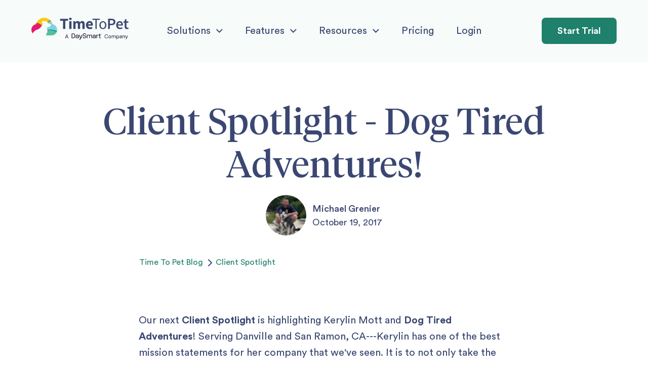

--- FILE ---
content_type: text/html; charset=UTF-8
request_url: https://www.timetopet.com/blog/client-spotlight-dog-tired-adventures
body_size: 10396
content:
<!DOCTYPE html>
<html lang="en">

<head>
    <meta charset="utf-8">
    <meta name="viewport" content="width=device-width, initial-scale=1.0">
    <title> Client Spotlight - Dog Tired Adventures!  | Time To Pet</title>


    <meta http-equiv="X-UA-Compatible" content="IE=edge"/>
    <meta name="description" content=" Dog Tired Adventures goes above and beyond for their pet care clients in Danville and San Ramon, CA! ">

                <script src="https://app.enzuzo.com/scripts/cookiebar/3eceaa0c-4c45-11ef-ad50-dbf41debed02"></script>
        
        <!-- Global site tag (gtag.js) - Google Analytics -->
    <script type="text/javascript" async ez-type="cb" ez-cb-cat="analytics" src="https://www.googletagmanager.com/gtag/js?id=UA-56258539-1"></script>
    <script type="text/javascript" ez-type="cb" ez-cb-cat="analytics">
    window.dataLayer = window.dataLayer || [];
    function gtag(){dataLayer.push(arguments);}
    gtag('js', new Date());

    gtag('config', 'UA-56258539-1');
    //Adwords Config
    gtag('config', 'AW-964137863');

    </script>

        <meta property="og:title" content=" Client Spotlight - Dog Tired Adventures! "/>
    <meta property="og:url" content="https://www.timetopet.com/blog/client-spotlight-dog-tired-adventures"/>
    <meta property="og:type" content="website"/>
    <meta property="og:description" content=" Dog Tired Adventures goes above and beyond for their pet care clients in Danville and San Ramon, CA! "/>
    <meta property="og:image"
        content=" https://blog-prod.timetopet.com/user/images/Dog Tired Adventures Logo.jpeg "/>

        <meta name="twitter:card" content="summary"/>
    <meta name="twitter:title" content=" Client Spotlight - Dog Tired Adventures! "/>
    <meta name="twitter:description" content=" Dog Tired Adventures goes above and beyond for their pet care clients in Danville and San Ramon, CA! "/>
    <meta name="twitter:url" content="https://www.timetopet.com/blog/client-spotlight-dog-tired-adventures"/>
    <meta name="twitter:image"
        content=" https://blog-prod.timetopet.com/user/images/Dog Tired Adventures Logo.jpeg "/>




                <link rel="canonical" href="https://www.timetopet.com/blog/client-spotlight-dog-tired-adventures"/>
        

        <link rel="manifest" href="/manifest.json">
    <link rel="apple-touch-icon-precomposed" sizes="57x57" href="https://www.timetopet.com/apple-touch-icon-57x57.png"/>
    <link rel="apple-touch-icon-precomposed" sizes="114x114" href="https://www.timetopet.com/apple-touch-icon-114x114.png"/>
    <link rel="apple-touch-icon-precomposed" sizes="72x72" href="https://www.timetopet.com/apple-touch-icon-72x72.png"/>
    <link rel="apple-touch-icon-precomposed" sizes="144x144" href="https://www.timetopet.com/apple-touch-icon-144x144.png"/>
    <link rel="apple-touch-icon-precomposed" sizes="60x60" href="https://www.timetopet.com/apple-touch-icon-60x60.png"/>
    <link rel="apple-touch-icon-precomposed" sizes="120x120" href="https://www.timetopet.com/apple-touch-icon-120x120.png"/>
    <link rel="apple-touch-icon-precomposed" sizes="76x76" href="https://www.timetopet.com/apple-touch-icon-76x76.png"/>
    <link rel="apple-touch-icon-precomposed" sizes="152x152" href="https://www.timetopet.com/apple-touch-icon-152x152.png"/>
    <link rel="icon" type="image/png" href="https://www.timetopet.com/favicon-196x196.png" sizes="196x196"/>
    <link rel="icon" type="image/png" href="https://www.timetopet.com/favicon-96x96.png" sizes="96x96"/>
    <link rel="icon" type="image/png" href="https://www.timetopet.com/favicon-32x32.png" sizes="32x32"/>
    <link rel="icon" type="image/png" href="https://www.timetopet.com/favicon-16x16.png" sizes="16x16"/>
    <link rel="icon" type="image/png" href="https://www.timetopet.com/favicon-128.png" sizes="128x128"/>

        <meta name="application-name" content="Time To Pet"/>
    <meta name="msapplication-TileColor" content="#FFFFFF"/>
    <meta name="msapplication-TileImage" content="mstile-144x144.png"/>
    <meta name="msapplication-square70x70logo" content="mstile-70x70.png"/>
    <meta name="msapplication-square150x150logo" content="mstile-150x150.png"/>
    <meta name="msapplication-wide310x150logo" content="mstile-310x150.png"/>
    <meta name="msapplication-square310x310logo" content="mstile-310x310.png"/>
    <meta name="theme-color" content="#414B5B">

    
        <link rel="stylesheet" href="https://www.timetopet.com/marketing/compiled/css/app.css?v=1.26.05">
    <link rel="stylesheet" href="https://www.timetopet.com/css/utilities.css?v=1.26.05">

    
    

</head>
<body>

    <div class="globalAlert" id="globalAlert" 
    >
    
    <div>
        <i class="globalAlertIcon"></i>
        <span class="globalAlertText"></span>
    </div>
</div>

    <div id="wrapper">
                <header role="banner" id="header" class="">
    <div class="container">
      <a href="/" class="logo">
        <span class="sr-only">Homepage</span>
        <svg viewBox="0 0 911.3 203.5" version="1.1" xmlns="http://www.w3.org/2000/svg">
          <polygon points="-5.6843419e-14,28.3 -5.6843419e-14,10.3 73.8,10.3 73.8,28.4 47.7,28.4 47.7,105.4 26.3,105.4 26.3,28.3 26.2,28.3 " transform="translate(269.9)" fill="#3b4872" />
          <path d="m 353.1,11.1 c 0,-6.6 5.2,-11.1 12.4,-11.1 7.3,0 12.4,4.5 12.4,11.1 0,6.6 -5.1,11.2 -12.4,11.2 -7.2,0.1 -12.4,-4.6 -12.4,-11.2 z m 1.7,21.9 h 21.4 v 72.3 h -21.4 z" fill="#3b4872" />
          <path d="m 392.6,33 h 17.5 l 1.5,9.3 h 0.6 c 6,-6 12.4,-11.1 21.9,-11.1 10.2,0 16.3,4.4 20,12.1 6.4,-6.6 13.1,-12.1 22.7,-12.1 15.6,0 22.6,11.1 22.6,29.2 v 44.9 H 478 V 63.2 c 0,-10.5 -2.8,-13.7 -8.9,-13.7 -3.6,0 -7.7,2.3 -12.4,7 v 48.8 H 435.3 V 63.2 c 0,-10.5 -2.8,-13.7 -8.9,-13.7 -3.5,0 -7.7,2.3 -12.2,7 v 48.8 H 392.8 V 33 Z" fill="#3b4872" />
          <path d="m 545.5,31.2 c 20.6,0 30.8,15 30.8,34.7 0,3.8 -0.4,7.3 -0.9,9 h -43.3 c 1.9,10.9 9.2,15.7 18.8,15.7 5.4,0 10.3,-1.6 15.6,-4.8 l 7.1,13 c -7.4,5.1 -17.1,8.2 -25.7,8.2 -20.7,0 -36.6,-14 -36.6,-37.9 0.1,-23.4 16.8,-37.9 34.2,-37.9 z M 558,61.7 c 0,-8.3 -3.5,-14.1 -12.1,-14.1 -6.7,0 -12.5,4.5 -14,14.1 z" fill="#3b4872" />
          <polygon points="301.6,9.7 371.7,9.7 371.7,19.9 342.7,19.9 342.7,105.3 330.6,105.3 330.6,19.9 301.6,19.9 " transform="translate(269.9)" fill="#3b4872" />
          <path d="m 670.2,32.7 c 17.3,0 32.8,13.6 32.8,37.3 0,23.5 -15.5,37 -32.8,37 -17.3,0 -32.8,-13.6 -32.8,-37 0,-23.7 15.5,-37.3 32.8,-37.3 z m 0,64.4 c 12.2,0 20.4,-10.9 20.4,-27.1 0,-16.3 -8.2,-27.4 -20.4,-27.4 -12.1,0 -20.4,11.1 -20.4,27.4 0,16.2 8.3,27.1 20.4,27.1 z" fill="#3b4872" />
          <path d="m 719.3,10 h 32.1 c 20.8,0 36.2,7.3 36.2,29.4 0,21.1 -15.7,30.9 -36.2,30.9 h -15.2 v 35 h -16.9 z m 30.6,46.8 c 14.3,0 21,-5.7 21,-17.3 0,-12 -7.1,-15.9 -21,-15.9 h -13.7 v 33.2 z" fill="#3b4872" />
          <path d="m 827.9,32 c 19.4,0 29.6,14 29.6,34 0,3.2 -0.3,6.1 -0.7,7.9 h -45.5 c 1.5,13 9.6,20.3 21.1,20.3 6.1,0 11.4,-1.9 16.6,-5.2 l 5.7,10.5 c -6.9,4.5 -15.5,7.7 -24.5,7.7 -19.8,0 -35.3,-13.8 -35.3,-37.5 0,-23.4 16.2,-37.7 33,-37.7 z m 15,31.2 c 0,-11.4 -4.8,-18.2 -14.6,-18.2 -8.5,0 -15.7,6.3 -17.2,18.2 z" fill="#3b4872" />
          <path d="M 874,47 H 863.8 V 34.5 l 11.1,-0.7 2,-19.5 h 14 v 19.5 h 18.2 v 13.3 h -18.2 v 34.1 c 0,8.5 3.2,12.5 10.1,12.5 2.5,0 5.4,-0.7 7.4,-1.6 l 2.9,12.4 c -3.9,1.3 -8.9,2.6 -14.6,2.6 -16.6,0 -22.7,-10.5 -22.7,-25.9 z" fill="#3b4872" />
          <path d="m 120.9,0.7 c -37.3,0 -68.5,25.6 -77.2,60.2 1.4,-0.1 2.9,-0.2 4.3,-0.2 18.2,0 34.8,6.5 47.8,17.3 3.5,-5.4 8.2,-13.1 9.4,-18.2 0.5,-1.9 1.8,-7.1 0.8,-9.1 -1,-2 -4.5,-0.8 -7.8,-2.5 -1.7,-0.9 -5.1,-2.7 -4.7,-5.6 9.2,-4.4 17.7,-17 30.1,-11 6.6,3.2 7.8,2.3 15.5,3 5.9,0.5 12.3,7.2 16,13.2 C 163.5,40.7 173.7,35.5 184.8,33 170.4,13.4 147.2,0.7 120.9,0.7 Z" fill="#f7ca13" />
          <path d="M 95.8,77.9 C 82.8,67.1 66.2,60.6 48,60.6 c -1.5,0 -2.9,0.1 -4.3,0.2 0,0.1 -0.1,0.2 -0.1,0.3 C 18.9,65.2 0,87 0,112.8 0,126 4.9,138.2 13,147.6 v 0 c 1.1,-3.9 2.8,-7.5 5.1,-10.3 9.3,-11.1 20.4,-20.2 34.2,-24.7 C 71.1,106.5 83.1,97 94.4,80 c 0.5,-0.6 0.9,-1.3 1.4,-2.1 z" fill="#e51970" />
          <path d="M 241.8,112.9 C 241.8,87 222.9,65.2 198.2,61.2 195.6,50.8 191.1,41.3 184.9,33 c -11.2,2.5 -21.3,7.6 -29.7,14.8 1.1,1.7 2,3.4 2.5,4.8 1.9,4.8 23.2,3.8 24.2,8.7 1.4,7 0.8,21.1 -14.3,23.8 -2.7,0.5 -11.4,0.5 -15.1,3 -5.9,4 -7.5,6.8 -6.6,12.2 0.6,3.5 3.4,13.6 4.5,22.1 7.6,-1.7 15.5,-2.7 23.6,-2.7 22.7,0 43.7,7.2 61,19.3 4.3,-7.8 6.8,-16.7 6.8,-26.1 z" fill="#84d2e0" />
          <path d="m 234.9,139 c -17.2,-12.2 -38.3,-19.3 -61,-19.3 -8.1,0 -16,0.9 -23.6,2.7 0.3,2.4 0.5,4.8 0.5,6.8 -0.1,6.2 -4.8,12.3 -7.4,18.5 -1.4,3.4 -2.6,6.9 -4.1,10.2 -1.2,2.7 -2.6,5.4 -3.9,8.1 h 54.4 c 19.3,-0.2 36.2,-11.1 45.1,-27 z" fill="#52bf9e" />
          <path d="m 48.1,60.7 c 18.2,0 34.8,6.5 47.7,17.2 1.1,-1.7 2.3,-3.6 3.5,-5.6 C 85.6,59.4 67.7,50.8 47.9,48.6 c -1.8,4 -3.2,8.3 -4.3,12.6 0,-0.1 0.1,-0.2 0.1,-0.3 1.5,-0.1 2.9,-0.2 4.4,-0.2 z" fill="#d52027" />
          <path d="m 155.1,47.7 c 8.4,-7.1 18.6,-12.3 29.7,-14.8 -2.9,-3.9 -6.1,-7.6 -9.6,-10.9 -9.3,4.9 -17.8,11.4 -24.9,19.3 1.8,2.1 3.5,4.3 4.8,6.4 z" fill="#79993d" />
          <path d="m 174,119.6 c 22.7,0 43.7,7.2 61,19.3 2.4,-4.2 4.2,-8.8 5.4,-13.6 -18.1,-9.7 -38.7,-15.2 -60.6,-15.2 -10.6,0 -21,1.3 -30.8,3.8 0.6,2.8 1.1,5.6 1.4,8.4 7.5,-1.7 15.4,-2.7 23.6,-2.7 z" fill="#1da38d" />
          <path d="m 390.9,186.5 c 9,0 14.3,-4.1 14.3,-16.8 0,-12.7 -5.3,-16.8 -14.3,-16.8 h -7.4 v 33.6 z M 377.7,147.7 H 391 c 12.3,0 20.3,6.4 20.3,22.1 0,15.7 -8,22.1 -20.3,22.1 h -13.3 z" fill="#190d30" />
          <path d="m 428.4,187.9 c 6.1,0 10.2,-3.5 10.2,-10.3 v -0.4 l -11.5,0.6 c -4.3,0.2 -6.1,1.8 -6.1,4.7 -0.2,3.2 2.3,5.4 7.4,5.4 m -1.5,-14.8 11.5,-0.4 v -1.8 c 0,-4.5 -2.3,-7.2 -8,-7.2 -5.7,0 -7.8,2.5 -8,6.1 h -5.7 c 0.2,-6.1 4.5,-10.7 13.7,-10.7 9.2,0 13.3,4.7 13.3,12.3 v 20.5 h -5.5 v -3.5 c 0,-0.2 -0.2,-0.4 -0.4,-0.4 v 0 c -0.2,0 -0.4,0 -0.6,0.4 -2.3,2.9 -5.5,4.3 -9.8,4.3 -7.8,0 -12.5,-4.1 -12.5,-10.3 0.2,-5.4 3.9,-9 12,-9.3" fill="#190d30" />
          <path d="m 446.8,160 h 5.7 l 9.2,26.9 c 0.2,0.4 0.2,0.4 0.6,0.4 0.4,0 0.4,-0.2 0.6,-0.4 l 9.2,-26.9 h 5.7 v 1.2 l -12.1,34.3 c -2.1,6.1 -5.1,8 -11.9,8 h -5.9 v -4.9 h 10 c 0.6,0 1,-0.2 1.2,-0.6 l 1.8,-4.7 c 0.2,-0.4 0.2,-0.8 0,-1 -0.2,-0.2 -0.4,-0.4 -0.8,-0.4 h -2.5 l -10.7,-30.7 z" fill="#190d30" />
          <path d="M 514.1,160.2 H 508 c -0.4,-5.7 -4.3,-8.2 -10.3,-8.2 -6,0 -10,2.5 -10,7.2 0,4.7 3.9,6.2 8.4,7 l 5.7,1 c 6.4,1.2 12.7,4.1 12.7,12.5 0,8.4 -7,13.1 -16,13.1 -9,0 -17.4,-4.7 -17.8,-15.2 h 6.1 c 0.4,7.2 5.3,10.2 11.9,10.2 6.4,0 10.3,-2.9 10.3,-7.8 0,-4.9 -4.3,-6.4 -9,-7.4 l -5.7,-1 c -5.9,-1.2 -12.1,-4.1 -12.1,-12.3 0,-8.2 7.2,-12.5 15.8,-12.5 8.5,-0.1 15.7,4.2 16.1,13.4" fill="#190d30" />
          <path d="m 520.4,160 h 5.5 v 3.5 c 0,0.4 0.2,0.4 0.4,0.4 0.2,0 0.4,-0.2 0.6,-0.6 1.8,-2.7 4.7,-4.3 9,-4.3 4.9,0 8.2,2.1 10,5.7 0.2,0.4 0.2,0.4 0.6,0.4 0.4,0 0.4,-0.2 0.6,-0.6 1.8,-3.5 4.9,-5.5 10.3,-5.5 7.4,0 11.7,4.9 11.7,12.5 v 20.1 h -5.5 v -19.5 c 0,-5.5 -2.7,-8.2 -8,-8.2 -4.3,0 -8.2,2.7 -8.2,9.8 v 18 h -5.5 v -19.5 c 0,-5.5 -2.7,-8.2 -8,-8.2 -4.3,0 -8.2,2.7 -8.2,9.8 v 18 h -5.5 z" fill="#190d30" />
          <path d="m 587.3,187.9 c 6.1,0 10.2,-3.5 10.2,-10.3 v -0.4 l -11.7,0.6 c -4.3,0.2 -6.1,1.8 -6.1,4.7 0,3.2 2.8,5.4 7.6,5.4 m -1.5,-14.8 11.7,-0.4 v -1.8 c 0,-4.5 -2.3,-7.2 -8,-7.2 -5.7,0 -7.8,2.5 -8,6.1 h -5.7 c 0.2,-6.1 4.5,-10.7 13.7,-10.7 9.2,0 13.3,4.7 13.3,12.3 v 20.5 h -5.5 v -3.5 c 0,-0.2 -0.2,-0.4 -0.4,-0.4 v 0 c -0.2,0 -0.4,0 -0.6,0.4 -2.3,2.9 -5.5,4.3 -9.8,4.3 -7.8,0 -12.5,-4.1 -12.5,-10.3 0.3,-5.4 3.8,-9 11.8,-9.3" fill="#190d30" />
          <path d="m 608.6,160 h 5.5 v 4.3 c 0,0.4 0.2,0.4 0.4,0.4 0.4,0 0.4,-0.2 0.6,-0.4 1.4,-3.1 3.5,-4.3 8,-4.3 h 3.5 v 5.5 h -4.3 c -5.3,0 -8.2,2.3 -8.2,8.6 v 18 h -5.5 z" fill="#190d30" />
          <path d="m 629.1,160 h 7.4 v -8.6 h 5.5 v 8.6 h 9.2 v 4.9 H 642 v 21 c 0,0.4 0,0.6 0.2,0.6 0.2,0.2 0.4,0.2 0.6,0.2 h 8.2 v 4.9 h -5.5 c -6.2,0 -9.2,-2.9 -9.2,-9.2 v -17.8 h -7.2 z" fill="#190d30" />
          <polygon points="331.8,5.9017038 331.8,2.0017038 330.4,2.0017038 330.4,1.5017038 333.9,1.5017038 333.9,2.0017038 332.5,2.0017038 332.5,5.9017038 " transform="translate(316.7,146.7983)" fill="#190d30" />
          <polygon points="338.4,2.8017038 337,5.2017038 336.4,5.2017038 335.3,2.8017038 335.3,5.9017038 334.5,5.9017038 334.5,1.5017038 335.5,1.5017038 336.8,4.2017038 338.2,1.5017038 339.2,1.5017038 339.2,5.9017038 338.4,5.9017038 " transform="translate(316.7,146.7983)" fill="#190d30" />
          <path d="m 703.3,192.6 c -3.3,0 -6.2,-0.8 -8.8,-2.3 -2.6,-1.5 -4.3,-3.5 -5.7,-6.2 -1.4,-2.7 -2,-5.9 -2,-9.4 0,-3.5 0.6,-6.6 2,-9.4 1.4,-2.7 3.3,-4.9 5.7,-6.2 2.5,-1.6 5.5,-2.3 8.8,-2.3 3.9,0 7.2,1 9.8,2.9 2.5,2 4.1,4.5 4.7,8 h -4.7 c -0.6,-2.1 -1.6,-3.9 -3.3,-5.3 -1.6,-1.4 -3.9,-2 -6.6,-2 -2.5,0 -4.7,0.6 -6.4,1.8 -1.7,1.2 -3.3,2.7 -4.3,4.9 -1,2.1 -1.6,4.7 -1.6,7.6 0,2.9 0.6,5.5 1.6,7.6 1,2.1 2.3,3.7 4.3,4.9 1.8,1.2 4.1,1.8 6.4,1.8 2.7,0 4.9,-0.6 6.6,-2 1.6,-1.4 2.7,-2.9 3.3,-5.1 h 4.7 c -0.8,3.3 -2.3,5.9 -4.7,7.8 -2.6,1.9 -5.7,2.9 -9.8,2.9" fill="#190d30" />
          <path d="m 734.8,188.9 c 1.4,0 2.7,-0.4 3.9,-1 1.2,-0.8 2.1,-1.8 2.9,-3.1 0.8,-1.4 1.2,-3.1 1.2,-5.1 0,-2 -0.4,-3.7 -1.2,-5.1 -0.8,-1.4 -1.8,-2.3 -2.9,-3.1 -1.2,-0.8 -2.5,-1 -3.9,-1 -1.4,0 -2.7,0.4 -3.9,1 -1.2,0.8 -2.1,1.8 -2.9,3.1 -0.8,1.4 -1.2,3.1 -1.2,5.1 0,2 0.4,3.7 1.2,5.1 0.8,1.4 1.8,2.3 2.9,3.1 1.1,0.8 2.5,1 3.9,1 m 0,3.7 c -2.3,0 -4.3,-0.6 -6.2,-1.6 -1.8,-1 -3.3,-2.5 -4.3,-4.5 -1,-2 -1.6,-4.3 -1.6,-6.8 0,-2.5 0.6,-4.9 1.6,-6.8 1.2,-2 2.5,-3.5 4.5,-4.5 2,-1 3.9,-1.6 6.2,-1.6 2.3,0 4.5,0.6 6.2,1.6 1.8,1 3.3,2.5 4.3,4.5 1,2 1.6,4.3 1.6,6.8 0,2.5 -0.6,4.9 -1.6,6.8 -1.2,2 -2.5,3.5 -4.5,4.5 -1.8,1 -3.9,1.6 -6.2,1.6" fill="#190d30" />
          <path d="m 752.9,192 v -24.6 h 3.7 l 0.4,3.5 c 0.8,-1.4 1.8,-2.3 3.1,-3.1 1.3,-0.8 2.7,-1.2 4.5,-1.2 2,0 3.7,0.4 5.1,1.2 1.4,0.8 2.5,2 3.3,3.7 0.8,-1.6 2,-2.7 3.5,-3.5 1.6,-0.8 3.1,-1.4 4.9,-1.4 2.9,0 5.3,1 7,2.7 1.8,1.8 2.5,4.5 2.5,8.2 v 14.4 h -4.1 V 178 c 0,-2.5 -0.6,-4.5 -1.6,-5.7 -1,-1.4 -2.5,-2 -4.5,-2 -2,0 -3.7,0.8 -4.9,2.3 -1.4,1.6 -2,3.7 -2,6.6 v 12.7 h -4.1 V 178 c 0,-2.5 -0.6,-4.5 -1.6,-5.7 -1,-1.4 -2.5,-2 -4.5,-2 -2,0 -3.5,0.8 -4.9,2.3 -1.4,1.6 -2,3.7 -2,6.6 v 12.7 z" fill="#190d30" />
          <path d="m 809.9,188.9 c 1.6,0 3.1,-0.4 4.3,-1.2 1.2,-0.8 2.1,-2 2.9,-3.3 0.8,-1.3 1.2,-2.9 1.2,-4.9 0,-1.8 -0.4,-3.5 -1.2,-4.9 -0.8,-1.4 -1.8,-2.5 -2.9,-3.3 -1.2,-0.8 -2.7,-1.2 -4.3,-1.2 -1.6,0 -3.1,0.4 -4.3,1.2 -1.2,0.8 -2.1,1.8 -2.9,3.3 -0.8,1.5 -1.2,2.9 -1.2,4.9 0,1.8 0.4,3.5 1.2,4.9 0.8,1.4 1.8,2.5 2.9,3.3 1.2,0.8 2.6,1.2 4.3,1.2 m -12.7,13.8 v -35.3 h 3.7 l 0.4,4.1 c 0.8,-1.2 2,-2.3 3.3,-3.1 1.6,-1 3.3,-1.4 5.7,-1.4 2.5,0 4.5,0.6 6.4,1.8 2,1.2 3.3,2.7 4.3,4.7 1,2 1.6,4.1 1.6,6.6 0,2.5 -0.6,4.7 -1.6,6.6 -1,2 -2.3,3.5 -4.3,4.5 -1.8,1.2 -3.9,1.8 -6.4,1.8 -2,0 -3.7,-0.4 -5.3,-1.2 -1.6,-0.8 -2.7,-2 -3.5,-3.5 v 15 h -4.3 z" fill="#190d30" />
          <path d="m 837.1,189.1 c 1.6,0 2.9,-0.4 4.1,-1.2 1.2,-0.8 2,-2 2.5,-3.1 0.6,-1.4 1,-2.7 1,-4.1 v 0 h -6.2 c -2.5,0 -4.1,0.4 -5.3,1.2 -1,0.8 -1.6,2 -1.6,3.1 0,1.4 0.4,2.3 1.4,3.1 1.1,0.6 2.3,1 4.1,1 m -0.6,3.5 c -2,0 -3.7,-0.4 -5.1,-1 -1.4,-0.8 -2.3,-1.6 -2.9,-2.7 -0.6,-1.2 -1,-2.3 -1,-3.7 0,-2.5 1,-4.5 2.9,-5.9 2,-1.4 4.5,-2 7.8,-2 h 6.6 v -0.4 c 0,-2.1 -0.6,-3.7 -1.8,-4.9 -1.2,-1.2 -2.5,-1.8 -4.5,-1.8 -1.6,0 -2.9,0.4 -4.1,1.2 -1.2,0.8 -2,2 -2.1,3.5 H 828 c 0.2,-1.8 0.8,-3.3 1.8,-4.5 1,-1.2 2.3,-2.1 3.9,-2.7 1.6,-0.6 3.1,-1 4.9,-1 3.5,0 6.1,1 7.8,2.7 1.8,1.8 2.5,4.3 2.5,7.2 v 15 h -3.7 l -0.2,-4.5 c -0.8,1.4 -1.8,2.5 -3.1,3.5 -1.3,1.4 -3.3,2 -5.4,2" fill="#190d30" />
          <path d="m 855,192 v -24.6 h 3.7 l 0.2,4.5 c 0.8,-1.6 2,-2.7 3.3,-3.7 1.6,-1 3.1,-1.4 5.1,-1.4 2.9,0 5.3,1 7,2.7 1.8,1.8 2.5,4.5 2.5,8.2 v 14.4 h -4.1 v -13.9 c 0,-5.1 -2.1,-7.6 -6.2,-7.6 -2.1,0 -3.9,0.8 -5.3,2.3 -1.4,1.6 -2.1,3.7 -2.1,6.6 v 12.7 z" fill="#190d30" />
          <polygon points="573.1,55.901704 568.6,55.901704 574.6,42.701704 573.3,42.701704 563.5,20.601704 568,20.601704 576.2,39.701704 584.8,20.601704 589.1,20.601704 " transform="translate(316.7,146.7983)" fill="#190d30" />
          <path d="m 325.5,180.1 h 12.3 l -6.1,-17.2 z m -8.8,12.3 12.7,-34.8 h 4.5 l 12.7,34.8 h -4.5 l -3.1,-9 h -14.8 l -3.1,9 z" fill="#190d30" />
      </svg>

      </a>
      <nav role="navigation">
        <a href="#" class="nav-opener"><span class="sr-only">Toggle Navigation</span><span></span></a>
        <ul class="main-nav">
          <li class="hasdrop">
            <a href="#" class="hasdrop-a">Solutions</a>
            <ul class="solutions-nav-menu" style="display: none">
              <li>
                <div class="text-gray-600 font-bold text-center">
                  In-Home Pet Care Solutions
                </div>
                <hr>
              </li>
              <li class="has-image">
                <a class="items-center" href="https://www.timetopet.com/pet-sitting-software" >
                  <img src="https://www.timetopet.com/dist/marketing/images/pet-sitting-icon.png" alt="">
                  <div>
                    Pet Sitting Software 

                  </div>
                </a>
              </li>
              <li class="has-image">
                <a class="items-center" href="https://www.timetopet.com/dog-walking-software" >
                  <img src="https://www.timetopet.com/dist/marketing/images/dog-walking-icon.png" alt="">
                  <div>
                    Dog Walking Software
                  </div>
                </a>
              </li>
              <li class="has-image">
                <a class="items-center" href="https://www.timetopet.com/cat-sitting-software" >
                  <img src="https://www.timetopet.com/dist/marketing/images/cat-sitting-icon.png" alt="">
                  <div>
                    Cat Sitting Software
                  </div>
                </a>
              </li>
              <li class="has-image">
                <a class="items-center" href="https://www.timetopet.com/pooper-scooper-software" >
                  <img src="https://www.timetopet.com/dist/marketing/images/pooper-scooper-icon.png" alt="">
                  <div>
                    Pooper Scooper Software
                  </div>
                </a>
              </li>
              <li>
                <div class="text-gray-600 font-bold text-center">
                  Facility Pet Care Solutions
                </div>
                <hr>
              </li>
              <li class="has-image">
                <a class="items-center" href="https://www.timetopet.com/pet-boarding-software" >
                  <img src="https://www.timetopet.com/dist/marketing/images/pet-boarding-icon.png" alt="">
                  <div>
                    Pet Boarding Software 

                  </div>
                </a>
              </li>
              <li class="has-image">
                <a class="items-center" href="https://www.timetopet.com/dog-daycare-software" >
                  <img src="https://www.timetopet.com/dist/marketing/images/dog-daycare-icon.png" alt="">
                  <div>
                    Dog Daycare Software
                  </div>
                </a>
              </li>
              <li>
                <div class="text-gray-600 font-bold text-center">
                  Grooming Care Solutions
                </div>
                <hr>
              </li>
              <li class="has-image">
                <a class="items-center" href="https://www.timetopet.com/grooming-software" >
                  <img src="https://www.timetopet.com/dist/marketing/images/grooming-icon.png" alt="">
                  <div>
                    Grooming Software
                  </div>
                </a>
              </li>
              <li class="has-image">
                <a class="items-center" href="https://www.timetopet.com/mobile-grooming-software" >
                  <img src="https://www.timetopet.com/dist/marketing/images/mobile-grooming-icon.png" alt="">
                  <div>
                    Mobile Grooming Software
                  </div>
                </a>
              </li>
              <li>
                <hr />
                <div class="text-center mt-4">
                <a class="font-bold" href="https://www.timetopet.com/make-the-switch" >
                  Make the switch to Time To Pet
                </a>
                </div>
              </li>
            </ul>
          </li>
          <li class="hasdrop">
            <a href="#" class="hasdrop-a">Features</a>
            <ul class="simple" style="display: none">
              <li><a href="https://www.timetopet.com/client-management">Client Management</a></li>
              <li><a href="https://www.timetopet.com/staff-management">Staff Management</a></li>
              <li><a href="https://www.timetopet.com/scheduling">Scheduling</a></li>
              <li><a href="https://www.timetopet.com/invoicing">Invoicing</a></li>
              <li><a href="https://www.timetopet.com/mobile-apps">Mobile Apps</a></li>
              <li><a href="https://www.timetopet.com/configuration">Configuration</a></li>
              <li><a href="https://www.timetopet.com/capital">Capital</a></li>
              <li><a href="https://www.timetopet.com/payroll">Payroll</a></li>
            </ul>
          </li>
          <li class="hasdrop">
            <a href="#" class="hasdrop-a">Resources</a>
            <ul class="simple" style="display: none">
              <li><a href="https://www.timetopet.com/blog">Blog</a></li>
              <li><a href="https://www.timetopet.com/academy">Academy</a></li>
              <li><a href="https://www.timetopet.com/courses">Courses</a></li>
              <li><a href="https://www.timetopet.com/free-tools">Free Tools</a></li>
              <li><a href="https://www.timetopet.com/case-studies">Case Studies</a></li>
              <li><a href="https://www.timetopet.com/customer-success-stories">Customer Stories</a></li>
              <li><a href="https://www.timetopet.com/about-us">About Us</a></li>
              <li><a href="https://www.timetopet.com/contact">Help Center</a></li>
            </ul>
          </li>
          <li><a class="inline-block" href="https://www.timetopet.com/pricing">Pricing</a></li>

                      <li><a class="inline-block" href="https://www.timetopet.com/login">Login</a></li>
          
        </ul>
      </nav>

      <div class="btn-wrap">
                  <a href="https://www.timetopet.com/register" class="btn btn-dark-green">Start Trial</a>
              </div>
    </div>
  </header>
  
 
        
<div class="article-banner">
  <div class="container">
      <h1>Client Spotlight - Dog Tired Adventures!</h1>
      <div class="author">
        <div class="avatar">
          <img src="https://www.timetopet.com/dist/images/blog/mike-grenier.jpeg" 
          alt="Michael Grenier" width="160" height="160">
        </div>
        <div class="info">
          <strong class="name">Michael Grenier</strong>
          October 19, 2017
        </div>
      </div>
  </div>
</div>

<nav aria-label="breadcrumb">
  <ol class="breadcrumb" itemscope itemtype="http://schema.org/BreadcrumbList">
    <li itemprop="itemListElement" itemscope itemtype="http://schema.org/ListItem">
      <a itemprop="item" href="https://www.timetopet.com/blog">
        <span itemprop="name"><span class="hidden-xs-inline">Time To Pet </span>Blog</span>
      </a>
      <meta itemprop="position" content="1" />
    </li>
          <li itemprop="itemListElement" itemscope itemtype="http://schema.org/ListItem">
        <a itemprop="item" href="https://www.timetopet.com/blog/c/client-spotlight">
          <span itemprop="name">Client Spotlight</span>
        </a>
        <meta itemprop="position" content="2"/>
      </li>
          
  </ol>
</nav>

<div class="container">
  <article class="single-article">
    <div class="medium-container content-small-container">
      <div class="modal" id="ebookDownloadModal"
      data-backdrop="static"
      aria-labelledby="ebookDownloadModal"
      aria-hidden="true">
        <div class="modal-inner">
          <div class="modal-box form-box">

            <a href="#" class="close icon-cross"></a>
            <strong class="title">Download Free Ebook</strong>

            <div  id="ebookDownload_body"></div>
            
          </div>
        </div>
      </div>
        <p><img alt="" src="https://blog-prod.timetopet.com/user/pages/posts/client-spotlight-dog-tired-adventures/Dog Tired Adventures Logo.jpeg" /></p>
<p>Our next <strong>Client Spotlight</strong> is highlighting Kerylin Mott and <strong>Dog Tired Adventures</strong>! Serving Danville and San Ramon, CA --- Kerylin has one of the best mission statements for her company that we've seen. It is to not only take the dogs of families and busy professionals on amazing adventures, but also to change the lives of their clients and peers by going above and beyond expectations, always doing the right thing, and always thinking outside the box. Be sure to check out the Dog Tired Adventures' <a href="https://www.dogtiredadventuresca.com/">website</a> and follow them on <a href="https://www.instagram.com/dogtiredadventuresca/">Instagram</a> and <a href="https://www.facebook.com/dogtiredpetcare/">Facebook</a>!</p>
<h2>What caused you to get into pet sitting/dog walking?</h2>
<p>I was working as a waitress in the summer of 2015 and business was slow; I wanted to make some easy side income. I got my first client and realized there is a huge need for dog walking in my area and after seeing how happy my boyfriend was after opening his own business, I decided to try the same!</p>
<h2>What is the most fulfilling part of owning a pet sitting/dog walking business?</h2>
<p>I'd say the fact that I get to exercise dogs for a living and get paid for it. It's really the best job ever, and it's even more exciting that I can hire people so they can have that reality too.</p>
<p><img alt="" src="https://blog-prod.timetopet.com/user/pages/posts/client-spotlight-dog-tired-adventures/Dog Tired Adventures Dog1.jpeg" /></p>
<h2>What is the most challenging?</h2>
<p>Knowing how to operate a successful business. How do I know what customers I'm accepting? What services to offer? Which candidates to hire? I have a business coach who has helped me answer a lot of those questions, but before I hired her I was completely overwhelmed!</p>
<p><img alt="" src="https://blog-prod.timetopet.com/user/pages/posts/client-spotlight-dog-tired-adventures/Dog Tired Adventures Dog2.jpeg" /></p>
<h2>Where do you see your business in 5 years?</h2>
<p>In 5 years I see Dog Tired Adventures serving communities throughout the entire San Francisco Bay Area, and having a bunch of dog walkers, and lots of happy clients!</p>
<h2>What has TTP changed the most about how you run your business?</h2>
<p>Honestly it has changed everything about my business. Primarily, it has helped me be more organized and provided me with a way to easily on-board new clients, take their requests, and schedule employees. Time to Pet is the app I've been looking for and I'm so glad I found it!</p>
<p><img alt="" src="https://blog-prod.timetopet.com/user/pages/posts/client-spotlight-dog-tired-adventures/Dog Tired Adventures Dog3.jpeg" /></p>

    </div>
    <div class="small-container">
      <div class="post-footer">
        <div class="discuss-post">
          <span class="title">Discuss this post:</span>
          <ul class="social-networks">
            <li><a href="http://twitter.com/intent/tweet?original_referer=https%3A%2F%2Fwww.timetopet.com%2Fblog%2Fclient-spotlight-dog-tired-adventures&ref_src=twsrc%5Etfw&text=Client+Spotlight+-+Dog+Tired+Adventures%21&tw_p=tweetbutton&url=https%3A%2F%2Fwww.timetopet.com%2Fblog%2Fclient-spotlight-dog-tired-adventures&via=timetopet" target="_blank"><i class="icon-twitter"></i></a></li>
            <li><a href="https://www.facebook.com/sharer/sharer.php?u=https%3A%2F%2Fwww.timetopet.com%2Fblog%2Fclient-spotlight-dog-tired-adventures" target="_blank"><i class="icon-facebook"></i></a></li>
            <li><a href="https://www.linkedin.com/shareArticle?mini=true&url=https%3A%2F%2Fwww.timetopet.com%2Fblog%2Fclient-spotlight-dog-tired-adventures&title=Client+Spotlight+-+Dog+Tired+Adventures%21" target="_blank"><i class="icon-linkedin"></i></a></li>
          </ul>
        </div>
      </div>
      <div class="back-link-hold">
        <a href="https://www.timetopet.com/blog" class="back-link">Back to Time To Pet Blog</a>
      </div>
    </div>
  </article>
</div>

<div class="see-demo" style="background-image: url('https://www.timetopet.com/dist/marketing/images/bg-demo.png');">
    <div class="container">
      <div class="logo"><img src="https://www.timetopet.com/dist/marketing/images/logo-white.svg" width="346" height="70" alt="TimeToPet"></div>
      <p>
        Time To Pet is modern pet sitting software trusted by over 4,000 of the world’s most successful pet care companies. We help pet care professionals start, grow and manage their businesses.
      </p>
      <div class="row">
        <div class="col">
          <div class="description">
            See how Time To Pet can help you better manage your business!
          </div>
          <a href="https://www.timetopet.com/demo" class="btn btn-teal">Sign Up For A Demo</a>
        </div>
        <div class="col">
          <div class="description">
          Ready to get started? Try Time To Pet on a 14-day free trial!
          </div>
          <a href="https://www.timetopet.com/register" class="btn btn-teal">Start Free Trial</a>
        </div>
      </div>
    </div>
  </div>
        <footer id="footer">
    <div class="container">
      <div class="footer-row">
        <div class="col">
          <strong class="title" data-more>Features</strong>
          <ul class="footer-links">
            <li><a href="https://www.timetopet.com/client-management">Client Management</a></li>
            <li><a href="https://www.timetopet.com/staff-management">Staff Management</a></li>
            <li><a href="https://www.timetopet.com/scheduling">Scheduling</a></li>
            <li><a href="https://www.timetopet.com/invoicing">Invoicing</a></li>
            <li><a href="https://www.timetopet.com/mobile-apps">Mobile Apps</a></li>
            <li><a href="https://www.timetopet.com/configuration">Configuration</a></li>
            <li><a href="https://www.timetopet.com/capital">Capital</a></li>
            <li><a href="https://www.timetopet.com/payroll">Payroll</a></li>
          </ul>
        </div>
        
        <div class="col">
          <strong class="title" data-more>Comparisons</strong>
          <ul class="footer-links">
            <li>
              <a href="https://www.timetopet.com/compare/petpocketbook">PetPocketbook</a>
            </li>
            <li>
              <a href="https://www.timetopet.com/compare/bluewave-professional-pet-sitter">Bluewave
                  Professional Pet Sitter</a>
            </li>

            <li>
                <a href="https://www.timetopet.com/compare/leashtime-comparison">Leashtime</a>
            </li>
            <li>
                <a href="https://www.timetopet.com/compare/pet-check">Pet Check</a>
            </li>
            <li>
                <a href="https://www.timetopet.com/compare/pet-sit-click">Pet Sit Click</a>
            </li>
            <li>
                <a href="https://www.timetopet.com/compare/pet-sitter-plus">Pet
                    Sitter Plus</a>
            </li>
            <li>
                <a href="https://www.timetopet.com/compare/power-pet-sitter-comparison">Power
                    Pet Sitter</a>
            </li>
            <li>
                <a href="https://www.timetopet.com/compare/precise-pet-care">Precise Pet Care</a>
            </li>
          </ul>
        </div>
        
        <div class="col">
          <strong class="title" data-more>Resources</strong>
          <ul class="footer-links">
            <li><a href="https://www.localpetcare.com"><img alt="Local Pet Care icon" width="19" class="align-bottom mr-1" style="aspect-ratio: 37 / 45.5;" src="https://www.timetopet.com/dist/images/local-pet-care/lpc-logo-icon.svg"> Local Pet Care</a></li>
            <li><a href="https://www.timetopet.com/academy">Academy</a></li>
            <li><a href="https://www.timetopet.com/case-studies">Case Studies</a></li>
            <li><a href="https://www.timetopet.com/blog">Blog</a></li>
            <li><a href="https://www.timetopet.com/courses">Courses</a></li>
            <li><a href="https://www.timetopet.com/about-us">About Us</a></li>
            <li><a href="https://www.timetopet.com/contact">Support</a></li>
            <li><a href="https://www.timetopet.com/terms">Terms Of Use</a></li>
            <li><a href="https://www.timetopet.com/privacy">Privacy Policy</a></li>
          </ul>
        </div>
        
        <div class="col">
          <strong class="title" data-more>Guides</strong>
          <ul class="footer-links">
            <li><a href="https://www.timetopet.com/blog/how-to-start-a-dog-walking-business">How to Start a Dog Walking Business</a></li>
            <li><a href="https://www.timetopet.com/blog/understanding-pet-sitting-certifications">Pet Sitter Certification</a></li>
            <li><a href="https://www.timetopet.com/blog/your-definitive-guide-to-pet-sitting-insurance">Pet Sitting Insurance</a></li>
            <li><a href="https://www.timetopet.com/blog/pet-sitting-rates">Dog Sitting Rates</a></li>
          </ul>
          <strong class="title" data-more>Product</strong>
          <ul class="footer-links">
            <li>
              <a href="https://www.timetopet.com/customer-success-stories">Customer Stories</a>
            </li>
            <li>
              <a href="https://www.timetopet.com/pricing">Pricing</a>
            </li>
          </ul>
        </div>
        
        <div class="col md-w-full">
          <strong class="title" data-more>Solutions</strong>
          <ul class="footer-links">
            <li><a href="https://www.timetopet.com/pet-sitting-software">Pet Sitting Software</a></li>
            <li><a href="https://www.timetopet.com/dog-walking-software">Dog Walking Software</a></li>
            <li><a href="https://www.timetopet.com/cat-sitting-software">Cat Sitting Software</a></li>
            <li><a href="https://www.timetopet.com/pooper-scooper-software">Pooper Scooper Software</a></li>
            <li><a href="https://www.timetopet.com/pet-boarding-software">Pet Boarding Software</a></li>
            <li><a href="https://www.timetopet.com/dog-daycare-software">Dog Daycare Software</a></li>
            <li><a href="https://www.timetopet.com/grooming-software">Grooming Software</a></li>
            <li><a href="https://www.timetopet.com/mobile-grooming-software">Mobile Grooming Software</a></li>
          </ul>
          
          <div class="social-network-block">
            <strong class="title">Stay in Touch!</strong>
            <ul class="social-networks">
              <li><a aria-label="Twitter" href="https://twitter.com/timetopet"><i aria-hidden="true" class="icon-twitter"></i></a></li>
              <li><a aria-label="YouTube" href="https://www.youtube.com/channel/UC6SGNwe58txl9DY4VqPEbfg"><i aria-hidden="true" class="icon-youtube"></i></a></li>
              <li><a aria-label="Facebook" href="https://www.facebook.com/timetopet/"><i aria-hidden="true" class="icon-facebook"></i></a></li>
              <li><a aria-label="Instagram" href="https://www.instagram.com/timetopet"><i aria-hidden="true" class="icon-instagram"></i></a></li>
              <li><a aria-label="LinkedIn" href="https://www.linkedin.com/company/time-to-pet"><i aria-hidden="true" class="icon-linkedin"></i></a></li>
            </ul>
          </div>
        </div>
      </div>
      <span class="copyright">© 2026 Time To Pet. All Right Reserved</span>
    </div>
  </footer>    </div>
    

<script src="https://www.timetopet.com/dist/js/modules/735231875.js?v=1.26.05"></script>
<script type="text/javascript">
    Pet.CSRF_TOKEN = 'wsvA3gzDPLbMnyTfRXbEAU2YdKi5OWnQN6PWh67R';
</script>
    
      <!--[if lte IE 8]>
    <script charset="utf-8" type="text/javascript" src="//js.hsforms.net/forms/v2-legacy.js"></script>
    <![endif]-->
    <script charset="utf-8" type="text/javascript" src="//js.hsforms.net/forms/v2.js"></script>
    <script type="text/javascript">
        var ebookTargets = document.querySelectorAll('*[data-target="#ebookDownload"]');
        var ebookFormId = 'b0baf3f4-c5d6-4692-82a4-d5cff7ea5185';
        if (ebookTargets.length > 0)
        {
            var overrideFormId = ebookTargets[0].getAttribute('data-form-id');
            if (!!overrideFormId)
            {
                ebookFormId = overrideFormId;
            }
        }
        hbspt.forms.create({
            portalId: "7960141",
            formId: ebookFormId,
            target: "#ebookDownload_body"
        });
        for (i = 0; i < ebookTargets.length; ++i) {
          ebookTargets[i].addEventListener('click',function(){
            Pet.Marketing.Modal.show($("#ebookDownloadModal"));
          });
        }
    </script>

    <!-- subscribe to hubspot newsletter -->
    <script type="text/javascript">
        hbspt.forms.create({
            portalId: "7960141",
            formId: "f8220913-8447-479b-8b02-38fcd79635a4",
            target: "#subscribeNewsletterBlog"
        });
    </script>


    <script type="text/javascript" ez-type="cb" ez-cb-cat="marketing" id="hs-script-loader" async defer src="//js.hs-scripts.com/7960141.js"></script>

    
    <script>
        {
            (function(appId){
                var w=window;var ic=w.Intercom;if(typeof ic==="function"){ic('reattach_activator');ic('update',w.intercomSettings);}else{var d=document;var i=function(){i.c(arguments);};i.q=[];i.c=function(args){i.q.push(args);};w.Intercom=i;var l=function(){var s=d.createElement('script');s.type='text/javascript';s.async=true;s.src='https://widget.intercom.io/widget/' + appId;var x=d.getElementsByTagName('script')[0];x.parentNode.insertBefore(s,x);};if(document.readyState==='complete'){l();}else if(w.attachEvent){w.attachEvent('onload',l);}else{w.addEventListener('load',l,false);}}
            })('s2tltxre');

            const initializeIntercom = () => {
                Intercom('boot', {"api_base":"https:\/\/api-iam.intercom.io","app_id":"s2tltxre"});
            };

            initializeIntercom();

            const cookieName = 'intercom-session-s2tltxre';
            const isLoggedInUser = false;
            
            /**
            * If intercom still thinks we are a logged in user intercom-session-appId will be non-empty string. 
            * if we are a guest in intercom's eyes, it will be an empty string.
            */ 
            const cookieValue = Pet_CookieUtil.getCookieByName(cookieName);
            if(!isLoggedInUser 
                && typeof cookieValue === 'string' 
                && cookieValue.trim().length > 0
            ) {
                setTimeout(() => {
                    Pet_IntercomMessenger.shutdown();
                    setTimeout(initializeIntercom, 1500);
                }, 1500);
            }
        }
    </script>

</body>
</html>

--- FILE ---
content_type: text/css
request_url: https://www.timetopet.com/marketing/compiled/css/app.css?v=1.26.05
body_size: 21779
content:
@charset "UTF-8";
.fz {
  font-size: 28px;
  line-height: 1.186;
}

.results .title, .fz-small {
  font-size: 20px;
  line-height: 1.6;
}

.tab-nav, .see-demo .row, .fz-tiny {
  font-size: 18px;
  line-height: 1.556;
}

.results ul, .post-card .txt-col h3, .post-card .txt-col a.title, .post, .back-link-hold, .fz-tiniest {
  font-size: 16px;
  line-height: 1.3;
}

.features-list, .price-block .list, .price-block .tabs, .pricing-info .list-features, .results ul, .post-list, .tab-nav ul, .duration .radio-list, .result-list, .tags, .faq, .why-use .btns, .trusted-by .logo-list, .section-hero .notes, .section-hero .btns, #footer .footer-links, .breadcrumb, .social-networks, .main-nav .hasdrop > ul, .main-nav, .branch-type .radio-list {
  margin: 0;
  padding: 0;
  list-style: none;
}

.clearfix:after {
  content: "";
  display: block;
  clear: both;
}

.ellipsis {
  white-space: nowrap;
  /* 1 */
  text-overflow: ellipsis;
  /* 2 */
  overflow: hidden;
}

@font-face {
  font-family: "icomoon";
  font-weight: normal;
  font-style: normal;
  font-display: block;
  src: url("../../fonts/icomoon/icomoon.eot?te7isp");
  src: url("../../fonts/icomoon/icomoon.eot?#iefixte7isp") format("embedded-opentype"), url("../../fonts/icomoon/icomoon.svg?te7isp") format("svg"), url("../../fonts/icomoon/icomoon.ttf?te7isp") format("truetype"), url("../../fonts/icomoon/icomoon.woff?te7isp") format("woff");
}
@font-face {
  font-family: "circular-std";
  font-weight: 700;
  font-style: normal;
  src: local("Circular Std Bold"), local("circular-std"), url("../../fonts/circular-std/CircularStd-Bold.woff2") format("woff2"), url("../../fonts/circular-std/CircularStd-Bold.woff") format("woff");
  font-display: swap;
}
@font-face {
  font-family: "circular-std";
  font-weight: 500;
  font-style: normal;
  src: local("Circular Std Medium"), local("circular-std"), url("../../fonts/circular-std/CircularStd-Medium.woff2") format("woff2"), url("../../fonts/circular-std/CircularStd-Medium.woff") format("woff");
  font-display: swap;
}
@font-face {
  font-family: "circular-std";
  font-weight: 400;
  font-style: normal;
  src: local("Circular Std Book"), local("circular-std"), url("../../fonts/circular-std/CircularStd-Book.woff2") format("woff2"), url("../../fonts/circular-std/CircularStd-Book.woff") format("woff");
  font-display: swap;
}
@font-face {
  font-family: "tiempos-headline";
  font-weight: 900;
  font-style: normal;
  src: local("Tiempos Headline Black"), local("tiempos-headline"), url("../../fonts/tiempos-headline/TiemposHeadline-Black.woff2") format("woff2"), url("../../fonts/tiempos-headline/TiemposHeadline-Black.woff") format("woff");
  font-display: swap;
}
@font-face {
  font-family: "tiempos-headline";
  font-weight: 900;
  font-style: italic;
  src: local("Tiempos Headline Black Italic"), local("tiempos-headline"), url("../../fonts/tiempos-headline/TiemposHeadline-BlackItalic.woff2") format("woff2"), url("../../fonts/tiempos-headline/TiemposHeadline-BlackItalic.woff") format("woff");
  font-display: swap;
}
@font-face {
  font-family: "tiempos-headline";
  font-weight: 700;
  font-style: normal;
  src: local("Tiempos Headline Bold"), local("tiempos-headline"), url("../../fonts/tiempos-headline/TiemposHeadline-Bold.woff2") format("woff2"), url("../../fonts/tiempos-headline/TiemposHeadline-Bold.woff") format("woff");
  font-display: swap;
}
@font-face {
  font-family: "tiempos-headline";
  font-weight: 700;
  font-style: italic;
  src: local("Tiempos Headline Bold Italic"), local("tiempos-headline"), url("../../fonts/tiempos-headline/TiemposHeadline-BoldItalic.woff2") format("woff2"), url("../../fonts/tiempos-headline/TiemposHeadline-BoldItalic.woff") format("woff");
  font-display: swap;
}
@font-face {
  font-family: "tiempos-headline";
  font-weight: 600;
  font-style: normal;
  src: local("Tiempos Headline Semibold"), local("tiempos-headline"), url("../../fonts/tiempos-headline/TiemposHeadline-Semibold.woff2") format("woff2"), url("../../fonts/tiempos-headline/TiemposHeadline-Semibold.woff") format("woff");
  font-display: swap;
}
@font-face {
  font-family: "tiempos-headline";
  font-weight: 600;
  font-style: italic;
  src: local("Tiempos Headline Semibold Italic"), local("tiempos-headline"), url("../../fonts/tiempos-headline/TiemposHeadline-SemiboldItalic.woff2") format("woff2"), url("../../fonts/tiempos-headline/TiemposHeadline-SemiboldItalic.woff") format("woff");
  font-display: swap;
}
@font-face {
  font-family: "tiempos-headline";
  font-weight: 500;
  font-style: normal;
  src: local("Tiempos Headline Medium"), local("tiempos-headline"), url("../../fonts/tiempos-headline/TiemposHeadline-Medium.woff2") format("woff2"), url("../../fonts/tiempos-headline/TiemposHeadline-Medium.woff") format("woff");
  font-display: swap;
}
@font-face {
  font-family: "tiempos-headline";
  font-weight: 500;
  font-style: italic;
  src: local("Tiempos Headline Medium Italic"), local("tiempos-headline"), url("../../fonts/tiempos-headline/TiemposHeadline-MediumItalic.woff2") format("woff2"), url("../../fonts/tiempos-headline/TiemposHeadline-MediumItalic.woff") format("woff");
  font-display: swap;
}
@font-face {
  font-family: "tiempos-headline";
  font-weight: 400;
  font-style: normal;
  src: local("Tiempos Headline Regular"), local("tiempos-headline"), url("../../fonts/tiempos-headline/TiemposHeadline-Regular.woff2") format("woff2"), url("../../fonts/tiempos-headline/TiemposHeadline-Regular.woff") format("woff");
  font-display: swap;
}
@font-face {
  font-family: "tiempos-headline";
  font-weight: 400;
  font-style: italic;
  src: local("Tiempos Headline Regular Italic"), local("tiempos-headline"), url("../../fonts/tiempos-headline/TiemposHeadline-RegularItalic.woff2") format("woff2"), url("../../fonts/tiempos-headline/TiemposHeadline-RegularItalic.woff") format("woff");
  font-display: swap;
}
@font-face {
  font-family: "tiempos-headline";
  font-weight: 300;
  font-style: normal;
  src: local("Tiempos Headline Light"), local("tiempos-headline"), url("../../fonts/tiempos-headline/TiemposHeadline-Light.woff2") format("woff2"), url("../../fonts/tiempos-headline/TiemposHeadline-Light.woff") format("woff");
  font-display: swap;
}
@font-face {
  font-family: "tiempos-headline";
  font-weight: 300;
  font-style: italic;
  src: local("Tiempos Headline Light Italic"), local("tiempos-headline"), url("../../fonts/tiempos-headline/TiemposHeadline-LightItalic.woff2") format("woff2"), url("../../fonts/tiempos-headline/TiemposHeadline-LightItalic.woff") format("woff");
  font-display: swap;
}
/*! normalize.css v3.0.3 | MIT License | github.com/necolas/normalize.css */
/**
 * 1. Set default font family to sans-serif.
 * 2. Prevent iOS and IE text size adjust after device orientation change,
 *    without disabling user zoom.
 */
html {
  font-family: sans-serif;
  /* 1 */
  -ms-text-size-adjust: 100%;
  /* 2 */
  -webkit-text-size-adjust: 100%;
  /* 2 */
}

/**
 * Remove default margin.
 */
body {
  margin: 0;
}

/* HTML5 display definitions
   ========================================================================== */
/**
 * Correct `block` display not defined for any HTML5 element in IE 8/9.
 * Correct `block` display not defined for `details` or `summary` in IE 10/11
 * and Firefox.
 * Correct `block` display not defined for `main` in IE 11.
 */
article,
aside,
details,
figcaption,
figure,
footer,
header,
hgroup,
main,
menu,
nav,
section,
summary {
  display: block;
}

/**
 * 1. Correct `inline-block` display not defined in IE 8/9.
 * 2. Normalize vertical alignment of `progress` in Chrome, Firefox, and Opera.
 */
audio,
canvas,
progress,
video {
  display: inline-block;
  /* 1 */
  vertical-align: baseline;
  /* 2 */
}

/**
 * Prevent modern browsers from displaying `audio` without controls.
 * Remove excess height in iOS 5 devices.
 */
audio:not([controls]) {
  display: none;
  height: 0;
}

/**
 * Address `[hidden]` styling not present in IE 8/9/10.
 * Hide the `template` element in IE 8/9/10/11, Safari, and Firefox < 22.
 */
[hidden],
template {
  display: none;
}

/* Links
   ========================================================================== */
/**
 * Remove the gray background color from active links in IE 10.
 */
a {
  background-color: transparent;
}

/**
 * Improve readability of focused elements when they are also in an
 * active/hover state.
 */
a:active,
a:hover {
  outline: 0;
}

/* Text-level semantics
   ========================================================================== */
/**
 * Address styling not present in IE 8/9/10/11, Safari, and Chrome.
 */
abbr[title] {
  border-bottom: 1px dotted;
}

/**
 * Address style set to `bolder` in Firefox 4+, Safari, and Chrome.
 */
b,
strong {
  font-weight: bold;
}

/**
 * Address styling not present in Safari and Chrome.
 */
dfn {
  font-style: italic;
}

/**
 * Address variable `h1` font-size and margin within `section` and `article`
 * contexts in Firefox 4+, Safari, and Chrome.
 */
h1 {
  font-size: 2em;
  margin: 0.67em 0;
}

/**
 * Address styling not present in IE 8/9.
 */
mark {
  background: #ff0;
  color: #000;
}

/**
 * Address inconsistent and variable font size in all browsers.
 */
small {
  font-size: 80%;
}

/**
 * Prevent `sub` and `sup` affecting `line-height` in all browsers.
 */
sub,
sup {
  font-size: 75%;
  line-height: 0;
  position: relative;
  vertical-align: baseline;
}

sup {
  top: -0.5em;
}

sub {
  bottom: -0.25em;
}

/* Embedded content
   ========================================================================== */
/**
 * Remove border when inside `a` element in IE 8/9/10.
 */
img {
  border: 0;
}

/**
 * Correct overflow not hidden in IE 9/10/11.
 */
svg:not(:root) {
  overflow: hidden;
}

/* Grouping content
   ========================================================================== */
/**
 * Address margin not present in IE 8/9 and Safari.
 */
figure {
  margin: 1em 40px;
}

/**
 * Address differences between Firefox and other browsers.
 */
hr {
  box-sizing: content-box;
  height: 0;
}

/**
 * Contain overflow in all browsers.
 */
pre {
  overflow: auto;
}

/**
 * Address odd `em`-unit font size rendering in all browsers.
 */
code,
kbd,
pre,
samp {
  font-family: monospace, monospace;
  font-size: 1em;
}

/* Forms
   ========================================================================== */
/**
 * Known limitation: by default, Chrome and Safari on OS X allow very limited
 * styling of `select`, unless a `border` property is set.
 */
/**
 * 1. Correct color not being inherited.
 *    Known issue: affects color of disabled elements.
 * 2. Correct font properties not being inherited.
 * 3. Address margins set differently in Firefox 4+, Safari, and Chrome.
 */
button,
input,
optgroup,
select,
textarea {
  color: inherit;
  /* 1 */
  font: inherit;
  /* 2 */
  margin: 0;
  /* 3 */
}

/**
 * Address `overflow` set to `hidden` in IE 8/9/10/11.
 */
button {
  overflow: visible;
}

/**
 * Address inconsistent `text-transform` inheritance for `button` and `select`.
 * All other form control elements do not inherit `text-transform` values.
 * Correct `button` style inheritance in Firefox, IE 8/9/10/11, and Opera.
 * Correct `select` style inheritance in Firefox.
 */
button,
select {
  text-transform: none;
}

/**
 * 1. Avoid the WebKit bug in Android 4.0.* where (2) destroys native `audio`
 *    and `video` controls.
 * 2. Correct inability to style clickable `input` types in iOS.
 * 3. Improve usability and consistency of cursor style between image-type
 *    `input` and others.
 */
button,
html input[type=button],
input[type=reset],
input[type=submit] {
  -webkit-appearance: button;
  /* 2 */
  cursor: pointer;
  /* 3 */
}

/**
 * Re-set default cursor for disabled elements.
 */
button[disabled],
html input[disabled] {
  cursor: default;
}

/**
 * Remove inner padding and border in Firefox 4+.
 */
button::-moz-focus-inner,
input::-moz-focus-inner {
  border: 0;
  padding: 0;
}

/**
 * Address Firefox 4+ setting `line-height` on `input` using `!important` in
 * the UA stylesheet.
 */
input {
  line-height: normal;
}

/**
 * It's recommended that you don't attempt to style these elements.
 * Firefox's implementation doesn't respect box-sizing, padding, or width.
 *
 * 1. Address box sizing set to `content-box` in IE 8/9/10.
 * 2. Remove excess padding in IE 8/9/10.
 */
input[type=checkbox],
input[type=radio] {
  box-sizing: border-box;
  /* 1 */
  padding: 0;
  /* 2 */
}

/**
 * Fix the cursor style for Chrome's increment/decrement buttons. For certain
 * `font-size` values of the `input`, it causes the cursor style of the
 * decrement button to change from `default` to `text`.
 */
input[type=number]::-webkit-inner-spin-button,
input[type=number]::-webkit-outer-spin-button {
  height: auto;
}

/**
 * 1. Address `appearance` set to `searchfield` in Safari and Chrome.
 * 2. Address `box-sizing` set to `border-box` in Safari and Chrome.
 */
input[type=search] {
  -webkit-appearance: textfield;
  /* 1 */
  box-sizing: content-box;
  /* 2 */
}

/**
 * Remove inner padding and search cancel button in Safari and Chrome on OS X.
 * Safari (but not Chrome) clips the cancel button when the search input has
 * padding (and `textfield` appearance).
 */
input[type=search]::-webkit-search-cancel-button,
input[type=search]::-webkit-search-decoration {
  -webkit-appearance: none;
}

/**
 * Define consistent border, margin, and padding.
 */
fieldset {
  border: 1px solid #c0c0c0;
  margin: 0 2px;
  padding: 0.35em 0.625em 0.75em;
}

/**
 * 1. Correct `color` not being inherited in IE 8/9/10/11.
 * 2. Remove padding so people aren't caught out if they zero out fieldsets.
 */
legend {
  border: 0;
  /* 1 */
  padding: 0;
  /* 2 */
}

/**
 * Remove default vertical scrollbar in IE 8/9/10/11.
 */
textarea {
  overflow: auto;
}

/**
 * Don't inherit the `font-weight` (applied by a rule above).
 * NOTE: the default cannot safely be changed in Chrome and Safari on OS X.
 */
optgroup {
  font-weight: bold;
}

/* Tables
   ========================================================================== */
/**
 * Remove most spacing between table cells.
 */
table {
  border-collapse: collapse;
  border-spacing: 0;
}

td,
th {
  padding: 0;
}

html,
body {
  height: 100%;
}

html {
  box-sizing: border-box;
}

*, *:before, *:after {
  box-sizing: inherit;
}

* {
  max-height: 1000000px;
}

body {
  color: #3B4772;
  background: #fff;
  font: 20px/1.6 "circular-std", sans-serif;
  min-width: 320px;
  -webkit-font-smoothing: antialiased;
  -moz-osx-font-smoothing: grayscale;
}

img {
  max-width: 100%;
  height: auto;
  vertical-align: top;
}

.gm-style img {
  max-width: none;
}

@media only screen and (min-width: 1025px) {
  a[href^=tel], a[href^=skype], a[href^=sms] {
    cursor: default;
    pointer-events: none;
  }
}
#wrapper {
  width: 100%;
  position: relative;
  overflow: clip;
}

@media (max-width: 767px) {
  body {
    font-size: 16px;
  }
}

h1, .h1,
h2, .h2,
h3, .h3,
h4, .h4,
h5, .h5,
h6, .h6,
.h {
  font-family: inherit;
  font-weight: bold;
  margin: 0 0 0.5em;
  color: inherit;
}

h1, .h1 {
  font-size: 72px;
  font-family: "tiempos-headline", serif;
  font-weight: 400;
  line-height: 1.1944;
}
@media (max-width: 1023px) {
  h1, .h1 {
    font-size: 60px;
  }
}
@media (max-width: 767px) {
  h1, .h1 {
    font-size: 36px;
  }
}

h2, .h2 {
  font-size: 54px;
  font-family: "tiempos-headline", serif;
  font-weight: 400;
  line-height: 1.593;
}
@media (max-width: 1023px) {
  h2, .h2 {
    font-size: 40px;
  }
}
@media (max-width: 767px) {
  h2, .h2 {
    font-size: 28px;
  }
}

h3, .h3 {
  font-size: 36px;
  line-height: 1.1667;
  margin-bottom: 0.8611em;
}
@media (max-width: 1023px) {
  h3, .h3 {
    font-size: 30px;
  }
}
@media (max-width: 767px) {
  h3, .h3 {
    font-size: 24px;
  }
}

h4, .h4 {
  font-size: 28px;
  line-height: 1.5;
  margin-bottom: 1.1429em;
}
@media (max-width: 767px) {
  h4, .h4 {
    font-size: 22px;
  }
}

h5, .h5 {
  font-size: 17px;
}

h6, .h6 {
  font-size: 15px;
}

p {
  margin: 0 0 1.6em;
}

a {
  color: inherit;
  text-decoration: none;
  transition: color 0.3s ease-in-out, border 0.3s ease-in-out, background 0.3s ease-in-out, box-shadow 0.3s ease-in-out;
}

form,
fieldset {
  margin: 0;
  padding: 0;
  border-style: none;
}

input[type=text],
input[type=tel],
input[type=email],
input[type=search],
input[type=password],
input[type=url],
input[type=date],
textarea {
  transition: border 0.3s ease-in-out;
  -webkit-appearance: none;
  -webkit-border-radius: 5px;
  border-radius: 5px;
  box-sizing: border-box;
  padding: 18px 20px;
  width: 100%;
  border: 2px solid #BDBDBD;
  border-radius: 8px;
  outline: none;
  font-size: 20px;
  line-height: 1.5;
}
@media (max-width: 767px) {
  input[type=text],
input[type=tel],
input[type=email],
input[type=search],
input[type=password],
input[type=url],
input[type=date],
textarea {
    padding: 14px 20px;
    font-size: 18px;
  }
}
input[type=text].input-has-value, input[type=text]:focus, input[type=text]:hover,
input[type=tel].input-has-value,
input[type=tel]:focus,
input[type=tel]:hover,
input[type=email].input-has-value,
input[type=email]:focus,
input[type=email]:hover,
input[type=search].input-has-value,
input[type=search]:focus,
input[type=search]:hover,
input[type=password].input-has-value,
input[type=password]:focus,
input[type=password]:hover,
input[type=url].input-has-value,
input[type=url]:focus,
input[type=url]:hover,
input[type=date].input-has-value,
input[type=date]:focus,
input[type=date]:hover,
textarea.input-has-value,
textarea:focus,
textarea:hover {
  border-color: #3B4772;
}
input[type=text]::-webkit-input-placeholder,
input[type=tel]::-webkit-input-placeholder,
input[type=email]::-webkit-input-placeholder,
input[type=search]::-webkit-input-placeholder,
input[type=password]::-webkit-input-placeholder,
input[type=url]::-webkit-input-placeholder,
input[type=date]::-webkit-input-placeholder,
textarea::-webkit-input-placeholder {
  color: #BDBDBD;
}
input[type=text]::-moz-placeholder,
input[type=tel]::-moz-placeholder,
input[type=email]::-moz-placeholder,
input[type=search]::-moz-placeholder,
input[type=password]::-moz-placeholder,
input[type=url]::-moz-placeholder,
input[type=date]::-moz-placeholder,
textarea::-moz-placeholder {
  opacity: 1;
  color: #BDBDBD;
}
input[type=text]:-moz-placeholder,
input[type=tel]:-moz-placeholder,
input[type=email]:-moz-placeholder,
input[type=search]:-moz-placeholder,
input[type=password]:-moz-placeholder,
input[type=url]:-moz-placeholder,
input[type=date]:-moz-placeholder,
textarea:-moz-placeholder {
  color: #BDBDBD;
}
input[type=text]:-ms-input-placeholder,
input[type=tel]:-ms-input-placeholder,
input[type=email]:-ms-input-placeholder,
input[type=search]:-ms-input-placeholder,
input[type=password]:-ms-input-placeholder,
input[type=url]:-ms-input-placeholder,
input[type=date]:-ms-input-placeholder,
textarea:-ms-input-placeholder {
  color: #BDBDBD;
}
input[type=text].placeholder,
input[type=tel].placeholder,
input[type=email].placeholder,
input[type=search].placeholder,
input[type=password].placeholder,
input[type=url].placeholder,
input[type=date].placeholder,
textarea.placeholder {
  color: #BDBDBD;
}

.icon-wrap + input[type=text],
.icon-wrap + input[type=tel],
.icon-wrap + input[type=email],
.icon-wrap + input[type=search],
.icon-wrap + input[type=password],
.icon-wrap + input[type=url],
.icon-wrap + input[type=date] {
  padding-left: 62px;
}
@media (max-width: 767px) {
  .icon-wrap + input[type=text],
.icon-wrap + input[type=tel],
.icon-wrap + input[type=email],
.icon-wrap + input[type=search],
.icon-wrap + input[type=password],
.icon-wrap + input[type=url],
.icon-wrap + input[type=date] {
    padding-left: 44px;
  }
}

select {
  -webkit-border-radius: 5px;
}

textarea {
  resize: vertical;
  vertical-align: top;
  padding: 12px 20px;
  height: 223px;
  min-height: 223px;
}

button,
input[type=button],
input[type=reset],
input[type=file],
input[type=submit] {
  -webkit-appearance: none;
  -webkit-border-radius: 5px;
  cursor: pointer;
}

button:disabled,
input[type=button]:disabled,
input[type=reset]:disabled,
input[type=file]:disabled,
input[type=submit]:disabled {
  background: #b1b1b1;
  border: 3px solid #969696;
}

input[type=submit] {
  transition: background 0.3s ease-in-out;
  width: 100%;
  padding: 16px;
  border-radius: 8px;
  font-size: 20px;
  line-height: 1.6;
  font-weight: 700;
  letter-spacing: -0.01em;
  text-align: center;
}
@media (max-width: 767px) {
  input[type=submit] {
    padding: 14px;
  }
}

label {
  display: inline-block;
  vertical-align: top;
  font-size: 18px;
  line-height: 1.556;
  font-weight: 500;
  color: #3B4772;
  margin-bottom: 10px;
}
@media (max-width: 767px) {
  label {
    margin-bottom: 6px;
  }
}

.nice-form input[type=checkbox],
.nice-form input[type=radio] {
  position: absolute;
  width: 17px;
  height: 17px;
  margin-top: 4px;
  outline-offset: 3px;
}
.nice-form input[type=checkbox]:checked + .nice-label:before, .nice-form input[type=checkbox] + .nice-label:hover:before,
.nice-form input[type=radio]:checked + .nice-label:before,
.nice-form input[type=radio] + .nice-label:hover:before {
  border-color: #3B4772;
}
.nice-form input[type=checkbox] + .nice-label:before,
.nice-form input[type=radio].square + .nice-label:before {
  border-radius: 4px;
}
.nice-form input[type=checkbox]:checked + .nice-label:before,
.nice-form input[type=radio].square:checked + .nice-label:before {
  content: "";
  background-color: #3B4772;
  color: #fff;
}
.nice-form input[type=radio] + .nice-label:before {
  border-radius: 50%;
}
.nice-form input[type=radio]:checked + .nice-label:after {
  content: "";
  position: absolute;
  top: 5px;
  left: 5px;
  background-color: #3B4772;
  width: 9px;
  height: 9px;
  border-radius: 50%;
}
.nice-form .nice-label {
  padding: 3px 0 3px 30px;
  display: inline-block;
  vertical-align: top;
  position: relative;
  font-size: 16px;
  line-height: 1.167;
}
.nice-form .nice-label:before {
  content: "";
  position: absolute;
  left: -1px;
  top: 3px;
  width: 19px;
  height: 19px;
  border: 2px solid #BDBDBD;
  background-color: #fff;
  font: 10px/1 icomoon;
  display: flex;
  justify-content: center;
  align-items: center;
  border-radius: 4px;
  transition: border-color 0.3s ease-in-out, background-color 0.3s ease-in-out, color 0.3s ease-in-out;
}

.cookies-blocked::before {
  content: "You have cookies disabled. Cookies are required to login/register";
  padding: 12px;
  margin-bottom: 10px;
  background-color: #881337;
  color: white;
  text-align: center;
  font-size: 14px;
  display: block;
}

.modal-box .hs-form fieldset .no-list {
  margin: 5px 0;
  padding-left: 0;
  list-style-type: none;
}
.modal-box .hs-form fieldset .no-list label {
  font-size: 14px;
  color: #4a5568;
  font-weight: 400;
}
.modal-box .hs-form fieldset + fieldset {
  margin-top: 15px;
}
.modal-box .hs-form .hs-button.primary {
  background: #3B4772;
  color: white;
  border: 2px solid transparent;
}
.modal-box .hs-form .hs-button.primary:hover, .modal-box .hs-form .hs-button.primary:focus {
  background: #4c5c94;
}
.modal-box .hs_recaptcha.hs-recaptcha.field.hs-form-field {
  visibility: hidden !important;
  height: 1px;
}

.branch-type .title {
  font-size: 18px;
  line-height: 1.556;
  font-weight: 500;
  display: block;
  margin-bottom: 11px;
}
.branch-type .radio-list {
  display: flex;
  flex-wrap: wrap;
  flex-direction: column;
  margin: -5px;
}
.branch-type .radio-list li {
  padding: 5px;
  width: 100%;
}
.branch-type label {
  display: block;
  margin: 0;
  width: 100%;
  height: 100%;
  background: #fff;
  padding: 20px;
  font-size: 20px;
  line-height: 1;
  position: relative;
  cursor: pointer;
}
.branch-type label input[type=radio] {
  position: absolute;
  left: -9999px;
  width: 1px;
  height: 1px;
  overflow: hidden;
}
.branch-type label input[type=radio] + .bg {
  transition: border-color 0.3s ease-in-out;
  border: 2px solid #BDBDBD;
  border-radius: 8px;
}
.branch-type label input[type=radio]:hover + .bg, .branch-type label input[type=radio]:checked + .bg, .branch-type label input[type=radio]:focus-visible + .bg {
  border-color: #3B4772;
}
.branch-type label input[type=radio]:checked + .bg {
  border-width: 3px;
  background: #f1f3f8;
}
.branch-type label input[type=radio]:checked + .bg + .nice-label .title-label:before {
  content: "";
  position: relative;
  top: 1px;
  left: 0px;
  padding-right: 5px;
  font: 17px/1 "icomoon";
}
.branch-type label .bg {
  position: absolute;
  top: 0;
  right: 0;
  bottom: 0;
  left: 0;
}
.branch-type label .nice-label {
  transition: color 0.3s ease-in-out;
  display: block;
  position: relative;
}
.branch-type label .nice-label .title-label {
  font-weight: bold;
  margin-top: 5px;
}
.branch-type label .nice-label .subtitle-label {
  font-weight: normal;
  font-size: 16px;
  line-height: 1.2;
  margin-top: 5px;
}

.col-xs-1, .col-xls-1, .col-sm-1, .col-md-1, .col-lg-1, .col-xs-2, .col-xls-2, .col-sm-2, .col-md-2, .col-lg-2, .col-xs-3, .col-xls-3, .col-sm-3, .col-md-3, .col-lg-3, .col-xs-4, .col-xls-4, .col-sm-4, .col-md-4, .col-lg-4, .col-xs-5, .col-xls-5, .col-sm-5, .col-md-5, .col-lg-5, .col-xs-6, .col-xls-6, .col-sm-6, .col-md-6, .col-lg-6, .col-xs-7, .col-xls-7, .col-sm-7, .col-md-7, .col-lg-7, .col-xs-8, .col-xls-8, .col-sm-8, .col-md-8, .col-lg-8, .col-xs-9, .col-xls-9, .col-sm-9, .col-md-9, .col-lg-9, .col-xs-10, .col-xls-10, .col-sm-10, .col-md-10, .col-lg-10, .col-xs-11, .col-xls-11, .col-sm-11, .col-md-11, .col-lg-11, .col-xs-12, .col-xls-12, .col-sm-12, .col-md-12, .col-lg-12 {
  padding-left: 20px;
  padding-right: 20px;
  position: relative;
  min-height: 1px;
  width: 100%;
}

.col-xs-1 {
  width: 8.3333333333%;
}

.col-xs-offset-1 {
  margin-left: 8.3333333333%;
}

.col-xs-2 {
  width: 16.6666666667%;
}

.col-xs-offset-2 {
  margin-left: 16.6666666667%;
}

.col-xs-3 {
  width: 25%;
}

.col-xs-offset-3 {
  margin-left: 25%;
}

.col-xs-4 {
  width: 33.3333333333%;
}

.col-xs-offset-4 {
  margin-left: 33.3333333333%;
}

.col-xs-5 {
  width: 41.6666666667%;
}

.col-xs-offset-5 {
  margin-left: 41.6666666667%;
}

.col-xs-6 {
  width: 50%;
}

.col-xs-offset-6 {
  margin-left: 50%;
}

.col-xs-7 {
  width: 58.3333333333%;
}

.col-xs-offset-7 {
  margin-left: 58.3333333333%;
}

.col-xs-8 {
  width: 66.6666666667%;
}

.col-xs-offset-8 {
  margin-left: 66.6666666667%;
}

.col-xs-9 {
  width: 75%;
}

.col-xs-offset-9 {
  margin-left: 75%;
}

.col-xs-10 {
  width: 83.3333333333%;
}

.col-xs-offset-10 {
  margin-left: 83.3333333333%;
}

.col-xs-11 {
  width: 91.6666666667%;
}

.col-xs-offset-11 {
  margin-left: 91.6666666667%;
}

.col-xs-12 {
  width: 100%;
}

.col-xs-offset-12 {
  margin-left: 100%;
}

@media (min-width: 480px) {
  .col-xls-1 {
    width: 8.3333333333%;
  }

  .col-xls-offset-1 {
    margin-left: 8.3333333333%;
  }

  .col-xls-2 {
    width: 16.6666666667%;
  }

  .col-xls-offset-2 {
    margin-left: 16.6666666667%;
  }

  .col-xls-3 {
    width: 25%;
  }

  .col-xls-offset-3 {
    margin-left: 25%;
  }

  .col-xls-4 {
    width: 33.3333333333%;
  }

  .col-xls-offset-4 {
    margin-left: 33.3333333333%;
  }

  .col-xls-5 {
    width: 41.6666666667%;
  }

  .col-xls-offset-5 {
    margin-left: 41.6666666667%;
  }

  .col-xls-6 {
    width: 50%;
  }

  .col-xls-offset-6 {
    margin-left: 50%;
  }

  .col-xls-7 {
    width: 58.3333333333%;
  }

  .col-xls-offset-7 {
    margin-left: 58.3333333333%;
  }

  .col-xls-8 {
    width: 66.6666666667%;
  }

  .col-xls-offset-8 {
    margin-left: 66.6666666667%;
  }

  .col-xls-9 {
    width: 75%;
  }

  .col-xls-offset-9 {
    margin-left: 75%;
  }

  .col-xls-10 {
    width: 83.3333333333%;
  }

  .col-xls-offset-10 {
    margin-left: 83.3333333333%;
  }

  .col-xls-11 {
    width: 91.6666666667%;
  }

  .col-xls-offset-11 {
    margin-left: 91.6666666667%;
  }

  .col-xls-12 {
    width: 100%;
  }

  .col-xls-offset-12 {
    margin-left: 100%;
  }
}
@media (min-width: 768px) {
  .col-sm-1 {
    width: 8.3333333333%;
  }

  .col-sm-offset-1 {
    margin-left: 8.3333333333%;
  }

  .col-sm-2 {
    width: 16.6666666667%;
  }

  .col-sm-offset-2 {
    margin-left: 16.6666666667%;
  }

  .col-sm-3 {
    width: 25%;
  }

  .col-sm-offset-3 {
    margin-left: 25%;
  }

  .col-sm-4 {
    width: 33.3333333333%;
  }

  .col-sm-offset-4 {
    margin-left: 33.3333333333%;
  }

  .col-sm-5 {
    width: 41.6666666667%;
  }

  .col-sm-offset-5 {
    margin-left: 41.6666666667%;
  }

  .col-sm-6 {
    width: 50%;
  }

  .col-sm-offset-6 {
    margin-left: 50%;
  }

  .col-sm-7 {
    width: 58.3333333333%;
  }

  .col-sm-offset-7 {
    margin-left: 58.3333333333%;
  }

  .col-sm-8 {
    width: 66.6666666667%;
  }

  .col-sm-offset-8 {
    margin-left: 66.6666666667%;
  }

  .col-sm-9 {
    width: 75%;
  }

  .col-sm-offset-9 {
    margin-left: 75%;
  }

  .col-sm-10 {
    width: 83.3333333333%;
  }

  .col-sm-offset-10 {
    margin-left: 83.3333333333%;
  }

  .col-sm-11 {
    width: 91.6666666667%;
  }

  .col-sm-offset-11 {
    margin-left: 91.6666666667%;
  }

  .col-sm-12 {
    width: 100%;
  }

  .col-sm-offset-12 {
    margin-left: 100%;
  }
}
@media (min-width: 1024px) {
  .col-md-1 {
    width: 8.3333333333%;
  }

  .col-md-offset-1 {
    margin-left: 8.3333333333%;
  }

  .col-md-2 {
    width: 16.6666666667%;
  }

  .col-md-offset-2 {
    margin-left: 16.6666666667%;
  }

  .col-md-3 {
    width: 25%;
  }

  .col-md-offset-3 {
    margin-left: 25%;
  }

  .col-md-4 {
    width: 33.3333333333%;
  }

  .col-md-offset-4 {
    margin-left: 33.3333333333%;
  }

  .col-md-5 {
    width: 41.6666666667%;
  }

  .col-md-offset-5 {
    margin-left: 41.6666666667%;
  }

  .col-md-6 {
    width: 50%;
  }

  .col-md-offset-6 {
    margin-left: 50%;
  }

  .col-md-7 {
    width: 58.3333333333%;
  }

  .col-md-offset-7 {
    margin-left: 58.3333333333%;
  }

  .col-md-8 {
    width: 66.6666666667%;
  }

  .col-md-offset-8 {
    margin-left: 66.6666666667%;
  }

  .col-md-9 {
    width: 75%;
  }

  .col-md-offset-9 {
    margin-left: 75%;
  }

  .col-md-10 {
    width: 83.3333333333%;
  }

  .col-md-offset-10 {
    margin-left: 83.3333333333%;
  }

  .col-md-11 {
    width: 91.6666666667%;
  }

  .col-md-offset-11 {
    margin-left: 91.6666666667%;
  }

  .col-md-12 {
    width: 100%;
  }

  .col-md-offset-12 {
    margin-left: 100%;
  }
}
@media (min-width: 1280px) {
  .col-lg-1 {
    width: 8.3333333333%;
  }

  .col-lg-offset-1 {
    margin-left: 8.3333333333%;
  }

  .col-lg-2 {
    width: 16.6666666667%;
  }

  .col-lg-offset-2 {
    margin-left: 16.6666666667%;
  }

  .col-lg-3 {
    width: 25%;
  }

  .col-lg-offset-3 {
    margin-left: 25%;
  }

  .col-lg-4 {
    width: 33.3333333333%;
  }

  .col-lg-offset-4 {
    margin-left: 33.3333333333%;
  }

  .col-lg-5 {
    width: 41.6666666667%;
  }

  .col-lg-offset-5 {
    margin-left: 41.6666666667%;
  }

  .col-lg-6 {
    width: 50%;
  }

  .col-lg-offset-6 {
    margin-left: 50%;
  }

  .col-lg-7 {
    width: 58.3333333333%;
  }

  .col-lg-offset-7 {
    margin-left: 58.3333333333%;
  }

  .col-lg-8 {
    width: 66.6666666667%;
  }

  .col-lg-offset-8 {
    margin-left: 66.6666666667%;
  }

  .col-lg-9 {
    width: 75%;
  }

  .col-lg-offset-9 {
    margin-left: 75%;
  }

  .col-lg-10 {
    width: 83.3333333333%;
  }

  .col-lg-offset-10 {
    margin-left: 83.3333333333%;
  }

  .col-lg-11 {
    width: 91.6666666667%;
  }

  .col-lg-offset-11 {
    margin-left: 91.6666666667%;
  }

  .col-lg-12 {
    width: 100%;
  }

  .col-lg-offset-12 {
    margin-left: 100%;
  }
}
.container {
  margin: 0 auto;
  padding-left: 20px;
  padding-right: 20px;
  max-width: 1150px;
}

.row {
  margin-left: -20px;
  margin-right: -20px;
  display: flex;
  flex-wrap: wrap;
}

.row-height > [class*=col-] {
  display: flex;
  flex-wrap: wrap;
}
.row-height > [class*=col-] > * {
  width: 100%;
}

.pull-left {
  float: left;
}

.pull-right {
  float: right;
}

[class^=icon-], [class*=" icon-"] {
  /* use !important to prevent issues with browser extensions that change fonts */
  font-family: "icomoon" !important;
  speak: never;
  font-style: normal;
  font-weight: normal;
  font-variant: normal;
  text-transform: none;
  line-height: 1;
  /* Better Font Rendering =========== */
  -webkit-font-smoothing: antialiased;
  -moz-osx-font-smoothing: grayscale;
}

.icon-pet:before {
  content: "";
}

.icon-twitter:before {
  content: "";
}

.icon-youtube:before {
  content: "";
}

.icon-facebook:before {
  content: "";
}

.icon-instagram:before {
  content: "";
}

.icon-linkedin:before {
  content: "";
}

.icon-user:before {
  content: "";
}

.icon-mail:before {
  content: "";
}

.icon-lock:before {
  content: "";
}

.icon-pin:before {
  content: "";
}

.icon-tag:before {
  content: "";
}

.icon-bag:before {
  content: "";
}

.icon-cross:before {
  content: "";
}

.icon-check:before {
  content: "";
}

.icon-arrow-left:before {
  content: "";
}

.icon-chevron-right03:before {
  content: "";
}

.icon-chervorn-right02:before {
  content: "";
}

.icon-chevron-right:before {
  content: "";
}

.icon-chevron-left:before {
  content: "";
}

.icon-chevron-up:before {
  content: "";
}

.icon-chevron-down:before {
  content: "";
}

.icon-tick:before {
  content: "";
}

.icon-exclamation-sign:before {
  content: "";
}

#header {
  padding: 35px 0;
  position: absolute;
  width: 100%;
  left: 0;
  right: 0;
  top: 0;
  z-index: 99;
  background-color: #F7FBF9;
}
@media (max-width: 1023px) {
  #header {
    padding: 30px 0;
  }
}
@media (max-width: 767px) {
  #header {
    padding: 20px 0;
  }
}
#header.header-blue {
  background-color: #3B4772;
}
#header.header-blue .btn {
  background-color: #fff;
  color: #3B4772;
}
#header.header-blue .logo svg > * {
  fill: white !important;
}
#header.header-blue .logo svg .white {
  display: block;
}
#header.header-sticky {
  position: fixed;
}
#header + * {
  padding-top: 198px;
}
@media (max-width: 1023px) {
  #header + * {
    padding-top: 112px;
  }
}
@media (max-width: 767px) {
  #header + * {
    padding-top: 98px;
  }
}
#header .container {
  max-width: 1196px;
  display: flex;
  align-items: center;
  justify-content: space-between;
}
#header .logo {
  width: 192px;
  display: block;
}
@media (max-width: 1023px) {
  #header .logo {
    width: 150px;
  }
}
#header .logo .white {
  display: none;
}
#header .btn-wrap {
  width: 192px;
  text-align: right;
}
@media (max-width: 1023px) {
  #header .btn-wrap {
    width: auto;
  }
}
@media (max-width: 767px) {
  #header .btn-wrap {
    margin-right: 40px;
  }
}
@media (max-width: 1023px) {
  #header .btn {
    min-width: 0;
    padding: 4px 15px;
    font-size: 16px;
  }
}

@media (max-width: 767px) {
  body.nav-active {
    overflow: hidden;
  }
}

.main-nav {
  display: flex;
  font-size: 20px;
}
@media (max-width: 1023px) {
  .main-nav {
    font-size: 16px;
  }
}
@media (max-width: 767px) {
  .main-nav {
    font-size: 20px;
    display: block;
    position: absolute;
    top: 100%;
    left: 0;
    right: 0;
    background: white;
    padding: 15px 20px;
    box-shadow: 0 2px 10px 1px rgba(0, 0, 0, 0.05);
    border: 1px solid rgba(0, 0, 0, 0.05);
    transform: translateY(-3%);
    opacity: 0;
    pointer-events: none;
    max-height: calc(100vh - 79px);
    overflow: auto;
    transition: transform 0.3s ease-in-out, opacity 0.3s ease-in-out;
  }
}
@media (max-width: 767px) {
  .nav-active .main-nav {
    pointer-events: auto;
    opacity: 1;
    transform: translateY(0);
  }
}
.main-nav > li {
  margin-bottom: 10px;
}
@media (min-width: 768px) {
  .main-nav > li {
    padding: 0 10px;
    margin-bottom: 0;
  }
}
@media (min-width: 1024px) {
  .main-nav > li {
    padding: 0 22px;
  }
}
@media (max-width: 767px) {
  .main-nav > li > a {
    font-weight: 700;
  }
}
@media (min-width: 768px) {
  .header-blue .main-nav > li > a {
    color: #fff;
  }
}
.main-nav > li a {
  color: #3B4772;
}
.main-nav > li a:hover {
  color: #28808a;
}
@media (min-width: 768px) {
  .main-nav > li ul {
    opacity: 0;
  }
}
.main-nav > li.hasdrop.stay-left > ul li {
  text-align: left;
}
.main-nav .hasdrop {
  position: relative;
}
.main-nav .hasdrop:hover > a {
  color: #28808a;
}
@media (min-width: 768px) {
  .main-nav .hasdrop:hover > ul {
    opacity: 1;
    margin-top: 5px !important;
    visibility: visible;
  }
}
.main-nav .hasdrop .hasdrop-a {
  display: block;
}
@media (max-width: 767px) {
  .main-nav .hasdrop .hasdrop-a.active:after {
    transform: rotate(180deg);
  }
}
.main-nav .hasdrop .hasdrop-a.active + ul {
  visibility: visible;
  opacity: 1;
  margin-top: 5px !important;
}
.main-nav .hasdrop .hasdrop-a:after {
  content: "";
  font: 13px/1 icomoon;
  margin-left: 11px;
}
@media (max-width: 767px) {
  .main-nav .hasdrop .hasdrop-a:after {
    position: absolute;
    top: 11px;
    right: 0;
  }
}
.main-nav .hasdrop > ul {
  background: white;
  padding-top: 5px;
  font-size: 16px;
  font-weight: 400;
}
@media (min-width: 768px) {
  .main-nav .hasdrop > ul {
    border-radius: 5px;
    position: absolute;
    left: 50%;
    transform: translateX(-50%);
    top: 100%;
    width: 312px;
    height: auto !important;
    padding: 15px !important;
    margin: 0 !important;
    display: block !important;
    opacity: 0;
    visibility: hidden;
    transition: opacity 0.3s ease-in-out, visibility 0.3s ease-in-out, margin 0.3s ease-in-out;
    box-shadow: 0 2px 10px 1px rgba(0, 0, 0, 0.05);
    border: 1px solid rgba(0, 0, 0, 0.05);
  }
  .main-nav .hasdrop > ul hr {
    margin-left: -15px;
    margin-right: -15px;
    border-top: 0;
    border-color: #eeeeee;
  }
}
@media (max-width: 1150px) and (min-width: 768px) {
  .main-nav .hasdrop > ul.solutions-nav-menu {
    transform: translateX(-40%);
  }
}
@media (min-width: 769px) {
  .main-nav .hasdrop > ul.solutions-nav-menu {
    display: grid !important;
    grid-template-columns: repeat(3, 1fr);
    grid-auto-rows: auto;
    gap: 0px;
    width: 800px;
    grid-template-areas: "item1 item6 item9" "item2 item7 item10" "item3 item8 item11" "item4 . ." "item5 . ." "item12 item12 item12";
  }
  .main-nav .hasdrop > ul.solutions-nav-menu li:nth-child(1) {
    grid-area: item1;
  }
  .main-nav .hasdrop > ul.solutions-nav-menu li:nth-child(2) {
    grid-area: item2;
  }
  .main-nav .hasdrop > ul.solutions-nav-menu li:nth-child(3) {
    grid-area: item3;
  }
  .main-nav .hasdrop > ul.solutions-nav-menu li:nth-child(4) {
    grid-area: item4;
  }
  .main-nav .hasdrop > ul.solutions-nav-menu li:nth-child(5) {
    grid-area: item5;
  }
  .main-nav .hasdrop > ul.solutions-nav-menu li:nth-child(6) {
    grid-area: item6;
  }
  .main-nav .hasdrop > ul.solutions-nav-menu li:nth-child(7) {
    grid-area: item7;
  }
  .main-nav .hasdrop > ul.solutions-nav-menu li:nth-child(8) {
    grid-area: item8;
  }
  .main-nav .hasdrop > ul.solutions-nav-menu li:nth-child(9) {
    grid-area: item9;
  }
  .main-nav .hasdrop > ul.solutions-nav-menu li:nth-child(10) {
    grid-area: item10;
  }
  .main-nav .hasdrop > ul.solutions-nav-menu li:nth-child(11) {
    grid-area: item11;
  }
  .main-nav .hasdrop > ul.solutions-nav-menu li:nth-child(12) {
    grid-area: item12;
  }
  .main-nav .hasdrop > ul.solutions-nav-menu li:last-child {
    grid-column: span 3;
  }
}
.main-nav .hasdrop > ul li {
  margin-bottom: 5px;
  text-align: center;
}
.main-nav .hasdrop > ul li.has-image {
  margin-bottom: 8px;
}
.main-nav .hasdrop > ul li.has-image a {
  display: flex;
}
.main-nav .hasdrop > ul li.has-image a img {
  width: 42px;
  height: 42px;
  margin-right: 12px;
  align-self: center;
  opacity: 0.6;
}
.main-nav .hasdrop > ul li.has-image:hover a img {
  opacity: 1;
}
.main-nav .hasdrop > ul li span {
  color: #8b8b8b;
  display: block;
  font-size: 85%;
  display: none;
}
.main-nav .hasdrop > ul li:hover span {
  color: #4b4b4b;
}
.main-nav .hasdrop > ul.simple {
  width: 230px;
}

.nav-opener {
  width: 23px;
  height: 17px;
  position: absolute;
  top: 29px;
  right: 20px;
  z-index: 3;
}
@media (min-width: 768px) {
  .nav-opener {
    display: none;
  }
}
.nav-opener:before, .nav-opener:after, .nav-opener span {
  background: #3B4772;
  position: absolute;
  top: 7px;
  left: 0;
  right: 0;
  height: 3px;
  transition: all 0.2s linear;
}
.header-blue .nav-opener:before, .header-blue .nav-opener:after, .header-blue .nav-opener span {
  background: white;
}
.nav-opener:before, .nav-opener:after {
  content: "";
  top: 0;
}
.nav-active .nav-opener:before, .nav-active .nav-opener:after {
  transform: rotate(45deg);
  top: 7px;
}
.nav-opener:after {
  top: auto;
  bottom: 0px;
}
.nav-active .nav-opener:after {
  transform: rotate(-45deg);
}
.nav-active .nav-opener span {
  opacity: 0;
}

.sticky-banner {
  position: sticky;
  top: 0;
  width: 100%;
  background: #3B4772;
  color: #F1C527;
  height: auto;
  text-align: center;
  z-index: 100;
  padding: 1px 10px;
  font-weight: bold;
}

.sticky-banner + #header {
  top: unset;
}

a.link {
  color: #28808a;
  text-decoration: underline;
  text-decoration-style: dotted;
  text-decoration-thickness: 1px;
}
a.link:hover {
  color: #84CCD1;
}

.btn {
  display: inline-block;
  vertical-align: middle;
  min-width: 148px;
  background: #3B4772;
  color: white;
  text-align: center;
  border-radius: 8px;
  font-size: 18px;
  font-weight: 700;
  padding: 10px 20px;
  border: 2px solid transparent;
}
@media (max-width: 1023px) {
  .btn {
    border: 2px solid transparent;
  }
}
.btn:hover {
  background: #4c5c94;
}
.btn-xs {
  font-size: 13px;
  padding: 4px 8px;
  min-width: auto;
}
.btn-sm {
  font-size: 15px;
  padding: 6px 12px;
}
.btn-md, .btn-lg, .btn-full {
  font-size: 22.5px;
  padding: 16px 20px;
}
@media (max-width: 1023px) {
  .btn-md, .btn-lg, .btn-full {
    padding: 10px 20px;
  }
}
@media (max-width: 767px) {
  .btn-md, .btn-lg, .btn-full {
    min-width: 250px;
    font-size: 18px;
  }
}
@media (min-width: 768px) {
  .btn-md {
    min-width: 350px;
  }
}
@media (min-width: 768px) {
  .btn-lg {
    min-width: 460px;
  }
}
.btn-full {
  width: 100%;
  min-width: 0;
}
.btn-dark-green {
  background: #1f806b;
}
.btn-dark-green:hover {
  background: #29a98d;
}
.btn-navy-o {
  background: transparent;
  border: 3px solid #3B4772;
  color: #3B4772;
}
@media (max-width: 1023px) {
  .btn-navy-o {
    border-width: 2px;
  }
}
.btn-navy-o:hover {
  background-color: #3B4772;
  color: white;
}
.btn-navy-o:disabled {
  background: #b1b1b1;
  border: 3px solid #868686;
}
.btn.btn-teal {
  background: #28808a;
}
.btn.btn-teal:hover {
  background: #5fbdc3;
}
.btn-light {
  background: white;
  color: #3B4772;
}
.btn-light:hover {
  background: #e6e6e6;
}

.social-networks {
  display: flex;
  flex-wrap: wrap;
  margin: 0 -4px;
}
.social-networks li {
  padding: 0 4px;
}
.social-networks li a {
  font-size: 34px;
  display: block;
}
.social-networks li a:hover {
  color: #28808a;
}

.breadcrumb {
  font-size: 16px;
  padding: 0 10px 23px 20px;
  max-width: 770px;
  margin: 0 auto;
  color: #1f806b;
  display: flex;
  flex-wrap: wrap;
}
@media (max-width: 1023px) {
  .breadcrumb {
    font-size: 14px;
  }
}
.breadcrumb li {
  padding-right: 20px;
  position: relative;
}
.breadcrumb li:after {
  content: "";
  font-family: "icomoon";
  position: absolute;
  top: 50%;
  transform: translateY(-50%);
  right: 4px;
  font-size: 14px;
  color: #3B4772;
}
@media (max-width: 1023px) {
  .breadcrumb li:after {
    font-size: 10px;
  }
}
.breadcrumb li:first-child {
  padding-right: 25px;
}
@media (max-width: 767px) {
  .breadcrumb li:first-child {
    padding-right: 20px;
  }
}
.breadcrumb li:last-child:after {
  display: none;
}
.breadcrumb a {
  color: #1f806b;
}
.breadcrumb a:hover {
  color: #3B4772;
}

.mx-auto {
  margin-left: auto;
  margin-right: auto;
  display: block;
}

img.fl-r {
  float: right;
  margin: 0 0 20px 30px;
}

.small-container {
  max-width: 732px;
  margin: 0 auto;
}

.medium-container {
  max-width: 960px;
  margin: 0 auto;
}
.medium-container + .small-container .post-footer {
  padding: 38px 0 17px;
}
.medium-container.content-small-container > *:not(.subscribe-box):not(.modal) {
  max-width: 732px;
  margin-left: auto;
  margin-right: auto;
}

.single-article img {
  margin-bottom: 32px;
}
.single-article img + h3 {
  padding-top: 3px;
}
.single-article img.mx-auto {
  margin-top: -10px;
  margin-bottom: 33px;
}
.single-article img.fl-r {
  margin: 15px 0 105px 50px;
}
@media (max-width: 767px) {
  .single-article img.fl-r {
    margin: 0 0 30px;
    float: none;
  }
}
.single-article h4 {
  font-weight: 400;
}
.single-article .medium-container:not(.lesson) img {
  margin-top: 31px;
  display: block;
  margin-left: auto;
  margin-right: auto;
}
.single-article .medium-container.lesson img {
  float: right;
}

.back-link-hold {
  text-align: center;
  padding: 15px 0 40px;
}
.back-link-hold .back-link {
  color: #28808a;
  position: relative;
  padding-left: 28px;
}
.back-link-hold .back-link:before {
  font-family: "icomoon";
  content: "";
  position: absolute;
  top: -2px;
  left: 0;
  font-size: 20px;
  line-height: 1;
}
.back-link-hold .back-link:hover {
  color: #3B4772;
}

.decor {
  z-index: -1;
}

.decor.right {
  position: absolute;
  right: 0;
  z-index: -1;
}

.decor.wide {
  margin-top: -150px;
}

.decor.tall {
  margin-top: -150px;
}

.decor.left {
  position: absolute;
  left: 0;
  z-index: -1;
}

.decored-title {
  position: relative;
  margin-bottom: 14px;
}
@media (max-width: 767px) {
  .decored-title {
    margin-bottom: 20px;
  }
}
.decored-title span {
  position: relative;
}
.decored-title span:before {
  content: "";
  width: 61px;
  height: 51px;
  background: url("../../images/decor01.svg") no-repeat 0 0/contain;
  position: absolute;
  top: -48px;
  left: -46px;
}
@media (max-width: 1023px) {
  .decored-title span:before {
    width: 30px;
    height: 25px;
    top: -16px;
    left: -20px;
  }
}

.decored-title.right {
  position: relative;
  margin-bottom: 14px;
}
@media (max-width: 767px) {
  .decored-title.right {
    margin-bottom: 20px;
  }
}
.decored-title.right span {
  position: relative;
}
.decored-title.right span:before {
  content: "";
  width: 61px;
  height: 51px;
  background: url("../../images/decor01.svg") no-repeat 0 0/contain;
  position: absolute;
  top: -48px;
  right: -46px;
  left: auto;
  -webkit-transform: scaleX(-1);
  -moz-transform: scaleX(-1);
  -o-transform: scaleX(-1);
  transform: scaleX(-1);
  filter: FlipH;
  -ms-filter: "FlipH";
}
@media (max-width: 1023px) {
  .decored-title.right span:before {
    width: 30px;
    height: 25px;
    top: -16px;
    right: -20px;
    left: auto;
  }
}

/* COOKIE CONSENT */
.cookie-consent-popup {
  box-shadow: rgba(0, 0, 0, 0.25) 0px 4px 14px;
  position: fixed;
  left: 0;
  bottom: 25px;
  background: #fff;
  border-radius: 6px;
  border: 1px solid #35bac4;
  padding: 10px 15px;
  font-size: 1.2rem;
  max-width: 350px;
  margin: 0 15px;
  display: none;
  z-index: 9;
}

.cookie-consent-popup p {
  margin-bottom: 10px;
  font-size: 80%;
}

.cookie-consent-popup-button-bar {
  text-align: center;
  margin-top: 20px;
}

.videoWrapper {
  position: relative;
  padding-bottom: 56.25%;
  /* 16:9 */
  padding-top: 0;
  height: 0;
  margin-bottom: 10px;
}
.videoWrapper iframe {
  position: absolute;
  top: 0;
  left: 0;
  width: 100%;
  height: 100%;
}

@media (max-width: 720px) {
  .cookie-consent-popup {
    max-width: 70%;
  }
}
#footer {
  padding: 100px 0 43px;
  background: white;
}
@media (max-width: 767px) {
  #footer {
    padding: 50px 0 30px;
  }
}
#footer .title {
  font-size: 20px;
  display: block;
  margin-bottom: 15px;
  position: relative;
}
@media (max-width: 1023px) {
  #footer .title {
    font-size: 16px;
  }
}
@media (max-width: 767px) {
  #footer .title {
    font-size: 20px;
    cursor: pointer;
  }
}
#footer .title.active:after {
  transform: rotate(180deg);
}
@media (min-width: 768px) {
  #footer [data-more] + * {
    margin: 0 !important;
    padding: 0 !important;
    display: block !important;
    height: auto !important;
  }
}
@media (max-width: 767px) {
  #footer [data-more]:after {
    content: "";
    font: 13px/1 icomoon;
    position: absolute;
    right: 0;
    top: 11px;
  }
}
#footer .footer-links {
  font-size: 16px;
  line-height: 1.44;
}
@media (max-width: 1023px) {
  #footer .footer-links {
    font-size: 14px;
  }
}
@media (max-width: 767px) {
  #footer .footer-links {
    margin-bottom: 30px;
    font-size: 16px;
  }
}
#footer .footer-links li {
  margin-bottom: 19px;
}
#footer .footer-links li a:hover {
  color: #28808a;
}
#footer .footer-links .pet-icon {
  display: inline-block;
  vertical-align: top;
}
@media (min-width: 768px) {
  #footer .footer-links + .title {
    margin-top: 45px;
  }
}
#footer .social-network-block {
  padding-top: 30px;
}
@media (max-width: 767px) {
  #footer .social-network-block {
    text-align: center;
  }
}
#footer .social-network-block .title {
  margin-bottom: 7px;
}
#footer .social-networks {
  margin-right: -10px;
}
@media (max-width: 767px) {
  #footer .social-networks {
    margin: 0;
    justify-content: center;
  }
}
@media (min-width: 768px) and (max-width: 1023px) {
  #footer .social-networks li {
    padding: 0 2px;
  }
}
#footer .social-networks li a {
  line-height: 1;
}
@media (max-width: 1279px) {
  #footer .social-networks li a {
    font-size: 30px;
  }
}
@media (min-width: 768px) and (max-width: 1023px) {
  #footer .social-networks li a {
    font-size: 24px;
  }
}
#footer .copyright {
  text-align: center;
  display: block;
  text-align: center;
  font-size: 16px;
  padding-top: 105px;
}
@media (max-width: 1023px) {
  #footer .copyright {
    padding-top: 30px;
    font-size: 14px;
  }
}
@media (max-width: 767px) {
  #footer .copyright {
    padding-top: 10px;
  }
}

.footer-row {
  display: flex;
  flex-wrap: wrap;
  margin: 0 -15px;
}
.footer-row .col {
  width: 20%;
  padding: 0 15px;
}
@media (max-width: 767px) {
  .footer-row .col {
    width: 100%;
  }
}

.section-hero {
  position: relative;
  padding-bottom: 124px;
  background-color: #F7FBF9;
  text-align: center;
}
@media (max-width: 767px) {
  .section-hero {
    padding-bottom: 80px;
  }
}
.section-hero + .form-container {
  margin-top: -270px;
  padding-top: 0;
}
.section-hero + .post-hero-section {
  margin-top: -190px;
}
.section-hero + .download-section {
  margin-top: -197px;
}
.section-hero + .download-section.course-list {
  margin-top: -145px;
}
.section-hero.has-form {
  padding-bottom: 352px;
}
@media (max-width: 767px) {
  .section-hero.has-form {
    padding-bottom: 320px;
  }
}
.section-hero h2.sub-title {
  margin: 0;
  font-size: 20px;
}
.section-hero.has-l-pb {
  padding-bottom: 244px;
}
.section-hero.has-l-pb + * {
  margin-top: -244px;
}
@media (max-width: 767px) {
  .section-hero.has-l-pb {
    padding-bottom: 200px;
  }
  .section-hero.has-l-pb + * {
    margin-top: -200px;
  }
}
#header.header-blue ~ .section-hero {
  background-color: #3B4772;
  color: #fff;
  margin-bottom: 37px;
  padding-top: 195px;
}
@media (max-width: 1279px) {
  #header.header-blue ~ .section-hero {
    padding-top: 170px;
  }
}
@media (max-width: 1023px) {
  #header.header-blue ~ .section-hero {
    padding-top: 150px;
  }
}
@media (max-width: 767px) {
  #header.header-blue ~ .section-hero {
    padding-top: 120px;
  }
}
#header.header-blue ~ .section-hero h1 {
  margin-bottom: 0;
}
#header.header-blue ~ .section-hero:not(.has-l-pb):not(.has-form) {
  padding-bottom: 154px;
  margin-bottom: -86px;
}
@media (max-width: 767px) {
  #header.header-blue ~ .section-hero:not(.has-l-pb):not(.has-form) {
    padding-bottom: 100px;
    margin-bottom: -30px;
  }
}
.section-hero h1 {
  margin-bottom: 5px;
}
.section-hero h2 {
  margin-bottom: 0;
}
.section-hero p {
  margin: 0;
}
.section-hero p + p {
  margin-top: 1rem;
}
.section-hero .container.alt {
  max-width: 1222px;
}
.section-hero .container.sm {
  max-width: 770px;
}
.section-hero .hero-media {
  padding: 114px 0 33px;
  position: relative;
  min-height: 400px;
  text-align: left;
}
@media (max-width: 1279px) {
  .section-hero .hero-media {
    padding: 40px 0 33px;
  }
}
@media (max-width: 1023px) {
  .section-hero .hero-media {
    padding: 20px 0 10px;
    text-align: center;
  }
}
@media (max-width: 767px) {
  .section-hero .hero-media {
    padding: 20px 0 0;
  }
}
.section-hero .hero-media .desc {
  width: 54%;
  font-size: 28px;
  line-height: 1.5;
}
@media (max-width: 1023px) {
  .section-hero .hero-media .desc {
    width: 100%;
    font-size: 20px;
    max-width: 600px;
    margin: 0 auto;
  }
}
@media (max-width: 767px) {
  .section-hero .hero-media .desc {
    max-width: none;
  }
}
@media (min-width: 1280px) {
  .section-hero .hero-media .desc h1 {
    margin-right: -75px;
  }
}
.section-hero .hero-media .desc p {
  margin-bottom: 34px;
}
@media (max-width: 767px) {
  .section-hero .hero-media .desc p {
    margin-bottom: 25px;
  }
}
.section-hero .hero-media .img {
  position: absolute;
  right: -2.8%;
  bottom: 0;
  width: 48%;
}
@media (max-width: 1023px) {
  .section-hero .hero-media .img {
    position: static;
    width: 100%;
    max-width: 480px;
    margin: 0 auto 40px;
  }
}
.section-hero .underline {
  position: relative;
}
.section-hero .underline > span:first-child {
  position: relative;
}
.section-hero .underline > span:first-child:after {
  content: "";
  width: 100%;
  height: 15px;
  background: url("../../images/decor02.svg") no-repeat 0 0/cover;
  position: absolute;
  top: 100%;
  left: 50%;
  transform: translateX(-50%);
}
@media (max-width: 1023px) {
  .section-hero .underline > span:first-child:after {
    width: 250px;
    height: 7px;
  }
}
@media (max-width: 767px) {
  .section-hero .underline > span:first-child:after {
    width: 210px;
    height: 6px;
  }
}
.section-hero .decored {
  position: relative;
  margin-bottom: 14px;
}
@media (max-width: 767px) {
  .section-hero .decored {
    margin-bottom: 20px;
  }
}
.section-hero .decored:after {
  content: "";
  width: 412px;
  height: 12px;
  background: url("../../images/decor02.svg") no-repeat 0 0/contain;
  position: absolute;
  top: 100%;
  left: 0;
  margin-top: -7px;
}
@media (max-width: 1023px) {
  .section-hero .decored:after {
    width: 250px;
    height: 7px;
    left: 50%;
    transform: translateX(-50%);
    margin-top: -8px;
  }
}
@media (max-width: 767px) {
  .section-hero .decored:after {
    width: 210px;
    height: 6px;
    margin-top: 0;
  }
}
.section-hero .decored > span:first-child {
  position: relative;
}
.section-hero .decored > span:first-child:before {
  content: "";
  width: 61px;
  height: 51px;
  background: url("../../images/decor01.svg") no-repeat 0 0/contain;
  position: absolute;
  top: -48px;
  left: -46px;
}
@media (max-width: 1299px) {
  .section-hero .decored > span:first-child:before {
    left: -11px;
    transform: rotate(34deg);
  }
}
@media (max-width: 1023px) {
  .section-hero .decored > span:first-child:before {
    width: 30px;
    height: 25px;
    top: -16px;
    left: -20px;
    transform: rotate(0deg);
  }
}
.section-hero .btns {
  display: flex;
  flex-wrap: wrap;
  margin: 0 -12px;
}
@media (max-width: 1023px) {
  .section-hero .btns {
    justify-content: center;
  }
}
@media (max-width: 767px) {
  .section-hero .btns {
    margin-bottom: 10px;
  }
}
.section-hero .btns li {
  padding: 0 12px;
  margin-bottom: 27px;
}
@media (max-width: 767px) {
  .section-hero .btns li {
    width: 100%;
    padding-right: 0;
    margin-bottom: 20px;
  }
}
.section-hero .btns .btn {
  min-width: 230px;
}
@media (max-width: 767px) {
  .section-hero .btns .btn {
    min-width: 0;
    width: 100%;
  }
}
.section-hero .notes {
  display: flex;
  flex-wrap: wrap;
  font-size: 16px;
}
@media (max-width: 1023px) {
  .section-hero .notes {
    justify-content: center;
  }
}
.section-hero .notes li {
  position: relative;
  padding-left: 17px;
}
@media (max-width: 767px) {
  .section-hero .notes li {
    width: 100%;
    padding-left: 0;
  }
}
@media (min-width: 768px) {
  .section-hero .notes li:first-child {
    padding-left: 0;
  }
}
@media (min-width: 768px) {
  .section-hero .notes li:first-child:before {
    display: none;
  }
}
.section-hero .notes li:before {
  content: "";
  width: 4px;
  height: 4px;
  position: absolute;
  top: 50%;
  transform: translateY(-50%);
  position: absolute;
  top: 13px;
  left: 7px;
  background: #BDBDBD;
  border-radius: 50%;
}
@media (max-width: 767px) {
  .section-hero .notes li:before {
    display: none;
  }
}
.section-hero .form-wrap {
  padding: 38px 0 33px;
}
.section-hero .text-wrap {
  max-width: 600px;
  margin: 0 auto;
}

.bg-arc {
  background-image: url("../../images/arc01.svg");
  background-repeat: no-repeat;
  background-position: 50% 100%;
  background-size: auto 138px;
}
@media (max-width: 767px) {
  .bg-arc {
    background-size: auto 60px;
  }
}
.bg-arc.top {
  background-position: 50% 0%;
}

.post-hero-section {
  padding-bottom: 70px;
  font-size: 20px;
  line-height: 1.6;
  position: relative;
}
@media (max-width: 1023px) {
  .post-hero-section {
    padding-bottom: 80px;
  }
}
@media (max-width: 767px) {
  .post-hero-section {
    font-size: 18px;
    padding-bottom: 80px;
    margin-top: -150px !important;
  }
}
.post-hero-section .container {
  max-width: 800px;
  padding: 0 50px;
}
@media (max-width: 574px) {
  .post-hero-section .container {
    padding: 0 20px;
  }
}

.hero-box {
  padding: 32px;
  border-radius: 10px;
  box-shadow: 0 4px 14px 1px rgba(0, 0, 0, 0.05);
  border: 2px solid #3B4772;
  background: #fff;
  position: relative;
}
.hero-box h3 {
  margin-bottom: 15px;
}
.hero-box:before {
  content: "";
  width: 61px;
  height: 51px;
  background: url("../../images/decor01.svg") no-repeat 0 0/contain;
  position: absolute;
  top: -44px;
  left: -44px;
}
.hero-box:after {
  content: "";
  width: 61px;
  height: 51px;
  background: url("../../images/decor01.svg") no-repeat 0 0/contain;
  position: absolute;
  top: -44px;
  right: -44px;
  transform: scale(-1, 1);
}
@media (max-width: 574px) {
  .hero-box:before {
    content: unset;
  }
  .hero-box:after {
    width: 31px;
    height: 31px;
    top: 10px;
    right: 11px;
  }
}

.trusted-by {
  text-align: center;
  padding: 40px 0 158px;
  position: relative;
}
@media (max-width: 1023px) {
  .trusted-by {
    padding: 40px 0 80px;
  }
}
@media (max-width: 767px) {
  .trusted-by {
    padding: 30px 0 60px;
  }
}
.trusted-by + .section-features {
  padding-top: 0;
}
.section-hero + .trusted-by {
  padding-top: 89px;
}
@media (max-width: 1279px) {
  .section-hero + .trusted-by {
    padding-top: 60px;
  }
}
@media (max-width: 767px) {
  .section-hero + .trusted-by {
    padding-top: 40px;
  }
}
.trusted-by .title {
  display: block;
  font-size: 20px;
  line-height: 1.5;
  font-weight: 400;
  max-width: 860px;
  margin: 0 auto 44px;
}
@media (max-width: 767px) {
  .trusted-by .title {
    font-size: 18px;
  }
}
.trusted-by .logo-list {
  display: flex;
  flex-wrap: wrap;
  align-items: center;
  justify-content: center;
  margin: 0 -30px;
}
@media (max-width: 767px) {
  .trusted-by .logo-list {
    margin: 0 -10px;
  }
}
.trusted-by .logo-list li {
  padding: 0 30px;
  margin-bottom: 40px;
}
.trusted-by .logo-list li .logo-img {
  height: 70px;
}
@media (max-width: 767px) {
  .trusted-by .logo-list li {
    padding: 0 10px;
  }
}
.trusted-by .decor {
  position: absolute;
  right: 0;
  top: -200px;
}
@media (max-width: 767px) {
  .trusted-by .decor {
    width: 50px;
    top: -100px;
  }
}
.trusted-by .ribbon {
  font-size: 18px;
  position: relative;
  background-color: #16a085;
  text-align: center;
  color: #ecf0f1;
  padding: 0 2rem;
  width: 350px;
  margin-top: 0.5rem;
}
.trusted-by .ribbon:before, .trusted-by .ribbon:after {
  content: "";
  position: absolute;
  display: block;
  bottom: -0.5rem;
  border: 1rem solid #107360;
  z-index: -1;
}
.trusted-by .ribbon:before {
  left: -1.5rem;
  border-right-width: 1rem;
  border-left-color: transparent;
}
.trusted-by .ribbon:after {
  right: -1.5rem;
  border-left-width: 1rem;
  border-right-color: transparent;
}
.trusted-by .ribbon .ribbon-content:before, .trusted-by .ribbon .ribbon-content:after {
  content: "";
  position: absolute;
  border-style: solid;
  border-color: #0a463a transparent transparent transparent;
  bottom: -0.5rem;
}
.trusted-by .ribbon .ribbon-content:before {
  left: 0;
  border-width: 0.5rem 0 0 0.5rem;
}
.trusted-by .ribbon .ribbon-content:after {
  right: 0;
  border-width: 0.5rem 0.5rem 0 0;
}
.trusted-by .slider-wrapper {
  width: 100%;
  height: 100%;
  display: flex;
  align-items: center;
  justify-content: center;
  flex-direction: column;
}
.trusted-by .slider-item {
  position: relative;
  transition: transform 500ms;
  transition-timing-function: cubic-bezier(0.22, 0.11, 0.67, 0.55);
}
.trusted-by .slider-item:after {
  content: "";
  background: rgba(255, 255, 255, 0.6);
  position: absolute;
  top: 0px;
  left: -30px;
  right: -30px;
  bottom: -10px;
}
.trusted-by .slider-item.current:after {
  content: "";
  background: none;
  position: static;
}
.trusted-by .slider-container {
  display: flex;
  width: 500px;
  height: 200px;
  justify-content: center;
  align-items: center;
  position: relative;
  gap: 150px;
  transform: scale(0.8);
}
.trusted-by .slider-items {
  position: relative;
  display: flex;
  gap: 150px;
  transition: transform 500ms;
}
.trusted-by .btn {
  position: absolute;
  width: 50px;
  height: 50px;
  padding: 10px;
  z-index: 2;
  cursor: pointer;
  border-radius: 50px;
  min-width: auto;
  background: white;
  border: 1px solid #28808a;
  color: #28808a;
}
.trusted-by .btn.right {
  right: 50px;
}
.trusted-by .btn.left {
  left: 50px;
}
.trusted-by .btn:active {
  transform: scale(0.9);
}
@media (min-width: 769px) {
  .trusted-by .slider-container {
    transform: scale(0.8);
  }
  .trusted-by .current {
    transform: scale(1.2);
  }
  .trusted-by .btn.right {
    right: 0px;
  }
  .trusted-by .btn.left {
    left: 0px;
  }
}

.section-features {
  padding: 25px 0 80px;
  position: relative;
}
@media (max-width: 1023px) {
  .section-features {
    padding: 60px 0;
  }
}
@media (max-width: 767px) {
  .section-features {
    padding: 30px 0;
  }
}
.section-features .heading {
  text-align: center;
  margin-bottom: 84px;
  font-size: 28px;
  line-height: 1.5;
}
@media (max-width: 1023px) {
  .section-features .heading {
    max-width: 600px;
    margin: 0 auto 50px;
    font-size: 20px;
  }
}
@media (max-width: 767px) {
  .section-features .heading {
    margin-bottom: 30px;
    font-size: 18px;
  }
}
.section-features .btn-hold {
  text-align: center;
  padding-top: 50px;
}
@media (max-width: 767px) {
  .section-features .btn-hold {
    padding-top: 10px;
  }
}
@media (min-width: 768px) {
  .section-features .btn-hold .btn-md {
    min-width: 386px;
  }
}
.section-features .decor {
  position: absolute;
  right: 0;
  bottom: 164px;
  z-index: -1;
}
@media (max-width: 1279px) {
  .section-features .decor {
    width: 150px;
    bottom: 100px;
  }
}
@media (max-width: 767px) {
  .section-features .decor {
    width: 100px;
    bottom: 50px;
  }
}

.feature-media {
  display: flex;
  align-items: center;
  flex-wrap: wrap;
  width: 100%;
  margin-bottom: 30px;
}
@media (max-width: 767px) {
  .feature-media {
    margin-bottom: 40px;
  }
}
@media (min-width: 768px) {
  .feature-media.is-reverse {
    flex-direction: row-reverse;
  }
}
.feature-media.is-reverse .desc {
  margin-right: 46px;
  margin-left: 0;
}
@media (max-width: 767px) {
  .feature-media.is-reverse .desc {
    margin-right: 0;
  }
}
.feature-media .img {
  width: 460px;
}
@media (max-width: 1023px) {
  .feature-media .img {
    width: 300px;
  }
}
@media (max-width: 767px) {
  .feature-media .img {
    width: 250px;
    margin: 0 auto 20px;
  }
}
.feature-media .desc {
  flex: 1;
  font-size: 28px;
  line-height: 1.5;
  padding: 53px 0 20px;
  margin-left: 46px;
}
@media (max-width: 1023px) {
  .feature-media .desc {
    font-size: 24px;
  }
}
@media (max-width: 767px) {
  .feature-media .desc {
    width: 100%;
    padding: 0;
    margin: 0;
    flex: initial;
    text-align: center;
    font-size: 18px;
  }
}
.feature-media h3 {
  font-size: 36px;
  color: #28808a;
  margin-bottom: 24px;
}
@media (max-width: 1023px) {
  .feature-media h3 {
    font-size: 30px;
    margin-bottom: 15px;
  }
}
@media (max-width: 767px) {
  .feature-media h3 {
    font-size: 24px;
    margin-bottom: 18px;
  }
}
.feature-media h4 {
  font-size: 18px;
  line-height: 1.5;
  margin: 0;
  font-weight: 400;
  color: #4F3448;
}
.feature-media p {
  margin-bottom: 0;
}
.feature-media p + p {
  margin-top: 20px;
}
.feature-media .txt {
  font-size: 18px;
}
@media (max-width: 767px) {
  .feature-media .txt {
    font-size: 16px;
  }
}
.feature-media .txt + .txt {
  margin-top: 30px;
}
.feature-media .txt h4 {
  font-weight: bold;
}

.why-use {
  padding: 54px 0 77px;
  position: relative;
}
@media (max-width: 767px) {
  .why-use {
    padding: 40px 0;
  }
}
.why-use .container {
  max-width: 1080px;
}
.why-use .why-box {
  padding: 32px;
  border-radius: 10px;
  box-shadow: 0 4px 14px 1px rgba(0, 0, 0, 0.05);
  border: 2px solid #3b4772;
  background: #3b4772;
  color: white;
  position: relative;
  z-index: 1;
  overflow: hidden;
}
@media (min-width: 768px) {
  .why-use .why-box {
    margin-top: 50px;
  }
}
.why-use h2 {
  text-align: center;
  margin-bottom: 35px;
}
@media (max-width: 767px) {
  .why-use h2 {
    margin-bottom: 20px;
  }
}
.why-use .btns {
  display: flex;
  flex-wrap: wrap;
  justify-content: center;
}
.why-use .btns li {
  padding: 0 15px;
  width: 310px;
  margin-bottom: 20px;
}
@media (max-width: 767px) {
  .why-use .btns li {
    width: 100%;
  }
}
@media (min-width: 768px) {
  .why-use .btns .btn {
    padding: 16px 20px;
  }
}
.why-use .why-box-decor {
  position: absolute;
  z-index: -1;
  max-width: none;
}
.why-use .why-box-decor.type01 {
  top: 0;
  left: 0;
  width: 320px;
}
@media (max-width: 1399px) {
  .why-use .why-box-decor.type01 {
    width: 139px;
  }
}
.why-use .why-box-decor.type02 {
  bottom: 0;
  right: 0;
  width: 300px;
}
@media (max-width: 1399px) {
  .why-use .why-box-decor.type02 {
    width: 158px;
  }
}

.explore-features,
.customer-stories {
  background: #3B4772;
  color: #fff;
  position: relative;
  z-index: 1;
  overflow: hidden;
}
.explore-features h2,
.customer-stories h2 {
  text-align: center;
}
.explore-features .btn-hold,
.customer-stories .btn-hold {
  text-align: center;
  margin-top: 33px;
}
@media (max-width: 767px) {
  .explore-features .btn-hold,
.customer-stories .btn-hold {
    margin-top: 0;
  }
}
@media (min-width: 768px) {
  .explore-features .btn-hold .btn-md,
.customer-stories .btn-hold .btn-md {
    min-width: 404px;
  }
}
.explore-features .decor,
.customer-stories .decor {
  position: absolute;
  z-index: -1;
  max-width: none;
}
.explore-features .decor.type01,
.customer-stories .decor.type01 {
  top: 0;
  left: 0;
  width: 565px;
}
@media (max-width: 1399px) {
  .explore-features .decor.type01,
.customer-stories .decor.type01 {
    width: 339px;
  }
}
.explore-features .decor.type02,
.customer-stories .decor.type02 {
  bottom: 0;
  right: 0;
  width: 788px;
}
@media (max-width: 1399px) {
  .explore-features .decor.type02,
.customer-stories .decor.type02 {
    width: 468px;
  }
}
.explore-features .decor.type03,
.customer-stories .decor.type03 {
  top: -375px;
  left: -235px;
  width: 685px;
}
@media (max-width: 1023px) {
  .explore-features .decor.type03,
.customer-stories .decor.type03 {
    width: 600px;
  }
}

.customer-stories {
  padding: 75px 0 97px;
}
@media (max-width: 767px) {
  .customer-stories {
    padding: 60px 0 70px;
  }
}
.customer-stories h2 {
  margin-bottom: 42px;
}
@media (max-width: 767px) {
  .customer-stories h2 {
    margin-bottom: 35px;
  }
}

.customer-stories-row {
  display: flex;
  flex-wrap: wrap;
  margin: 0 -40px;
}
@media (max-width: 1279px) {
  .customer-stories-row {
    margin: 0 -15px;
  }
}

.customer-story {
  width: 33.333%;
  padding: 0 40px 123px;
  margin: 0 0 40px;
  font-size: 18px;
  position: relative;
}
@media (max-width: 1279px) {
  .customer-story {
    padding: 0 15px 80px;
  }
}
@media (max-width: 767px) {
  .customer-story {
    width: 100%;
    margin-bottom: 50px;
  }
}
.customer-story blockquote q {
  display: block;
}
.customer-story blockquote q:before {
  content: "“";
}
.customer-story blockquote q:after {
  content: "”";
}
.customer-story .author {
  font-size: 18px;
  position: absolute;
  bottom: 0;
  left: 0;
  right: 0;
  padding: 0 40px;
  font-style: normal;
}
@media (max-width: 1279px) {
  .customer-story .author {
    padding: 0 15px;
  }
}
@media (max-width: 1023px) {
  .customer-story .author {
    font-size: 16px;
  }
}
.customer-story .author .avatar {
  margin-right: 16px;
  width: 80px;
  height: 80px;
}
@media (max-width: 1023px) {
  .customer-story .author .avatar {
    width: 50px;
    height: 50px;
  }
}

.trial-callout {
  margin: 110px 0 50px;
  position: relative;
}
.trial-callout .decored {
  position: relative;
  margin-bottom: 14px;
}
@media (max-width: 767px) {
  .trial-callout .decored {
    margin-bottom: 20px;
  }
}
.trial-callout .decored span {
  position: relative;
}
.trial-callout .decored span:before {
  content: "";
  width: 60px;
  height: 60px;
  background: url("../../images/decor01.svg") no-repeat 0 0/contain;
  position: absolute;
  top: -40px;
  left: -45px;
}
@media (max-width: 1023px) {
  .trial-callout .decored span:before {
    width: 40px;
    height: 40px;
    top: -25px;
    left: -30px;
  }
}

.section-faq {
  padding: 155px 0 100px;
  position: relative;
  z-index: 1;
}
@media (max-width: 1023px) {
  .section-faq {
    padding: 80px 0;
  }
}
@media (max-width: 767px) {
  .section-faq {
    padding: 60px 0;
  }
}
.section-faq .container {
  max-width: 960px;
  position: relative;
  z-index: 2;
}
.section-faq h2 {
  text-align: center;
  margin-bottom: 11px;
}
.section-faq .decor {
  position: absolute;
  right: 0;
  top: -200px;
}
@media (max-width: 767px) {
  .section-faq .decor {
    width: 50px;
    top: -48px;
  }
}
@media (min-width: 1024px) {
  .section-hero + .section-faq {
    padding: 100px 0;
  }
}

.faq {
  border-top: 2px solid #BDBDBD;
  font-size: 20px;
  line-height: 1.6;
}
@media (max-width: 767px) {
  .faq {
    font-size: 18px;
  }
}
.faq li {
  border-bottom: 2px solid #BDBDBD;
}
.faq .opener {
  color: #1f806b;
  font-weight: 700;
  position: relative;
  display: block;
  padding: 24px 0;
  padding-right: 20px;
  transition: padding 0.3s ease-in-out;
}
.faq .opener.active {
  padding-bottom: 15px;
}
.faq .opener.active:after {
  transform: rotate(180deg);
}
.faq .opener:after {
  content: "";
  font: 15px/1 icomoon;
  position: absolute;
  right: 0;
  top: 33px;
}
.faq .slide {
  padding-bottom: 24px;
  max-width: 840px;
}
.faq .slide p {
  margin-bottom: 0;
}
.faq .slide p + p {
  margin-top: 32px;
}

.section-cta {
  padding: 72px 0;
  background: rgba(132, 204, 209, 0.32);
  text-align: center;
  position: relative;
  overflow: hidden;
}
@media (max-width: 767px) {
  .section-cta {
    padding: 50px 0;
  }
}
.section-cta .container {
  max-width: 960px;
}
.section-cta h2 {
  text-align: center;
  margin-bottom: 0;
}
.section-cta .btn {
  margin-top: 15px;
}
.section-cta .decor {
  position: absolute;
  z-index: -1;
  opacity: 0.6;
  max-width: none;
}
.section-cta .decor.type01 {
  bottom: 0;
  left: 0;
  width: 30%;
  width: 427px;
}
@media (max-width: 1399px) {
  .section-cta .decor.type01 {
    width: 256px;
  }
}
@media (max-width: 767px) {
  .section-cta .decor.type01 {
    display: none;
  }
}
.section-cta .decor.type02 {
  top: 0;
  right: 0;
  width: 762px;
}
@media (max-width: 1399px) {
  .section-cta .decor.type02 {
    width: 452px;
  }
}
.section-cta .pricing-features-list {
  max-width: 700px;
  margin: 0 auto;
}
.section-cta .pricing-feature-row {
  display: grid;
  grid-template-columns: 1fr auto;
  gap: 16px;
  align-items: center;
  padding: 12px 0;
  border-bottom: 1px solid rgba(0, 0, 0, 0.1);
}
.section-cta .pricing-feature-row:last-child {
  border-bottom: none;
}
.section-cta .pricing-feature-row .feature-text {
  text-align: left;
  font-size: 16px;
  line-height: 1.5;
}
.section-cta .pricing-feature-row .feature-check {
  color: green;
  font-weight: bold;
  font-size: 24px;
}
.section-cta .pricing-feature-row .feature-check::before {
  content: "✓";
}

.form-container {
  padding: 94px 0 63px;
  position: relative;
  z-index: 2;
}
@media (max-width: 767px) {
  .form-container {
    padding: 94px 0 20px;
  }
}
.form-container .container {
  max-width: 580px;
}

[class*=form-] h4 {
  font-weight: 400;
  margin-bottom: 59px;
}
@media (max-width: 767px) {
  [class*=form-] h4 {
    margin-bottom: 30px;
  }
}
[class*=form-] .input-row {
  position: relative;
  display: flex;
  flex-wrap: wrap;
  margin: 0 -20px;
}
[class*=form-] .input-row + .input-row {
  margin-top: 28px;
}
@media (max-width: 767px) {
  [class*=form-] .input-row + .input-row {
    margin-top: 20px;
  }
}
[class*=form-] .input-col {
  width: 100%;
  padding: 0 20px;
}
[class*=form-] .input-col.half {
  width: 50%;
}
@media (max-width: 767px) {
  [class*=form-] .input-col.half {
    width: 100%;
  }
}
@media (max-width: 767px) {
  [class*=form-] .input-col + .input-col {
    margin-top: 20px;
  }
}
[class*=form-] .input-wrap {
  position: relative;
}
[class*=form-] .icon-wrap {
  position: absolute;
  top: 0;
  bottom: 0;
  left: 0;
  right: 0;
  width: 62px;
  display: flex;
  flex-wrap: wrap;
  align-items: center;
  justify-content: center;
  pointer-events: none;
  font-size: 20px;
  z-index: 2;
}
@media (max-width: 767px) {
  [class*=form-] .icon-wrap {
    width: 48px;
    font-size: 18px;
  }
}
@media (min-width: 768px) {
  [class*=form-] .icon-wrap .icon-lock,
[class*=form-] .icon-wrap .icon-bag {
    font-size: 22px;
  }
}
@media (min-width: 768px) {
  [class*=form-] .icon-wrap .icon-mail {
    font-size: 24px;
  }
}
[class*=form-] .check-row {
  margin: 20px 0 0;
  padding-left: 15px;
}
[class*=form-] .btn-row {
  padding-top: 50px;
  margin: -13px;
  display: flex;
  flex-wrap: wrap;
}
@media (max-width: 767px) {
  [class*=form-] .btn-row {
    padding-top: 30px;
  }
}
[class*=form-] .btn-row .col {
  width: 50%;
  padding: 13px;
}
@media (max-width: 767px) {
  [class*=form-] .btn-row .col {
    width: 100%;
  }
}
[class*=form-] .submit-wrap {
  padding-top: 36px;
}
[class*=form-] select {
  background: #fff;
  border: 2px solid #3a4872;
  padding: 18px 20px 18px 20px;
  width: 100%;
}
[class*=form-] button {
  transition: background 0.3s ease-in-out;
  width: 100%;
  padding: 13px;
  border-radius: 8px;
  font-size: 20px;
  line-height: 1.6;
  font-weight: 700;
  letter-spacing: -0.01em;
  text-align: center;
  outline: none;
}
@media (max-width: 767px) {
  [class*=form-] button {
    padding: 14px;
  }
}
[class*=form-] button:disabled {
  background: #b1b1b1;
}
[class*=form-] .forgot-pwd {
  position: absolute;
  right: 31px;
  top: 3px;
  padding-right: 31px;
  font-size: 16px;
  line-height: 1;
  font-weight: 400;
}
@media (max-width: 767px) {
  [class*=form-] .forgot-pwd {
    position: relative;
    right: auto;
    top: auto;
    margin: 20px 20px 0;
    padding-right: 20px;
  }
}
[class*=form-] .forgot-pwd:after {
  position: absolute;
  top: 50%;
  transform: translateY(-50%);
  content: "";
  right: 0;
  font: 14px/1 "icomoon";
  margin-top: -1px;
}
[class*=form-] .forgot-pwd:hover {
  color: #84CCD1;
}

.form-block {
  background: #fff;
  box-shadow: 0 4px 14px 1px rgba(0, 0, 0, 0.05);
  padding: 52px 34px 32px;
  border-radius: 10px;
  margin-bottom: 9px;
}
@media (max-width: 767px) {
  .form-block {
    padding: 45px 20px 30px;
  }
}
.form-block .submit-wrap {
  padding-top: 22px;
}

.form-download .input {
  border-color: #3B4772;
}
.form-download .submit-wrap {
  padding-top: 36px;
  text-align: center;
}
.form-download .submit-wrap input[type=submit] {
  width: auto;
  min-width: 208px;
}

.form-note {
  font-size: 20px;
  line-height: 1.6;
  text-align: center;
}
@media (max-width: 767px) {
  .form-note {
    font-size: 18px;
  }
}
.form-note strong,
.form-note span {
  display: block;
  font-weight: 500;
}
.form-note a {
  transition: color 0.3s ease-in-out;
  color: #28808a;
}
.form-note a:hover {
  color: #84CCD1;
}

.form-container {
  padding: 94px 0 63px;
  position: relative;
  z-index: 2;
}
@media (max-width: 767px) {
  .form-container {
    padding: 94px 0 20px;
  }
}
.form-container .container {
  max-width: 580px;
}

[class*=form-] h4 {
  font-weight: 400;
  margin-bottom: 59px;
}
@media (max-width: 767px) {
  [class*=form-] h4 {
    margin-bottom: 30px;
  }
}
[class*=form-] .input-row {
  position: relative;
  display: flex;
  flex-wrap: wrap;
  margin: 0 -20px;
}
[class*=form-] .input-row + .input-row {
  margin-top: 28px;
}
@media (max-width: 767px) {
  [class*=form-] .input-row + .input-row {
    margin-top: 20px;
  }
}
[class*=form-] .input-col {
  width: 100%;
  padding: 0 20px;
}
[class*=form-] .input-col.half {
  width: 50%;
}
@media (max-width: 767px) {
  [class*=form-] .input-col.half {
    width: 100%;
  }
}
@media (max-width: 767px) {
  [class*=form-] .input-col + .input-col {
    margin-top: 20px;
  }
}
[class*=form-] .input-wrap {
  position: relative;
}
[class*=form-] .icon-wrap {
  position: absolute;
  top: 0;
  bottom: 0;
  left: 0;
  right: 0;
  width: 62px;
  display: flex;
  flex-wrap: wrap;
  align-items: center;
  justify-content: center;
  pointer-events: none;
  font-size: 20px;
  z-index: 2;
}
@media (max-width: 767px) {
  [class*=form-] .icon-wrap {
    width: 48px;
    font-size: 18px;
  }
}
@media (min-width: 768px) {
  [class*=form-] .icon-wrap .icon-lock,
[class*=form-] .icon-wrap .icon-bag {
    font-size: 22px;
  }
}
@media (min-width: 768px) {
  [class*=form-] .icon-wrap .icon-mail {
    font-size: 24px;
  }
}
[class*=form-] .check-row {
  margin: 20px 0 0;
  padding-left: 15px;
}
[class*=form-] .btn-row {
  padding-top: 50px;
  margin: -13px;
  display: flex;
  flex-wrap: wrap;
}
@media (max-width: 767px) {
  [class*=form-] .btn-row {
    padding-top: 30px;
  }
}
[class*=form-] .btn-row .col {
  width: 50%;
  padding: 13px;
}
@media (max-width: 767px) {
  [class*=form-] .btn-row .col {
    width: 100%;
  }
}
[class*=form-] .submit-wrap {
  padding-top: 36px;
}
[class*=form-] select {
  background: #fff;
  border: 2px solid #3a4872;
  padding: 18px 20px 18px 20px;
  width: 100%;
}
[class*=form-] button {
  transition: background 0.3s ease-in-out;
  width: 100%;
  padding: 13px;
  border-radius: 8px;
  font-size: 20px;
  line-height: 1.6;
  font-weight: 700;
  letter-spacing: -0.01em;
  text-align: center;
  outline: none;
}
@media (max-width: 767px) {
  [class*=form-] button {
    padding: 14px;
  }
}
[class*=form-] button:disabled {
  background: #b1b1b1;
}
[class*=form-] .forgot-pwd {
  position: absolute;
  right: 31px;
  top: 3px;
  padding-right: 31px;
  font-size: 16px;
  line-height: 1;
  font-weight: 400;
}
@media (max-width: 767px) {
  [class*=form-] .forgot-pwd {
    position: relative;
    right: auto;
    top: auto;
    margin: 20px 20px 0;
    padding-right: 20px;
  }
}
[class*=form-] .forgot-pwd:after {
  position: absolute;
  top: 50%;
  transform: translateY(-50%);
  content: "";
  right: 0;
  font: 14px/1 "icomoon";
  margin-top: -1px;
}
[class*=form-] .forgot-pwd:hover {
  color: #84CCD1;
}

.form-block {
  background: #fff;
  box-shadow: 0 4px 14px 1px rgba(0, 0, 0, 0.05);
  padding: 52px 34px 32px;
  border-radius: 10px;
  margin-bottom: 9px;
}
@media (max-width: 767px) {
  .form-block {
    padding: 45px 20px 30px;
  }
}
.form-block .submit-wrap {
  padding-top: 22px;
}

.form-download .input {
  border-color: #3B4772;
}
.form-download .submit-wrap {
  padding-top: 36px;
  text-align: center;
}
.form-download .submit-wrap input[type=submit] {
  width: auto;
  min-width: 208px;
}

.form-note {
  font-size: 20px;
  line-height: 1.6;
  text-align: center;
}
@media (max-width: 767px) {
  .form-note {
    font-size: 18px;
  }
}
.form-note strong,
.form-note span {
  display: block;
  font-weight: 500;
}
.form-note a {
  transition: color 0.3s ease-in-out;
  color: #28808a;
}
.form-note a:hover {
  color: #84CCD1;
}

.download-section {
  padding-bottom: 140px;
  font-size: 20px;
  line-height: 1.6;
  position: relative;
}
@media (max-width: 1023px) {
  .download-section {
    padding-bottom: 100px;
  }
}
@media (max-width: 767px) {
  .download-section {
    font-size: 18px;
    padding-bottom: 80px;
  }
}
.download-section.courses {
  font-size: 16px;
  line-height: 1.5;
}
.download-section.courses .container {
  max-width: 664px;
}
@media (min-width: 768px) {
  .download-section.courses .download-box {
    padding: 53px 38px 35px;
  }
}
.download-section.courses .btn-wrap {
  margin-top: 28px;
}
.download-section .container {
  max-width: 810px;
}
.download-section .note {
  display: block;
  text-align: center;
  padding-top: 69px;
  font-size: 22px;
  line-height: 1.318;
  color: #3B4772;
  font-weight: 700;
}
@media (max-width: 767px) {
  .download-section .note {
    padding-top: 30px;
    font-size: 18px;
  }
}
.download-section .note p {
  margin: 0;
}
.download-section .note p + p {
  margin-top: 1rem;
}

.download-box {
  padding: 52px;
  border-radius: 10px;
  overflow: hidden;
  box-shadow: 0 4px 14px 1px rgba(0, 0, 0, 0.05);
  background: #fff;
}
@media (max-width: 767px) {
  .download-box {
    padding: 40px 30px;
  }
}
.download-box + .download-box {
  margin-top: 48px;
}
.download-box h4,
.download-box h5 {
  color: #4F3448;
  font-size: 20px;
  line-height: 1.6;
  font: 20px/1.6 "circular-std", sans-serif;
  font-weight: 400;
  margin-bottom: 13px;
}
.download-box h4 {
  font-size: 36px;
  line-height: 1.167;
  font-weight: 700;
}
@media (max-width: 767px) {
  .download-box h4 {
    font-size: 28px;
  }
}
.download-box .top-row {
  display: flex;
  align-items: center;
}
.download-box .top-row.align-top {
  align-items: flex-start;
}
@media (max-width: 639px) {
  .download-box .top-row {
    display: block;
  }
}
.download-box .top-row .img-wrap {
  margin: 7px 28px 0 0;
  width: 160px;
  border-radius: 50%;
}
@media (max-width: 639px) {
  .download-box .top-row .img-wrap {
    margin: 0 0 23px;
  }
}
.download-box .top-row .img-wrap.is-oval {
  width: 125px;
  height: 135px;
  border-radius: 50%;
  overflow: hidden;
}
.download-box .top-row .img-wrap.is-oval img {
  width: 100%;
  height: 100%;
  object-fit: cover;
  display: block;
}
.download-box .top-row .text-wrap {
  flex: 1;
}
.download-box .top-row .text-wrap p {
  margin: 0;
}
.download-box .top-row .text-wrap p + p {
  margin-top: 1rem;
}
.download-box .btn-wrap {
  margin-top: 18px;
}
.download-box .btn {
  display: block;
}

body.modal-active {
  overflow: hidden;
}

.modal {
  transition: opacity 0.3s ease-in-out, visibility 0.3s ease-in-out;
  position: fixed;
  top: 0;
  right: 0;
  bottom: 0;
  left: 0;
  z-index: 9999;
  overflow: auto;
  opacity: 0;
  visibility: hidden;
  display: none;
  outline: 0;
}
.modal.show {
  opacity: 1;
  visibility: visible;
  display: block;
}
.modal .modal-inner {
  display: flex;
  align-items: center;
  justify-content: center;
  width: 100%;
  padding: 60px 20px;
}
.modal .modal-inner:after {
  content: "";
  width: 0;
  height: calc(100vh - 120px);
}
.modal .modal-box {
  width: 100%;
  max-width: 1024px;
  margin: 0 auto;
  border-radius: 16px;
  background: #fff;
  padding: 36px 32px;
  position: relative;
}
.modal .modal-box .close {
  transition: color background-color font-weight;
  position: absolute;
  right: 32px;
  top: 32px;
  font-size: 36px;
  color: #3B4772;
  background: #e3e3e3;
  border-radius: 100%;
}
.modal .modal-box .close:hover {
  color: #4c5c94;
  background: #cacaca;
}
.modal .modal-box .title {
  display: block;
  font-size: 28px;
  line-height: 1.5;
  font-weight: 400;
  margin-bottom: 58px;
}
@media (max-width: 767px) {
  .modal .modal-box .title {
    margin-bottom: 30px;
    font-size: 24px;
  }
}
.modal .form-box {
  max-width: 504px;
}

.modal-backdrop {
  position: fixed;
  top: 0;
  right: 0;
  bottom: 0;
  left: 0;
  z-index: 9998;
  background: rgba(24, 24, 24, 0.18);
}

.form-container {
  padding: 94px 0 63px;
  position: relative;
  z-index: 2;
}
@media (max-width: 767px) {
  .form-container {
    padding: 94px 0 20px;
  }
}
.form-container .container {
  max-width: 580px;
}

[class*=form-] h4 {
  font-weight: 400;
  margin-bottom: 59px;
}
@media (max-width: 767px) {
  [class*=form-] h4 {
    margin-bottom: 30px;
  }
}
[class*=form-] .input-row {
  position: relative;
  display: flex;
  flex-wrap: wrap;
  margin: 0 -20px;
}
[class*=form-] .input-row + .input-row {
  margin-top: 28px;
}
@media (max-width: 767px) {
  [class*=form-] .input-row + .input-row {
    margin-top: 20px;
  }
}
[class*=form-] .input-col {
  width: 100%;
  padding: 0 20px;
}
[class*=form-] .input-col.half {
  width: 50%;
}
@media (max-width: 767px) {
  [class*=form-] .input-col.half {
    width: 100%;
  }
}
@media (max-width: 767px) {
  [class*=form-] .input-col + .input-col {
    margin-top: 20px;
  }
}
[class*=form-] .input-wrap {
  position: relative;
}
[class*=form-] .icon-wrap {
  position: absolute;
  top: 0;
  bottom: 0;
  left: 0;
  right: 0;
  width: 62px;
  display: flex;
  flex-wrap: wrap;
  align-items: center;
  justify-content: center;
  pointer-events: none;
  font-size: 20px;
  z-index: 2;
}
@media (max-width: 767px) {
  [class*=form-] .icon-wrap {
    width: 48px;
    font-size: 18px;
  }
}
@media (min-width: 768px) {
  [class*=form-] .icon-wrap .icon-lock,
[class*=form-] .icon-wrap .icon-bag {
    font-size: 22px;
  }
}
@media (min-width: 768px) {
  [class*=form-] .icon-wrap .icon-mail {
    font-size: 24px;
  }
}
[class*=form-] .check-row {
  margin: 20px 0 0;
  padding-left: 15px;
}
[class*=form-] .btn-row {
  padding-top: 50px;
  margin: -13px;
  display: flex;
  flex-wrap: wrap;
}
@media (max-width: 767px) {
  [class*=form-] .btn-row {
    padding-top: 30px;
  }
}
[class*=form-] .btn-row .col {
  width: 50%;
  padding: 13px;
}
@media (max-width: 767px) {
  [class*=form-] .btn-row .col {
    width: 100%;
  }
}
[class*=form-] .submit-wrap {
  padding-top: 36px;
}
[class*=form-] select {
  background: #fff;
  border: 2px solid #3a4872;
  padding: 18px 20px 18px 20px;
  width: 100%;
}
[class*=form-] button {
  transition: background 0.3s ease-in-out;
  width: 100%;
  padding: 13px;
  border-radius: 8px;
  font-size: 20px;
  line-height: 1.6;
  font-weight: 700;
  letter-spacing: -0.01em;
  text-align: center;
  outline: none;
}
@media (max-width: 767px) {
  [class*=form-] button {
    padding: 14px;
  }
}
[class*=form-] button:disabled {
  background: #b1b1b1;
}
[class*=form-] .forgot-pwd {
  position: absolute;
  right: 31px;
  top: 3px;
  padding-right: 31px;
  font-size: 16px;
  line-height: 1;
  font-weight: 400;
}
@media (max-width: 767px) {
  [class*=form-] .forgot-pwd {
    position: relative;
    right: auto;
    top: auto;
    margin: 20px 20px 0;
    padding-right: 20px;
  }
}
[class*=form-] .forgot-pwd:after {
  position: absolute;
  top: 50%;
  transform: translateY(-50%);
  content: "";
  right: 0;
  font: 14px/1 "icomoon";
  margin-top: -1px;
}
[class*=form-] .forgot-pwd:hover {
  color: #84CCD1;
}

.form-block {
  background: #fff;
  box-shadow: 0 4px 14px 1px rgba(0, 0, 0, 0.05);
  padding: 52px 34px 32px;
  border-radius: 10px;
  margin-bottom: 9px;
}
@media (max-width: 767px) {
  .form-block {
    padding: 45px 20px 30px;
  }
}
.form-block .submit-wrap {
  padding-top: 22px;
}

.form-download .input {
  border-color: #3B4772;
}
.form-download .submit-wrap {
  padding-top: 36px;
  text-align: center;
}
.form-download .submit-wrap input[type=submit] {
  width: auto;
  min-width: 208px;
}

.form-note {
  font-size: 20px;
  line-height: 1.6;
  text-align: center;
}
@media (max-width: 767px) {
  .form-note {
    font-size: 18px;
  }
}
.form-note strong,
.form-note span {
  display: block;
  font-weight: 500;
}
.form-note a {
  transition: color 0.3s ease-in-out;
  color: #28808a;
}
.form-note a:hover {
  color: #84CCD1;
}

.article-banner {
  padding: 44px 0 41px;
  text-align: center;
  color: #3B4772;
}
.article-banner h1 {
  font-family: "tiempos-headline", serif;
  font-weight: 400;
  margin-bottom: 2px;
}
.article-banner .author {
  font-size: 18px;
  line-height: 1.5278;
  display: inline-flex;
  padding-top: 10px;
}
.article-banner .author .avatar {
  width: 80px;
  height: 80px;
}

#header + .article-banner {
  padding-top: 204px;
}
@media (max-width: 1023px) {
  #header + .article-banner {
    padding-top: 150px;
  }
}
@media (max-width: 767px) {
  #header + .article-banner {
    padding-top: 120px;
  }
}

.author {
  display: flex;
  align-items: center;
  text-align: left;
  font-size: 14px;
  line-height: 1.4286;
}
.author .avatar {
  width: 60px;
  height: 60px;
  border-radius: 50%;
  overflow: hidden;
  margin-right: 12px;
}
.author .info {
  flex: 1;
  padding-top: 1px;
}
.author .name {
  font-weight: 500;
  display: block;
  text-transform: capitalize;
}

.subscribe-box {
  background: #3B4772;
  color: #fff;
  text-align: center;
  padding: 83px 20px 76px;
  border-radius: 10px;
  max-width: 1110px;
  margin: 0 auto 34px;
}
@media (max-width: 767px) {
  .subscribe-box {
    padding-top: 50px;
    padding-bottom: 50px;
  }
}
.subscribe-box h2, .subscribe-box h3 {
  font-family: "tiempos-headline", serif;
  line-height: 1.2;
  font-weight: 400;
  margin-bottom: 5px;
}
@media (max-width: 767px) {
  .subscribe-box h2, .subscribe-box h3 {
    font-size: 30px;
  }
}
.subscribe-box img {
  /** our old design used image, new design doesnt simply hide it **/
  display: none !important;
}
.subscribe-box p {
  margin-bottom: 45px;
}
.subscribe-box form {
  width: 100%;
  max-width: 460px;
  margin: 0 auto;
  position: relative;
  display: flex;
  border: 2px solid #84CCD1;
  border-radius: 8px;
  background: #fff;
}
.subscribe-box form .hs-email {
  flex: 1;
}
.subscribe-box form .hs_error_rollup {
  display: none;
  /** USED BY Hubspot forms and we don't need it **/
}
.subscribe-box form .hs-error-msgs {
  display: block;
  position: absolute;
  bottom: -65px;
  color: #ffa1a4;
}
@media (max-width: 767px) {
  .subscribe-box form {
    margin-bottom: 76px;
  }
}
.subscribe-box form label:not(.hs-error-msg) {
  display: none;
}
.subscribe-box form label.hs-error-msg {
  color: #ffa1a4;
}
.subscribe-box form.full {
  max-width: none;
}
.subscribe-box form.theme-green {
  border-color: #1f806b;
}
.subscribe-box form .input {
  position: relative;
  color: #3B4772;
  flex: 1;
}
.subscribe-box form input[type=email] {
  border: none;
  border-radius: 0;
  padding-left: 20px;
  height: 100%;
  border-radius: 8px;
}
@media (max-width: 767px) {
  .subscribe-box form input[type=email] {
    padding-right: 20px;
    padding-left: 20px;
  }
}
.subscribe-box form input[type=email]::-webkit-input-placeholder {
  color: #BDBDBD;
}
.subscribe-box form input[type=email]::-moz-placeholder {
  opacity: 1;
  color: #BDBDBD;
}
.subscribe-box form input[type=email]:-moz-placeholder {
  color: #BDBDBD;
}
.subscribe-box form input[type=email]:-ms-input-placeholder {
  color: #BDBDBD;
}
.subscribe-box form input[type=email].placeholder {
  color: #BDBDBD;
}
.subscribe-box form input[type=email].input-has-value, .subscribe-box form input[type=email]:focus, .subscribe-box form input[type=email]:hover {
  border: none;
}
.subscribe-box form .icon-wrap {
  position: absolute;
  top: 0;
  bottom: 0;
  left: 0;
  right: 0;
  width: 62px;
  display: flex;
  flex-wrap: wrap;
  align-items: center;
  justify-content: center;
  pointer-events: none;
  font-size: 23px;
  z-index: 2;
}
@media (max-width: 767px) {
  .subscribe-box form .icon-wrap {
    width: 48px;
    font-size: 18px;
  }
}
.subscribe-box form .hs-button {
  height: 100%;
  min-width: 139px;
  padding: 14px;
  border-radius: 8px 0 0 8px;
  min-height: 55px;
  background: #84ccd1;
  border: 1px solid #84ccd1;
}
@media (max-width: 767px) {
  .subscribe-box form .hs-button {
    max-width: none;
    padding: 10px;
    border-radius: 8px;
  }
}
.subscribe-box form .hs-button.xxx {
  min-width: 350px;
  font-size: 22.5px;
}
@media (max-width: 1023px) {
  .subscribe-box form .hs-button.xxx {
    min-width: 1px;
  }
}
@media (max-width: 767px) {
  .subscribe-box form .hs-button.xxx {
    font-size: 18px;
  }
}
.subscribe-box form .hs-submit {
  padding: 0;
}
@media (max-width: 767px) {
  .subscribe-box form .hs-submit {
    position: absolute;
    top: 100%;
    left: 0;
    right: 0;
    margin-top: 20px;
    z-index: 2;
  }
}

.subscribe-block, .subscribe-box {
  background: #3B4772;
  color: #fff;
  text-align: center;
  padding: 83px 20px 76px;
  border-radius: 10px;
  max-width: 1110px;
  margin: 0 auto 34px;
}
@media (max-width: 767px) {
  .subscribe-block, .subscribe-box {
    padding-top: 50px;
    padding-bottom: 50px;
  }
}
.subscribe-block h2, .subscribe-box h2 {
  font-family: "tiempos-headline", serif;
  line-height: 1.2;
  font-weight: 400;
  margin-bottom: 5px;
}
@media (max-width: 767px) {
  .subscribe-block h2, .subscribe-box h2 {
    font-size: 30px;
  }
}
.subscribe-block p, .subscribe-box p {
  margin-bottom: 45px;
}

.form-subscribe,
.subscribe-box form {
  width: 100%;
  max-width: 460px;
  margin: 0 auto;
  position: relative;
  display: flex;
  border: 2px solid #84CCD1;
  border-radius: 8px;
  background: #fff;
}
@media (max-width: 767px) {
  .form-subscribe,
.subscribe-box form {
    margin-bottom: 76px;
  }
}
.form-subscribe.full,
.subscribe-box form.full {
  max-width: none;
}
.form-subscribe.theme-green,
.subscribe-box form.theme-green {
  border-color: #1f806b;
}
.form-subscribe .input-wrap,
.subscribe-box form .input-wrap {
  position: relative;
  color: #3B4772;
  flex: 1;
}
.form-subscribe input[type=email],
.subscribe-box form input[type=email] {
  border: none;
  border-radius: 0;
  padding-left: 57px;
  height: 100%;
  border-radius: 8px;
}
@media (max-width: 767px) {
  .form-subscribe input[type=email],
.subscribe-box form input[type=email] {
    padding-right: 20px;
    padding-left: 50px;
  }
}
.form-subscribe input[type=email]::-webkit-input-placeholder,
.subscribe-box form input[type=email]::-webkit-input-placeholder {
  color: #BDBDBD;
}
.form-subscribe input[type=email]::-moz-placeholder,
.subscribe-box form input[type=email]::-moz-placeholder {
  opacity: 1;
  color: #BDBDBD;
}
.form-subscribe input[type=email]:-moz-placeholder,
.subscribe-box form input[type=email]:-moz-placeholder {
  color: #BDBDBD;
}
.form-subscribe input[type=email]:-ms-input-placeholder,
.subscribe-box form input[type=email]:-ms-input-placeholder {
  color: #BDBDBD;
}
.form-subscribe input[type=email].placeholder,
.subscribe-box form input[type=email].placeholder {
  color: #BDBDBD;
}
.form-subscribe input[type=email].input-has-value, .form-subscribe input[type=email]:focus, .form-subscribe input[type=email]:hover,
.subscribe-box form input[type=email].input-has-value,
.subscribe-box form input[type=email]:focus,
.subscribe-box form input[type=email]:hover {
  border: none;
}
.form-subscribe .icon-wrap,
.subscribe-box form .icon-wrap {
  position: absolute;
  top: 0;
  bottom: 0;
  left: 0;
  right: 0;
  width: 62px;
  display: flex;
  flex-wrap: wrap;
  align-items: center;
  justify-content: center;
  pointer-events: none;
  font-size: 23px;
  z-index: 2;
}
@media (max-width: 767px) {
  .form-subscribe .icon-wrap,
.subscribe-box form .icon-wrap {
    width: 48px;
    font-size: 18px;
  }
}
.form-subscribe .btn,
.subscribe-box form .btn {
  height: 100%;
  min-width: 139px;
  padding: 14px;
  border-radius: 8px 0 0 8px;
  min-height: 55px;
}
@media (max-width: 767px) {
  .form-subscribe .btn,
.subscribe-box form .btn {
    max-width: none;
    padding: 10px;
    border-radius: 8px;
  }
}
.form-subscribe .btn.lg,
.subscribe-box form .btn.lg {
  min-width: 350px;
  font-size: 22.5px;
}
@media (max-width: 1023px) {
  .form-subscribe .btn.lg,
.subscribe-box form .btn.lg {
    min-width: 1px;
  }
}
@media (max-width: 767px) {
  .form-subscribe .btn.lg,
.subscribe-box form .btn.lg {
    font-size: 18px;
  }
}
.form-subscribe .submit-wrap,
.subscribe-box form .submit-wrap {
  padding: 0;
}
@media (max-width: 767px) {
  .form-subscribe .submit-wrap,
.subscribe-box form .submit-wrap {
    position: absolute;
    top: 100%;
    left: 0;
    right: 0;
    margin-top: 20px;
    z-index: 2;
  }
}

.discuss-post {
  display: flex;
  align-items: center;
  flex-wrap: wrap;
  padding: 27px 3px 18px;
}
.discuss-post .title {
  margin-right: 11px;
  padding: 10px 0;
}
.discuss-post .social-networks {
  line-height: 0;
}
.discuss-post .social-networks li {
  padding: 0 6px;
}

.tags {
  color: #84CCD1;
  display: flex;
  flex-wrap: wrap;
  margin-bottom: 40px;
  padding: 0 3px;
}
.tags li:after {
  content: ",";
  padding: 0 2px 0 1px;
}
.tags li:first-child:after, .tags li:last-child:after {
  display: none;
}
.tags li > span {
  margin-right: 4px;
  display: flex;
  align-items: center;
}
.tags li > span span {
  background: #000;
}
.tags .icon-tag {
  font-size: 22px;
  line-height: 0;
  margin-right: 5px;
}
.tags span {
  margin-right: 5px;
  color: #3B4772;
}
.tags a {
  color: #84CCD1;
}
.tags a:hover {
  color: #3B4772;
}

.see-demo {
  text-align: center;
  color: #fff;
  background-color: #3B4772;
  padding: 62px 0 54px;
  background-size: cover;
  background-position: 50% 50%;
}
.see-demo .row {
  max-width: 949px;
  margin: 0 auto;
  font-size: 18px;
  line-height: 1.5556;
  justify-content: space-between;
  padding-top: 24px;
}
@media (max-width: 767px) {
  .see-demo .row {
    display: block;
    max-width: 480px;
    margin: 0 auto;
  }
}
.see-demo .logo {
  margin: 0 auto 18px;
  max-width: 346px;
}
@media (max-width: 1023px) {
  .see-demo .logo {
    max-width: 300px;
  }
}
@media (max-width: 767px) {
  .see-demo .logo {
    max-width: 200px;
  }
}
.see-demo .col {
  max-width: 380px;
  flex: 0 0 380px;
  padding: 0 15px;
  display: flex;
  flex-direction: column;
  justify-content: space-between;
}
@media (max-width: 1023px) {
  .see-demo .col {
    max-width: 350px;
    flex: 0 0 350px;
  }
}
@media (max-width: 767px) {
  .see-demo .col {
    max-width: none;
    padding-top: 15px;
    padding-bottom: 15px;
  }
}
.see-demo .description {
  flex-grow: 1;
  padding-bottom: 15px;
  display: flex;
  flex-direction: column;
  justify-content: center;
}
.see-demo .btn {
  padding: 18px 15px;
  font-size: 22px;
}
@media (max-width: 767px) {
  .see-demo .btn {
    font-size: 18px;
  }
}

blockquote, q {
  margin: 0;
  padding: 0;
  border: 0;
  outline: 0;
  font-size: 100%;
  vertical-align: baseline;
  background: transparent;
  quotes: none;
}

blockquote:before, blockquote:after,
q:before, q:after {
  content: "";
  content: none;
}

.single-article blockquote, .single-article .blog-shoutout {
  margin-bottom: 0;
  box-shadow: 0px 4px 14px 1px rgba(0, 0, 0, 0.05);
  border-radius: 10px 0 0 10px;
  border-left: 10px solid #84CCD1;
  margin: 0 0 33px;
  padding: 3px 0 3px 16px;
}
.single-article blockquote a, .single-article .blog-shoutout a {
  color: #28808a;
}
.single-article blockquote a:hover, .single-article .blog-shoutout a:hover {
  color: #3B4772;
}
.single-article blockquote strong, .single-article .blog-shoutout strong {
  font-weight: normal;
}
.single-article blockquote q, .single-article .blog-shoutout q {
  quotes: none;
}

.free-tools {
  padding: 50px 0 156px;
  text-align: center;
  font-size: 20px;
  line-height: 1.6;
  position: relative;
  z-index: 2;
}
@media (max-width: 1023px) {
  .free-tools {
    padding: 50px 0 100px;
  }
}
@media (max-width: 767px) {
  .free-tools {
    padding: 50px 0 80px;
  }
}
.free-tools .container {
  max-width: 1140px;
}
.free-tools h2 {
  font-weight: 500;
  margin-bottom: 46px;
}
@media (max-width: 767px) {
  .free-tools h2 {
    margin-bottom: 30px;
  }
}
.free-tools .row {
  display: flex;
  flex-wrap: wrap;
  margin-top: -48px;
  margin-bottom: -48px;
}
@media (max-width: 767px) {
  .free-tools .row {
    margin-top: -20px;
    margin-bottom: -20px;
  }
}
.free-tools .row [class*=col-] {
  padding-top: 48px;
  padding-bottom: 48px;
  display: flex;
}
@media (max-width: 767px) {
  .free-tools .row [class*=col-] {
    padding-top: 20px;
    padding-bottom: 20px;
  }
}
.free-tools .block {
  width: 100%;
  max-width: 362px;
  margin: 0 auto;
  display: flex;
  flex-wrap: wrap;
  flex-direction: column;
  justify-content: space-between;
}
.free-tools .block .img-wrap {
  width: 160px;
  border-radius: 50%;
  overflow: hidden;
  margin: 0 auto 16px;
}
.free-tools .block p {
  margin: 0;
}
.free-tools .block p + p {
  margin-top: 20px;
}
.free-tools .top-row {
  margin-bottom: 15px;
}
.free-tools .btn-wrap {
  width: 100%;
}
.free-tools .btn {
  display: block;
}

.calculator-section {
  padding: 100px 0 20px;
  font-size: 20px;
  line-height: 1.8;
  position: relative;
}
@media (max-width: 767px) {
  .calculator-section {
    font-size: 18px;
    padding: 50px 0 20px;
  }
}
.calculator-section .row {
  display: flex;
  flex-wrap: wrap;
  margin: 0 -40px;
}
@media (max-width: 1279px) {
  .calculator-section .row {
    margin: 0 -20px;
  }
}
.calculator-section .row [class*=col-] {
  padding: 0 40px;
}
@media (max-width: 1279px) {
  .calculator-section .row [class*=col-] {
    padding: 0 20px;
  }
}
@media (max-width: 1023px) {
  .calculator-section .row [class*=col-] {
    width: 100%;
  }
}
.calculator-section .row .col-l {
  flex: 1;
}
@media (max-width: 1023px) {
  .calculator-section .row .col-l {
    flex: none;
  }
}
.calculator-section .row .col-r {
  width: 524px;
}
@media (max-width: 1023px) {
  .calculator-section .row .col-r {
    width: 100%;
    margin-top: 50px;
  }
}
.calculator-section .txt-row + .txt-row {
  margin-top: 35px;
}
.calculator-section .txt-row p {
  margin: 0;
}
.calculator-section .txt-row p + p {
  margin-top: 1rem;
}

.form-calculator .icon-pin {
  font-size: 24px;
}
.form-calculator .input-row {
  margin-bottom: 25px;
}
.form-calculator input[type=text] {
  padding: 18px 20px 18px 50px;
}
.form-calculator .submit-wrap {
  padding: 0;
}

.calculator-box {
  background: #fff;
  box-shadow: 0 4px 14px 1px rgba(0, 0, 0, 0.05);
  padding: 37px 27px 25px;
  border-radius: 10px;
}
@media (max-width: 767px) {
  .calculator-box {
    padding: 35px 20px;
  }
}

.result-list {
  font-size: 20px;
  line-height: 1.6;
  margin-top: 25px;
}
.result-list li {
  display: flex;
  flex-wrap: wrap;
  margin: 0 -12px;
}
.result-list li .topic,
.result-list li .price {
  width: 50%;
  padding: 0 12px;
  font-weight: 400;
}
.result-list li .topic {
  text-align: right;
  color: #4F3448;
}

.duration {
  margin-bottom: 28px;
}
.duration .title {
  font-size: 18px;
  line-height: 1.556;
  font-weight: 500;
  display: block;
  margin-bottom: 11px;
}
.duration .radio-list {
  display: flex;
  flex-wrap: wrap;
  margin: -5px;
}
.duration .radio-list li {
  padding: 5px;
  width: 25%;
}
@media (max-width: 767px) {
  .duration .radio-list li {
    width: 50%;
  }
}
.duration label {
  display: block;
  margin: 0;
  width: 100%;
  height: 100%;
  background: #fff;
  border: 2px solid #3B4772;
  border-radius: 8px;
  text-align: center;
  padding: 23px 10px;
  font-size: 20px;
  line-height: 1;
  position: relative;
  cursor: pointer;
}
.duration label input[type=radio] {
  position: absolute;
  visibility: hidden;
  opacity: 0;
}
.duration label input[type=radio]:hover + .bg, .duration label input[type=radio]:checked + .bg {
  background: #3B4772;
}
.duration label input[type=radio]:hover ~ .nice-label, .duration label input[type=radio]:checked ~ .nice-label {
  color: #fff;
}
.duration label .bg {
  transition: background 0.3s ease-in-out;
  position: absolute;
  top: 0;
  right: 0;
  bottom: 0;
  left: 0;
}
.duration label .nice-label {
  transition: color 0.3s ease-in-out;
  color: #ABABAB;
  display: block;
  position: relative;
  z-index: 2;
}

.shoutout {
  box-shadow: 0 4px 14px 1px rgba(0, 0, 0, 0.05);
  border-radius: 10px 0 0 10px;
  border-left: 10px solid #84ccd1;
  margin: 40px 0;
  padding: 3px 0 3px 16px;
}
.shoutout h2 {
  font-size: 30px;
  margin-bottom: 0;
  margin-top: 10px;
  line-height: 1.2;
}
.shoutout > div {
  font-weight: 500;
  line-height: 1.3;
  margin-top: 5px;
  margin-bottom: 10px;
}

.calculator-section.holiday-fee .select-container {
  width: 280px;
  position: absolute;
  top: 0px;
  left: 50%;
  transform: translate(-50%, -50%);
}
.calculator-section.holiday-fee .select-container select {
  width: 100%;
  padding: 18px;
}
.calculator-section.holiday-fee .well {
  margin-bottom: 20px;
}
.calculator-section.holiday-fee .well p {
  margin-bottom: 0;
  line-height: 1.5;
}
.calculator-section.holiday-fee .col-r {
  background: rgba(241, 197, 39, 0.12);
  padding-top: 20px;
  padding-bottom: 20px;
  margin-bottom: 20px;
}
@media (min-width: 769px) {
  .calculator-section.holiday-fee .row {
    flex-direction: row-reverse;
  }
}

.tab-nav {
  background: #fafafa;
  padding: 7px 0;
  margin: 26px 0 36px;
  position: relative;
  z-index: 1;
}
@media (max-width: 1023px) {
  .tab-nav {
    font-size: 13px;
  }
}
@media (max-width: 767px) {
  .tab-nav {
    margin-top: 0;
    font-size: 18px;
  }
}
.tab-nav .relative {
  position: relative;
  z-index: 2;
  flex: 1;
}
@media (max-width: 767px) {
  .tab-nav .relative {
    order: 0;
  }
}
.tab-nav .container {
  display: flex;
  align-items: center;
  flex-direction: row-reverse;
}
@media (max-width: 767px) {
  .tab-nav .container {
    flex-direction: column;
    align-items: stretch;
  }
}
.tab-nav ul {
  max-width: 898px;
  margin: 0 auto;
}
@media (min-width: 768px) {
  .tab-nav ul {
    flex-wrap: wrap;
    justify-content: space-between;
    display: flex !important;
    height: auto !important;
    flex: 1;
  }
}
@media (max-width: 767px) {
  .tab-nav ul {
    position: absolute;
    top: 100%;
    left: 0;
    right: 0;
    background: #fafafa;
    padding: 20px;
    border: 2px solid #1f806b;
    border-top: none;
  }
}
.tab-nav ul a {
  position: relative;
  padding-bottom: 5px;
  color: #1f806b;
  text-decoration: none;
}
.tab-nav ul a:after {
  position: absolute;
  bottom: 0;
  right: 0;
  height: 1px;
  background: #4F3448;
  width: 0;
  content: "";
  transition: width 0.3s ease-in-out, left 0.3s ease-in-out, right 0.3s ease-in-out;
}
.tab-nav ul a:hover {
  color: #4F3448;
}
.tab-nav ul a:hover:after {
  right: auto;
  left: 0;
  width: 100%;
}
.tab-nav li {
  padding: 5px 11px;
}
@media (max-width: 1279px) {
  .tab-nav li {
    padding-left: 0;
    padding-right: 5px;
  }
}
@media (max-width: 767px) {
  .tab-nav li {
    padding: 10px 0;
  }
}
.tab-nav li:first-child {
  font-weight: 700;
}
.tab-nav li.active a {
  color: #4F3448;
}
.tab-nav li.active a:after {
  right: auto;
  left: 0;
  width: 100%;
}
.tab-nav .tab-nab-opener {
  display: none;
}
@media (max-width: 767px) {
  .tab-nav .tab-nab-opener {
    display: block;
    padding: 15px 40px 15px 20px;
    border: 2px solid #1f806b;
    position: relative;
    color: #1f806b;
    text-transform: uppercase;
  }
}
.tab-nav .tab-nab-opener:after {
  font-family: "icomoon";
  content: "";
  position: absolute;
  top: 50%;
  right: 15px;
  transform: translateY(-50%);
  transition: transform 0.3s ease-in-out;
}
.tab-nav .tab-nab-opener.active:after {
  transform: translateY(-50%) rotate(180deg);
}

.search-results,
.blog-section {
  padding: 80px 0 48px;
}
@media (max-width: 767px) {
  .search-results,
.blog-section {
    padding: 40px 0;
  }
}

.blog-wrap .nextprev {
  padding: 48px 0 0;
}
@media (max-width: 767px) {
  .blog-wrap .nextprev {
    padding: 24px 0 0;
  }
}

.post-list {
  display: flex;
  flex-wrap: wrap;
  margin: 0 -24px;
}
.post-list > li {
  display: flex;
  width: 33.33%;
  padding: 0 24px 48px;
}
@media (max-width: 1023px) {
  .post-list > li {
    width: 50%;
  }
}
@media (max-width: 767px) {
  .post-list > li {
    width: 100%;
    padding-bottom: 24px;
  }
}
.post-list > li.full {
  width: 100%;
}
@media (min-width: 768px) and (max-width: 1023px) {
  .post-list > li.full {
    width: 50%;
  }
}
.post-list > li.full a.title {
  font-size: 16px;
}

.post {
  display: block;
  border-radius: 10px;
  overflow: hidden;
  box-shadow: 0 4px 14px 1px rgba(0, 0, 0, 0.05);
}
.post .img {
  padding-top: 62%;
  position: relative;
}
.post .img img {
  position: absolute;
  left: 0;
  top: 0;
  width: 100%;
  height: 100%;
  object-fit: cover;
}
.post .desc {
  padding: 22px 32px;
  line-height: 1.4375;
}
.post .desc .subtitle {
  display: block;
  margin-bottom: 13px;
  color: #1f806b;
}
.post .desc h3, .post .desc a.title {
  font-weight: 500;
  margin-bottom: 6px;
  display: block;
  font-size: 18px;
}
.post .desc p {
  margin-bottom: 0;
}

.post-promo {
  width: 100%;
  background: #3b4772 linear-gradient(135deg, #3b4772 0%, #80c5cc 100%);
  padding: 26px 23px;
  text-align: center;
  color: #fff;
  display: flex;
  justify-content: space-between;
  flex-direction: column;
  font-size: 20px;
  line-height: 1.5;
}
.post-promo .btm {
  margin-bottom: -26px;
  padding-top: 32px;
}
.post-promo .title {
  display: block;
  font-size: 28px;
  line-height: 1.5;
  font-weight: 400;
  margin-bottom: 5px;
}
.post-promo p {
  margin-bottom: 30px;
}
.post-promo .btn {
  min-width: 228px;
}
.post-promo .btn:hover {
  background: #84CCD1;
}

.post-card {
  display: flex;
  flex-wrap: wrap;
  width: 100%;
}
.post-card .desc .subtitle {
  margin-bottom: 19px;
}
.post-card .img-col {
  flex: 1;
  position: relative;
}
@media (max-width: 1023px) {
  .post-card .img-col {
    padding-top: 62%;
  }
}
.post-card .img-col img {
  position: absolute;
  left: 0;
  top: 0;
  width: 100%;
  height: 100%;
  object-fit: cover;
}
.post-card .txt-col {
  width: 384px;
  padding: 10px 0;
  min-height: 380px;
  display: flex;
  align-items: center;
}
@media (max-width: 1023px) {
  .post-card .txt-col {
    padding: 0;
    width: auto;
    min-height: 1px;
  }
}
.post-card .txt-col h3, .post-card .txt-col a.title {
  margin-bottom: 16px;
}
.post-card .author {
  margin-top: 20px;
  color: #000;
}

.single-article h2 {
  font-size: 36px;
  line-height: 1.1667;
  margin-bottom: 0.8611em;
  font-family: inherit;
}

.single-article .medium-container, .single-article .small-container img {
  margin: 10px auto;
  display: block;
}

.single-article a {
  color: #28808a;
  text-decoration: underline;
  text-decoration-style: dotted;
  text-decoration-thickness: 1px;
}
.single-article a:hover {
  color: #84CCD1;
}

.grav-youtube {
  height: 0;
  padding-bottom: 56.25%;
  margin-bottom: 10px;
  position: relative;
  overflow: hidden;
  max-width: 1920px;
  max-height: 1080px;
}
.grav-youtube iframe {
  top: 0;
  left: 0;
  width: 100%;
  height: 100%;
  position: absolute;
}

.search-results .container {
  max-width: 1150px;
}
.search-results .tags {
  font-size: 16px;
  padding: 23px 4px;
  color: #3B4772;
  margin: 0;
}
@media (max-width: 1023px) {
  .search-results .tags {
    padding-left: 0;
    padding-right: 0;
  }
}
.search-results .tags a {
  color: #3B4772;
}
.search-results .tags a:hover {
  color: #28808a;
}

.results {
  margin-bottom: 48px;
}
.results ul {
  line-height: 1.25;
  border-bottom: 2px solid #c4c4c4;
}
.results .title {
  display: block;
}
.results li {
  display: flex;
  padding: 36px 0 35px;
  border-top: 2px solid #c4c4c4;
}
@media (max-width: 479px) {
  .results li {
    display: block;
    padding: 30px 0;
  }
}
.results img {
  width: 100%;
}
.results .img-hold {
  max-width: 162px;
  flex: 0 0 162px;
  margin-right: 29px;
}
@media (max-width: 479px) {
  .results .img-hold {
    max-width: none;
    margin: 0 0 20px;
  }
}
.results .description {
  flex: 1;
  padding-top: 1px;
}
.results p:last-of-type {
  margin-bottom: 0;
}
.results a {
  color: #28808a;
}
.results a:hover {
  color: #3B4772;
}

.nextprev {
  padding-bottom: 48px;
  display: flex;
  justify-content: center;
}
.nextprev .btn-prev,
.nextprev .btn-next {
  display: inline-flex;
  align-items: center;
  justify-content: center;
  text-transform: capitalize;
  font-size: 18px;
  font-weight: 700;
  border: 2px solid #3B4772;
  border-radius: 8px;
  color: #3B4772;
  padding: 11px 19px 11px 11px;
  margin: 0 15px;
  min-width: 148px;
}
@media (max-width: 767px) {
  .nextprev .btn-prev,
.nextprev .btn-next {
    margin: 0 5px;
    min-width: 128px;
    font-size: 14px;
  }
}
.nextprev .btn-prev:hover,
.nextprev .btn-next:hover {
  background: #3B4772;
  color: #fff;
}
.nextprev .btn-prev span,
.nextprev .btn-next span {
  line-height: 0;
  font-size: 14px;
  padding: 0 2px;
}
.nextprev .btn-next {
  padding-left: 19px;
  padding-right: 11px;
}

.search-form {
  position: relative;
  overflow: hidden;
  border-radius: 8px;
  max-width: 255px;
  flex: 0 0 255px;
  margin-left: 110px;
}
@media (max-width: 1279px) {
  .search-form {
    margin-left: 30px;
  }
}
@media (max-width: 1023px) {
  .search-form {
    max-width: 230px;
    flex: 0 0 230px;
  }
}
@media (max-width: 767px) {
  .search-form {
    order: 1;
    max-width: none;
    margin: 20px 0 0;
    flex: 1;
  }
}
.search-form input[type=search] {
  height: 40px;
  padding: 2px 115px 2px 14px;
  font-size: 16px;
  font-weight: 700;
  border-color: #3B4772;
  color: #3B4772;
}
.search-form input[type=search]::-webkit-input-placeholder {
  color: #BDBDBD;
}
.search-form input[type=search]::-moz-placeholder {
  opacity: 1;
  color: #BDBDBD;
}
.search-form input[type=search]:-moz-placeholder {
  color: #BDBDBD;
}
.search-form input[type=search]:-ms-input-placeholder {
  color: #BDBDBD;
}
.search-form input[type=search].placeholder {
  color: #BDBDBD;
}
@media (max-width: 767px) {
  .search-form input[type=search] {
    padding-top: 10px;
    padding-bottom: 10px;
    height: 60px;
  }
}
.search-form .btn {
  position: absolute;
  top: 0;
  right: 0;
  bottom: 0;
  width: 105px;
  font-size: 18px;
  text-transform: capitalize;
  min-width: 0;
  padding: 0;
  border-radius: 0;
}
@media (max-width: 1023px) {
  .search-form .btn {
    width: 90px;
  }
}
.search-form + .relative ul {
  max-width: none;
}

.client-management {
  padding: 90px 0 168px;
}
@media (max-width: 1023px) {
  .client-management {
    padding: 150px 0 100px;
  }
}
@media (max-width: 767px) {
  .client-management {
    padding: 100px 0 50px;
  }
}

.feature-row {
  display: flex;
  align-items: center;
  margin: 0 -24px;
}
@media (max-width: 1023px) {
  .feature-row {
    margin: 0 -15px;
  }
}
@media (max-width: 767px) {
  .feature-row {
    display: block;
  }
}
.feature-row + .feature-row {
  margin-top: 80px;
}
@media (max-width: 1023px) {
  .feature-row + .feature-row {
    margin-top: 60px;
  }
}
@media (max-width: 767px) {
  .feature-row + .feature-row {
    margin-top: 50px;
  }
}
.feature-row:nth-child(even) {
  flex-direction: row-reverse;
}
.feature-row .img {
  width: 400px;
  padding: 0 24px;
}
@media (max-width: 1023px) {
  .feature-row .img {
    width: 340px;
    padding: 0 15px;
  }
}
.feature-row .img img {
  width: 100%;
}
.feature-row .desc {
  flex: 1;
  padding: 0 24px;
}
@media (max-width: 1023px) {
  .feature-row .desc {
    padding: 0 15px;
  }
}
@media (max-width: 767px) {
  .feature-row .desc {
    margin-top: 30px;
  }
}
.feature-row .desc h3 {
  color: #28808a;
  margin-bottom: 23px;
}
@media (max-width: 767px) {
  .feature-row .desc h3 {
    margin-bottom: 20px;
  }
}
.feature-row .desc p {
  margin-bottom: 24px;
}
.feature-row .desc .btn {
  width: 100%;
  max-width: 542px;
  padding: 14px;
}
@media (max-width: 767px) {
  .feature-row .desc .btn {
    font-size: 20px;
  }
}

.feature-breadcrumbs {
  overflow: hidden;
  padding: 0;
  list-style: none;
}

.feature-breadcrumbs li {
  float: left;
  color: #ABABAB;
}

.feature-breadcrumbs li a {
  color: #3B4772;
  margin: 0 5px;
}

.feature-breadcrumbs li a:hover {
  color: #50B793;
}

.about-us {
  padding: 20px 0;
  background: #F7FBF9;
}
.about-us .about-row {
  margin-bottom: 4rem;
}
.about-us .card-container {
  display: grid;
  grid-template-columns: repeat(auto-fit, minmax(180px, 0.5fr));
  justify-content: center;
  gap: 15px;
  padding: 15px;
}
.about-us .card-item {
  display: flex;
  flex-direction: column;
  align-items: center;
  gap: 10px;
  text-align: center;
  background: rgba(255, 255, 255, 0.75);
  width: 100%;
  padding: 1.2rem;
  border-radius: 14px;
  border: 3px solid #4c5c94;
  position: relative;
  overflow: hidden;
}
.about-us .card-item img {
  display: block;
}
.about-us .card-item h3 {
  margin-bottom: 0.5rem;
  font-size: 1.8rem;
}
.about-us .card-item h5 {
  font-weight: 200;
  margin-bottom: 0;
}
.about-us .modal-box {
  max-width: 720px;
}

.browser-mockup {
  margin-top: 12px;
  border-top: 2.2em solid #F8F9FB;
  box-shadow: 0 0.1em 1em 0 rgba(107, 107, 107, 0.4);
  position: relative;
  border-radius: 6px 6px 0 0;
  background: #e2e2e2;
  display: inline-block;
}
.browser-mockup:before {
  display: block;
  position: absolute;
  content: "";
  top: -1.3em;
  left: 1em;
  width: 0.35em;
  height: 0.35em;
  border-radius: 100%;
  background-color: rgba(32, 113, 197, 0.9);
  box-shadow: 0 0 0 2px rgba(32, 113, 197, 0.9), 1.2em 0 0 2px rgba(32, 113, 197, 0.7), 2.4em 0 0 2px rgba(32, 113, 197, 0.6);
  opacity: 0.6;
}
.browser-mockup img {
  border-radius: 0 0 6px 6px;
  margin: 0;
}

.magicpattern {
  width: 100%;
  height: 550px;
  background-size: contain;
  z-index: -1;
  background-repeat: no-repeat;
  position: absolute;
  bottom: 460px;
  left: 0;
  background-image: url('data:image/svg+xml,<svg xmlns="http://www.w3.org/2000/svg" xmlns:xlink="http://www.w3.org/1999/xlink" id="visual" viewBox="0 0 960 200" width="960" height="200" version="1.1"><path d="M0 92L17.8 90.2C35.7 88.3 71.3 84.7 106.8 86C142.3 87.3 177.7 93.7 213.2 98.3C248.7 103 284.3 106 320 112.7C355.7 119.3 391.3 129.7 426.8 129.7C462.3 129.7 497.7 119.3 533.2 109.5C568.7 99.7 604.3 90.3 640 88.2C675.7 86 711.3 91 746.8 96.8C782.3 102.7 817.7 109.3 853.2 110.3C888.7 111.3 924.3 106.7 942.2 104.3L960 102" fill="none" stroke-linecap="round" stroke-linejoin="miter" stroke="%23AAC8E7" stroke-width="40"/></svg>');
}

.magicpattern-2 {
  width: 100%;
  height: 100%;
  background-size: contain;
  z-index: -1;
  background-repeat: no-repeat;
  position: absolute;
  top: 100px;
  left: 0;
  background-image: url('data:image/svg+xml,<svg xmlns="http://www.w3.org/2000/svg" xmlns:xlink="http://www.w3.org/1999/xlink" width="1296px" height="536px" viewBox="0 0 1296 536" version="1.1"><g stroke="none" stroke-width="1" fill="none" fill-rule="evenodd" stroke-linecap="square"><path d="M5.68434189e-13,153 C134.94332,112.82668 245.333103,92.7400205 331.169348,92.7400205 C464.987478,92.7400205 756.571728,269.037999 928.807606,269.037999 C1016.59456,269.037999 1150.32535,230.358666 1330,153" id="Line" stroke="%23AE9FCB" stroke-width="35"/><path d="M5.68434189e-13,243 C134.94332,202.82668 245.333103,182.74002 331.169348,182.74002 C464.987478,182.74002 756.571728,359.037999 928.807606,359.037999 C1016.59456,359.037999 1150.32535,320.358666 1330,243" id="Line" stroke="%23BADEC1" stroke-width="35"/><path d="M5.68434189e-13,333 C134.94332,292.82668 245.333103,272.74002 331.169348,272.74002 C464.987478,272.74002 756.571728,449.037999 928.807606,449.037999 C1016.59456,449.037999 1150.32535,410.358666 1330,333" id="Line" stroke="%23FFDE8A" stroke-width="35"/></g></svg>');
}

.star-bg {
  background: url("../../images/star-bg.png") repeat 50px 50px;
  background-size: contain;
}

.about-us-container {
  border: 3px solid #4C5C94;
  border-radius: 10px;
  padding: 30px 80px;
  margin: 15px 15px 70px;
  background: rgba(255, 255, 255, 0.93);
}
@media (max-width: 599px) {
  .about-us-container {
    padding: 20px;
    margin: 50px 5px;
  }
}

.contact-us-section {
  padding: 40px 0;
}
.section-hero + .contact-us-section {
  padding-top: 126px;
}
@media (max-width: 1023px) {
  .contact-us-section {
    padding: 100px 0 40px;
  }
}
@media (max-width: 767px) {
  .contact-us-section {
    padding: 60px 0 40px;
  }
}
.contact-us-section .container {
  max-width: 960px;
}
.contact-us-section .intro {
  text-align: center;
  padding: 0 30px;
  margin-bottom: 106px;
}
@media (max-width: 1023px) {
  .contact-us-section .intro {
    margin-bottom: 80px;
  }
}
@media (max-width: 767px) {
  .contact-us-section .intro {
    padding: 0;
    margin-bottom: 60px;
  }
}
.contact-us-section .intro h2 {
  margin-bottom: -5px;
}
@media (max-width: 767px) {
  .contact-us-section .intro h2 {
    margin-bottom: 15px;
  }
}
.contact-us-section .intro p {
  margin-bottom: 65px;
}
@media (max-width: 767px) {
  .contact-us-section .intro p {
    margin-bottom: 30px;
  }
}
.contact-us-section .intro .intro-links {
  justify-content: center;
  display: flex;
  gap: 20px 40px;
  flex-wrap: wrap;
}

.contact-row {
  display: flex;
  flex-wrap: wrap;
}
@media (max-width: 767px) {
  .contact-row {
    display: block;
  }
}
.contact-row h4 {
  font-weight: 400;
}

.form-contact {
  flex: 1;
  background: #fff;
  box-shadow: 0 4px 14px 1px rgba(0, 0, 0, 0.05);
  padding: 31px 34px;
  border-radius: 10px;
}
@media (max-width: 767px) {
  .form-contact {
    padding: 30px 20px;
  }
}
.form-contact h4 {
  margin-bottom: 28px;
}
.form-contact .input-row + .input-row {
  margin-top: 32px;
}
@media (min-width: 768px) {
  .form-contact .input:not(textarea) {
    padding: 16px 20px 16px 62px;
  }
}
.form-contact .submit-wrap {
  padding-top: 51px;
}
@media (max-width: 767px) {
  .form-contact .submit-wrap {
    padding-top: 40px;
  }
}

.address-col {
  width: 380px;
  padding: 31px 0 0 51px;
}
@media (max-width: 1023px) {
  .address-col {
    width: 310px;
    padding: 31px 0 0 30px;
  }
}
@media (max-width: 767px) {
  .address-col {
    width: 100%;
    padding: 40px 0 0;
  }
}
.address-col h4 {
  margin-bottom: 8px;
}
.address-col .block + .block {
  margin-top: 30px;
}
.address-col address {
  display: block;
  font-style: normal;
  font-size: 20px;
  line-height: 1.6;
  margin-top: 15px;
}

.nav-container {
  display: flex;
  justify-content: center;
  background-color: #e1e0e0;
  width: fit-content;
  margin: 12px auto;
  padding: 8px;
  border-radius: 30px;
}
.nav-container button {
  padding: 10px 15px;
  margin: 0 2px;
  border-radius: 20px;
  background: #e1e0e0;
  border: none;
  cursor: pointer;
  transition: background-color 0.3s ease;
}
.nav-container button.active {
  background-color: white;
  font-weight: bold;
}
.nav-container button:hover:not(.active) {
  background-color: lightgrey;
}
@media (min-width: 769px) {
  .nav-container button {
    padding: 10px 40px;
    margin: 0 5px;
  }
}

.plan-content {
  padding-top: 29px;
}

.pricing-info {
  padding-top: 20px;
  text-align: left;
}
@media (max-width: 767px) {
  .pricing-info {
    padding-top: 40px;
  }
}
.pricing-info .container {
  display: flex;
  flex-wrap: wrap;
  width: 100%;
  justify-content: center;
}
.pricing-info .foot {
  width: 100%;
  text-align: center;
  padding-top: 32px;
}
.pricing-info .foot .btn {
  display: block;
  width: 100%;
  max-width: 460px;
  margin: 0 auto;
}
.pricing-info .foot .note {
  font-style: italic;
  font-size: 16px;
  line-height: 1.2;
  display: block;
  margin-top: 0px;
  margin-bottom: 10px;
}
.pricing-info .list-features {
  color: #3B4772;
  min-height: 70px;
}
.pricing-info .list-features li {
  padding: 7px 7px 7px 32px;
  font-size: 18px;
  position: relative;
  display: inline-block;
}
.pricing-info .list-features li:before {
  content: "";
  position: absolute;
  top: 10px;
  left: 5px;
  font: 22px/1 "icomoon";
}
.pricing-info .list-features li + li {
  margin-top: 8px;
}

.price-row {
  width: 100%;
  display: flex;
  flex-wrap: wrap;
  justify-content: space-around;
}
.price-row .inner {
  margin: -24px;
  display: flex;
  flex-wrap: wrap;
  justify-content: center;
}
.price-row .price-col {
  display: flex;
  padding: 24px;
}

.price-block {
  width: 300px;
  background: #fff;
  padding: 36px 23px 24px;
  border-radius: 16px;
  border: 2px solid rgba(20, 20, 27, 0.08);
  display: flex;
  flex-wrap: wrap;
  justify-content: space-between;
  flex-direction: column;
  font-size: 16px;
  line-height: 1.25;
  color: #4c5d77;
  position: relative;
}
.price-block.highlight {
  border-color: #3B4772;
}
.price-block.highlight:before {
  content: "";
  width: 61px;
  height: 51px;
  background: url("../../images/decor01.svg") no-repeat 0 0/contain;
  position: absolute;
  top: -44px;
  left: -44px;
}
.price-block .content-wrap {
  margin-bottom: 5px;
}
.price-block .btn-wrap .btn {
  width: 100%;
  font-size: 16px;
  padding: 22px;
}
.price-block .plan {
  display: flex;
  flex-wrap: wrap;
  align-items: center;
  justify-content: space-between;
  margin-bottom: 9px;
}
.price-block .plan .title {
  color: #D22065;
  font-size: 16px;
  line-height: 1.5;
}
.price-block .tabs {
  display: flex;
  border-radius: 4px;
  overflow: hidden;
  border: 1px solid #BDBDBD;
  background: #6e6e6e;
  font-size: 12px;
  line-height: 1;
}
.price-block .tabs li a {
  display: block;
  min-width: 70px;
  text-align: center;
  color: #fff;
}
.price-block .btn-block {
  transition: background 0.3s ease-in-out;
  display: block;
  min-width: 70px;
  text-align: center;
  color: #fff;
  font-size: 12px;
  line-height: 1;
  border-radius: 4px;
  padding: 4px 5px;
  background: #6e6e6e;
}
.price-block .btn-block.active, .price-block .btn-block:hover {
  background: #3B4772;
}
.price-block .price {
  color: #3B4772;
  font-size: 28px;
  line-height: 1.5;
  font-weight: 400;
  display: block;
  margin-bottom: 8px;
}
.price-block p {
  margin-bottom: 10px;
}
.price-block .list {
  color: #3B4772;
  min-height: 140px;
}
.price-block .list li {
  padding: 7px 0 7px 25px;
  position: relative;
}
.price-block .list li:before {
  content: "•";
  position: absolute;
  top: 5px;
  left: 5px;
}
.price-block .list li + li {
  margin-top: 8px;
}
.price-block .list li.plus:before {
  content: "+";
  top: 1px;
  font-size: 22px;
}
.price-block .tab-content .tab {
  display: none;
}
.price-block .tab-content .tab.active {
  display: block;
}

.slider {
  -webkit-appearance: none;
  appearance: none;
  width: 100%;
  height: 5px;
  background: #d3d3d3;
  outline: none;
}

/* The slider handle (use -webkit- (Chrome, Opera, Safari, Edge) and -moz- (Firefox) to override default look) */
.slider::-webkit-slider-thumb {
  -webkit-appearance: none;
  /* Override default look */
  appearance: none;
  width: 25px;
  height: 25px;
  background: #3B4772;
  cursor: pointer;
  border-radius: 50%;
}

.slider::-moz-range-thumb {
  width: 25px;
  height: 25px;
  background: #4CAF50;
  cursor: pointer;
}

.feature-item-row {
  display: grid;
  grid-template-columns: 50% repeat(3, 1fr);
  gap: 8px;
  align-items: flex-start;
  border-collapse: collapse;
  border-bottom: 1px solid #ccc;
}
.feature-item-row.sticky {
  position: sticky;
  background: white;
  z-index: 2;
  border-bottom: 0;
  top: 76px;
}
@media (min-width: 768px) and (max-width: 1023px) {
  .feature-item-row.sticky {
    top: 96px;
  }
}
@media (min-width: 1024px) {
  .feature-item-row.sticky {
    top: 120px;
  }
}
.feature-item-row .feature {
  position: relative;
  padding: 16px;
  display: flex;
  justify-content: center;
  align-items: center;
}
.feature-item-row .feature.label {
  font-weight: bold;
}
.feature-item-row .feature.check-icon, .feature-item-row .feature.cross-icon {
  font-size: 24px;
}
.feature-item-row .feature.cross-icon {
  color: #444444;
}
.feature-item-row .feature.cross-icon::before {
  content: "−";
}
.feature-item-row .feature.check-icon {
  color: green;
  font-weight: bold;
}
.feature-item-row .feature.check-icon::before {
  content: "✓";
}
.feature-item-row .feature summary {
  cursor: pointer;
}
.feature-item-row .feature summary .question {
  width: 16px;
  height: 16px;
  margin-left: 6px;
  background: #eee;
  border: 1px solid #b0b0b0;
  border-radius: 40px;
  vertical-align: middle;
}
.feature-item-row .feature:first-child {
  justify-content: start;
}
.feature-item-row details p {
  font-size: 14px;
  color: #555555;
  margin-bottom: 5px;
}

.feature-group {
  position: relative;
  box-shadow: -2px 0 0 #1f806b;
  margin-top: 25px;
}
.feature-group + .feature-group {
  margin-top: 50px;
}

.feature-group-label {
  position: absolute;
  top: -20px;
  left: -2px;
  padding: 1px 8px;
  background: #1f806b;
  color: white;
  font-size: 12px;
}
.feature-group-label + .feature-item-row {
  border-top: 1px solid #1f806b;
}

.feature-group.blue {
  box-shadow: -2px 0 0 #3B4772;
}
.feature-group.blue .feature-group-label {
  background: #3B4772;
}
.feature-group.blue .feature-group-label + .feature-item-row {
  border-top: 1px solid #3B4772;
}

.feature-group.teal {
  box-shadow: -2px 0 0 #28808a;
}
.feature-group.teal .feature-group-label {
  background: #28808a;
}
.feature-group.teal .feature-group-label + .feature-item-row {
  border-top: 1px solid #28808a;
}

.feature-group.gold-green {
  box-shadow: -2px 0 0 #72923D;
}
.feature-group.gold-green .feature-group-label {
  background: #72923D;
}
.feature-group.gold-green .feature-group-label + .feature-item-row {
  border-top: 1px solid #72923D;
}

.feature-group.red {
  box-shadow: -2px 0 0 #4F3448;
}
.feature-group.red .feature-group-label {
  background: #4F3448;
}
.feature-group.red .feature-group-label + .feature-item-row {
  border-top: 1px solid #4F3448;
}

@media screen and (max-width: 600px) {
  .feature-item-row {
    grid-template-columns: 1fr 1fr 1fr;
  }
  .feature-item-row .feature:first-child {
    grid-column: span 3/span 3;
    padding-bottom: 5px;
    padding-top: 5px;
    background: #f1f2f5;
  }
  .feature-item-row .feature {
    padding-top: 8px;
  }

  .hide-this {
    display: none !important;
  }
}
.explore-features {
  padding: 52px 0 64px;
  position: relative;
}
.explore-features h2 {
  margin-bottom: 13px;
}
.explore-features .why-box-decor {
  position: absolute;
  z-index: -1;
  max-width: none;
}
.explore-features .why-box-decor.type01 {
  top: 0;
  left: 0;
  width: 320px;
}
@media (max-width: 1399px) {
  .explore-features .why-box-decor.type01 {
    width: 139px;
  }
}
.explore-features .why-box-decor.type02 {
  bottom: 0;
  right: 0;
  width: 787px;
}
@media (max-width: 1399px) {
  .explore-features .why-box-decor.type02 {
    width: 468px;
  }
}

.features-list {
  text-align: center;
  padding: 20px 0;
}
.features-list li a {
  color: #fff;
}
.features-list li a:hover {
  color: #84CCD1;
}

#globalAlert {
  position: fixed;
  width: 400px;
  height: auto;
  min-height: 50px;
  left: 50%;
  top: 90px;
  margin-left: -200px;
  /* Half of the width */
  background-color: #fff;
  display: none;
  z-index: 1000;
  border: 1px solid #E4E4E4;
  border-radius: 4px;
  padding: 15px;
  font-size: 85%;
  text-align: center;
}

#globalAlert.alertError {
  border-color: #feb2b2;
}

#globalAlert.alertInfo {
  border-color: #3B4772;
}

#globalAlert.alertSuccess {
  border-color: #52bf9e;
}

#globalAlert.alertSuccess .globalAlertIcon {
  position: relative;
  top: 4px;
  margin-right: 10px;
}

#globalAlert.alertSuccess .globalAlertIcon {
  color: #4baa57;
  font-size: 135%;
}

#globalAlert.alertInfo .globalAlertIcon {
  color: #4baa57;
  font-size: 135%;
}

#globalAlert.alertWarning .globalAlertIcon {
  color: #ed9c28;
  font-size: 135%;
}

#globalAlert.alertError .globalAlertIcon {
  color: #c73939;
  font-size: 135%;
}

/*# sourceMappingURL=app.css.map */

--- FILE ---
content_type: text/css
request_url: https://www.timetopet.com/css/utilities.css?v=1.26.05
body_size: 7046
content:
.relative {
    position: relative;
}
.absolute {
    position: absolute;
}
.text-center {
    text-align: center;
}
.text-right {
    text-align: right;
}
.text-xs {
    font-size: 1rem;
}

.text-sm {
    font-size: 1.2rem;
}

.text-base {
    font-size: 1.4rem;
}

.text-lg {
    font-size: 1.6rem;
}

.text-xl {
    font-size: 1.8rem;
}

.text-2xl {
    font-size: 2rem;
}

.text-3xl {
    font-size: 2.5rem;
}

.text-4xl{
    font-size: 3rem;
}

.leading-tight {
    line-height: 1.25;
}

.text-white {
    color: #fff;
}

.text-red,.hover\:text-red:hover {
    color: #d11f5e;
}
.text-pink {
    color: rgb(236, 72, 153);
}

.text-orange {
    color: #dd5a50;
}
.text-yellow {
    color: #F6E05E;
}

.text-green {
    color: #52bf9e;
}

.text-green-dark {
    color: #1e9851;
}
.bg-green {
    background-color: #52bf9e;
}

.text-dark-green {
    color: #3d8d75;
}

.text-blue,.hover\:text-blue:hover {
    color: #3590ca;
}

.text-blue-500 {
    color: #3B9FF3;
}

.text-blue-600 {
    --tw-opacity: 1;
    color: rgba(37, 99, 235, var(--tw-opacity));
}

.text-blue-700 {
    color: #2980b9;
}

.text-aqua {
    color: #35bac4;
}

.text-purple, .hover\:text-purple:hover {
    color: #556cd6;
}
.bg-purple-50 {
    --tw-bg-opacity: 1;
    background-color: rgba(245, 243, 255, var(--tw-bg-opacity));
}
.bg-purple-100 {
    --tw-bg-opacity: 1;
    background-color: rgba(237, 233, 254, var(--tw-bg-opacity));
}
.bg-purple-200 {
    --tw-bg-opacity: 1;
    background-color: rgba(221, 214, 254, var(--tw-bg-opacity));
}
.bg-purple-300 {
    --tw-bg-opacity: 1;
    background-color: rgba(196, 181, 253, var(--tw-bg-opacity));
}
.bg-purple {
    background-color: #556cd6;
}
.text-dark-purple {
    color: #4c5892;
}

.text-uppercase {
    text-transform: uppercase;
}

.text-capitalize {
    text-transform: capitalize;
}

.text-underline {
    text-decoration: underline;
}
.no-underline,a.no-underline {
    text-decoration: none;
}


.text-gray-100 {
    --text-opacity: 1;
    color: #f7fafc;
    color: rgba(247, 250, 252, var(--text-opacity));
}

.text-gray-200 {
    --text-opacity: 1;
    color: #edf2f7;
    color: rgba(237, 242, 247, var(--text-opacity));
}

.text-gray-300 {
    --text-opacity: 1;
    color: #e2e8f0;
    color: rgba(226, 232, 240, var(--text-opacity));
}

.text-gray-400 {
    --text-opacity: 1;
    color: #cbd5e0;
    color: rgba(203, 213, 224, var(--text-opacity));
}

.text-gray-500 {
    --text-opacity: 1;
    color: #a0aec0;
    color: rgba(160, 174, 192, var(--text-opacity));
}

.text-gray-600 {
    --text-opacity: 1;
    color: #718096;
    color: rgba(113, 128, 150, var(--text-opacity));
}

.text-gray-700,.hover\:text-gray-700:hover {
    --text-opacity: 1;
    color: #4a5568;
    color: rgba(74, 85, 104, var(--text-opacity));
}


.text-gray-800 {
    --text-opacity: 1;
    color: #2d3748;
    color: rgba(45, 55, 72, var(--text-opacity));
}

.text-gray-900 {
    --text-opacity: 1;
    color: #1a202c;
    color: rgba(26, 32, 44, var(--text-opacity));
}

.text-red-100 {
    --text-opacity: 1;
    color: #fff5f5;
    color: rgba(255, 245, 245, var(--text-opacity));
}

.text-red-200 {
    --text-opacity: 1;
    color: #fed7d7;
    color: rgba(254, 215, 215, var(--text-opacity));
}

.text-red-300 {
    --text-opacity: 1;
    color: #feb2b2;
    color: rgba(254, 178, 178, var(--text-opacity));
}

.text-red-400 {
    --text-opacity: 1;
    color: #fc8181;
    color: rgba(252, 129, 129, var(--text-opacity));
}

.text-red-500 {
    --text-opacity: 1;
    color: #f56565;
    color: rgba(245, 101, 101, var(--text-opacity));
}

.text-red-600 {
    --text-opacity: 1;
    color: #e53e3e;
    color: rgba(229, 62, 62, var(--text-opacity));
}

.text-red-700 {
    --text-opacity: 1;
    color: #c53030;
    color: rgba(197, 48, 48, var(--text-opacity));
}

.text-red-800 {
    --text-opacity: 1;
    color: #9b2c2c;
    color: rgba(155, 44, 44, var(--text-opacity));
}

.text-red-900 {
    --text-opacity: 1;
    color: #742a2a;
    color: rgba(116, 42, 42, var(--text-opacity));
}

.text-green-100 {
    --text-opacity: 1;
    color: #f0fff4;
    color: rgba(240, 255, 244, var(--text-opacity));
}

.text-green-200 {
    --text-opacity: 1;
    color: #c6f6d5;
    color: rgba(198, 246, 213, var(--text-opacity));
}

.text-green-300 {
    --text-opacity: 1;
    color: #9ae6b4;
    color: rgba(154, 230, 180, var(--text-opacity));
}

.text-green-400 {
    --text-opacity: 1;
    color: #68d391;
    color: rgba(104, 211, 145, var(--text-opacity));
}

.text-green-500 {
    --text-opacity: 1;
    color: #48bb78;
    color: rgba(72, 187, 120, var(--text-opacity));
}

.text-green-600 {
    --text-opacity: 1;
    color: #38a169;
    color: rgba(56, 161, 105, var(--text-opacity));
}

.text-green-700 {
    --text-opacity: 1;
    color: #2f855a;
    color: rgba(47, 133, 90, var(--text-opacity));
}

.text-green-800 {
    --text-opacity: 1;
    color: #276749;
    color: rgba(39, 103, 73, var(--text-opacity));
}

.text-green-900 {
    --text-opacity: 1;
    color: #22543d;
    color: rgba(34, 84, 61, var(--text-opacity));
}


.font-bold {
    font-weight: bold;
}

.italic , .font-italic{
    font-style: italic;
}

.font-semibold {
    font-weight: 600;
}

.font-normal {
    font-weight: 400;
}

.font-light {
    font-weight: 300;
}

.list-inside {
    list-style-position: inside;
}
.list-outside {
    list-style-position: outside;
}

/* MARGIN */


.m-0 {
    margin: 0;
}

.m-1 {
    margin: 0.25rem;
}

.m-2 {
    margin: 0.5rem;
}

.m-3 {
    margin: 0.75rem;
}

.m-4 {
    margin: 1rem;
}

.m-6 {
    margin: 1.5rem;
}

.m-8 {
    margin: 2rem;
}
.-mt-1 {
    margin-top: -0.25rem;
}
.-mt-6 {
    margin-top: -1.5rem;
}
.-mt-8 {
    margin-top: -2rem;
}
.-mt-10 {
    margin-top: -2.5rem;
}
.-mt-12 {
    margin-top: -3rem;
}


.-mr-6 {
    margin-right: -1.5rem;
}

.-ml-6 {
    margin-left: -1.5rem;
}

.ml-auto {
    margin-left: auto;
}

.top-buffer-xs, .mt-2 {
    margin-top: 0.5rem;
}

.mt-auto {
    margin-top: auto;
}

.mt-0 {
    margin-top: 0rem;
}

.mt-1 {
    margin-top: 0.25rem;
}

.mt-2 {
    margin-top: 0.5rem;
}

.-mt-2 {
    margin-top: -0.5rem;
}

.mt-4 {
    margin-top: 1rem;
}

.-mt-4 {
    margin-top: -1rem;
}

.top-buffer-md, .mt-6 {
    margin-top: 1.5rem;
}

.mt-8 {
    margin-top: 2rem;
}

.mt-12 {
    margin-top: 3rem;
}

.mt-16 {
    margin-top: 4rem;
}

.mt-32 {
    margin-top: 8rem;
}

.mb-0 {
    margin-bottom: 0;
}

.mb-1 {
    margin-bottom: 0.25rem;
}

.mb-2 {
    margin-bottom: 0.5rem;
}

.mb-4 {
    margin-bottom: 1rem;
}

.mb-6 {
    margin-bottom: 1.5rem;
}

.mb-8 {
    margin-bottom: 2rem;
}

.mb-12 {
    margin-bottom: 3rem;
}

.mb-16 {
    margin-bottom: 4rem;
}
.-mb-1 {
    margin-bottom: -0.25rem;
}
.-mb-2 {
    margin-bottom: -0.5rem;
}
.-mb-3 {
    margin-bottom: -0.75rem;
}
.-mb-4 {
    margin-bottom: -1rem;
}
.-mb-6 {
    margin-bottom: -1.5rem;
}
.-mb-8 {
    margin-bottom: -2rem;
}
.-mb-10 {
    margin-bottom: -2.5rem;
}
.-mb-12 {
    margin-bottom: -3rem;
}


.top-buffer-lg, .mt-20 {
    margin-top: 5rem;
}

.my-2 {
    margin-top: 0.5rem;
    margin-bottom: 0.5rem;
}

.my-4 {
    margin-top: 1rem;
    margin-bottom: 1rem;
}

.my-6 {
    margin-top: 1.5rem;
    margin-bottom: 1.5rem;
}

.my-8 {
    margin-top: 2rem;
    margin-bottom: 2rem;
}
.my-12 {
    margin-top: 3rem;
    margin-bottom: 3rem;
}

.my-16 {
    margin-top: 4rem;
    margin-bottom: 4rem;
}

.mx-auto {
    margin-right: auto;
    margin-left: auto;
}

.mx-0, .form-horizontal .form-group.mx-0 {
    margin-right: 0rem;
    margin-left: 0rem;
}

.mx-1 {
    margin-right: 0.25rem;
    margin-left: 0.25rem;
}

.mx-2 {
    margin-right: 0.5rem;
    margin-left: 0.5rem;
}

.mx-4 {
    margin-right: 1rem;
    margin-left: 1rem;
}

.mx-6 {
    margin-right: 1.5rem;
    margin-left: 1.5rem;
}

.mx-8 {
    margin-right: 2rem;
    margin-left: 2rem;
}

.mx-12 {
    margin-left: 3rem;
    margin-right: 3rem;
}

.-ml-2 {
    margin-left: -0.5rem;
}
.ml-0 {
    margin-left: 0rem;
}
.-ml-1 {
    margin-left: -0.25rem;
}
.ml-1 {
    margin-left: .25rem;
}

.ml-2 {
    margin-left: 0.5rem;
}

.ml-4 {
    margin-left: 1rem;
}

.ml-5 {
    margin-left: 1.25rem;
}

.ml-6 {
    margin-left: 1.5rem;
}

.ml-8 {
    margin-left: 2rem;
}

.ml-10 {
    margin-left: 2.5rem;
}

.ml-12 {
    margin-left: 3rem;
}

.mr-auto {
    margin-right: auto;
}
.mr-0 {
    margin-right: 0rem;
}

.mr-1 {
    margin-right: 0.25rem;
}

.mr-2 {
    margin-right: 0.5rem;
}

.mr-4 {
    margin-right: 1rem;
}

.mr-6 {
    margin-right: 1.5rem;
}

.mr-8 {
    margin-right: 2rem;
}
.mr-10 {
    margin-right: 2.5rem;
}
.mr-12 {
    margin-right: 3rem;
}
.mr-16 {
    margin-right: 4rem;
}


.p-0 {
    padding: 0;
}

.p-1 {
    padding: 0.25rem;
}

.p-2 {
    padding: 0.5rem;
}

.p-3 {
    padding: 0.75rem;
}

.p-4 {
    padding: 1rem;
}

.p-6 {
    padding: 1.5rem;
}

.p-8 {
    padding: 2rem;
}

.p-10 {
    padding: 2.5rem;
}

.p-12 {
    padding: 3rem;
}

.px-2 {
    padding-right: 0.5rem;
    padding-left: 0.5rem;
}

.px-3 {
    padding-right: 0.75rem;
    padding-left: 0.75rem;
}

.px-4 {
    padding-right: 1rem;
    padding-left: 1rem;
}

.px-6 {
    padding-right: 1.5rem;
    padding-left: 1.5rem;
}

.px-8 {
    padding-right: 2rem;
    padding-left: 2rem;
}

.px-12 {
    padding-right: 3rem;
    padding-left: 3rem;
}

.py-0 {
    padding-top: 0;
    padding-bottom: 0;
}
.py-1 {
    padding-top: 0.25rem;
    padding-bottom: 0.25rem;
}
.py-2 {
    padding-top: 0.5rem;
    padding-bottom: 0.5rem;
}

.py-4 {
    padding-top: 1rem;
    padding-bottom: 1rem;
}

.py-5 {
    padding-top: 1.25rem;
    padding-bottom: 1.25rem;
}

.py-6 {
    padding-top: 1.5rem;
    padding-bottom: 1.5rem;
}

.py-8 {
    padding-top: 2rem;
    padding-bottom: 2rem;
}

.py-16 {
    padding-top: 4rem;
    padding-bottom: 4rem;
}

.py-32 {
    padding-top: 8rem;
    padding-bottom: 8rem;
}

.pl-0 {
    padding-left: 0;
}

.pl-1 {
    padding-left: 0.25rem;
}

.pl-2 {
    padding-left: 0.5rem;
}

.pl-3 {
    padding-left: 0.75rem;
}

.pl-4 {
    padding-left: 1rem;
}

.pl-6 {
    padding-left: 1.5rem;
}

.pl-8 {
    padding-left: 2rem;
}

.pl-10 {
    padding-left: 2.5rem;
}

.pl-12 {
    padding-left: 3rem;
}

.pr-0 {
    padding-right: 0;
}

.pr-1 {
    padding-right: 0.25rem;
}

.pr-2 {
    padding-right: 0.5rem;
}

.pr-3 {
    padding-right: 0.75rem;
}

.pr-4 {
    padding-right: 1rem;
}

.pr-6 {
    padding-right: 1.5rem;
}

.pr-8 {
    padding-right: 2rem;
}

.pt-0 {
    padding-top: 0;
}

.pt-1 {
    padding-top: 0.25rem;
}

.pt-2 {
    padding-top: 0.5rem;
}

.pt-3 {
    padding-top: 0.75rem;
}

.pt-4 {
    padding-top: 1rem;
}

.pt-6 {
    padding-top: 1.5rem;
}

.pt-8 {
    padding-top: 2rem;
}
.pt-32 {
    padding-top: 8rem;
}

.pb-0 {
    padding-bottom: 0;
}

.pb-1 {
    padding-bottom: 0.25rem;
}

.pb-2 {
    padding-bottom: 0.5rem;
}

.pb-3 {
    padding-bottom: 0.75rem;
}

.pb-4 {
    padding-bottom: 1rem;
}

.pb-6 {
    padding-bottom: 1.5rem;
}

.pb-8 {
    padding-bottom: 2rem;
}

.pb-12 {
    padding-bottom: 3rem;
}

/* BORDERS */
/* .border-solid { border-style: solid } */
.border-none {
    border-style: none
}

.border {
    border: 1px solid rgba(0, 0, 0, 0.1);
}

.border-0 {
    border-width: 0;
}

.border-2 {
    border-width: 2px;
}

.border-l-0 {
    border-left-width: 0
}

.border-l {
    border-left-width: 1px;
}

.border-l-2 {
    border-left-width: 2px;
}

.border-l-3 {
    border-left-width: 3px;
}

.border-b-solid {
    border-bottom-style: solid;
}

.border-b {
    border-bottom-width: 1px;
}

.border-b-0 {
    border-bottom-width: 0;
}
.border-b-1 {
    border-bottom-width: 1px;
}
.border-b-2 {
    border-bottom-width: 2px;
}

.border-b-3 {
    border-bottom-width: 3px;
}
.border-b-4 {
    border-bottom-width: 4px;
}

.border-r {
    border-right-width: 1px;
}
.border-r-0 {
    border-right-width: 0px;
}

.border-r-2 {
    border-right-width: 2px;
}

.border-r-3 {
    border-right-width: 3px;
}

.border-t-0 {
    border-top-width: 0;
}

.border-t {
    border-top-width: 1px;
}

.border-t-2 {
    border-top-width: 2px;
}

.border-t-3 {
    border-top-width: 3px;
}

.border-blue {
    border-color: #5ebbea;
}

.border-blue-600 {
    --tw-border-opacity: 1;
    border-color: rgba(37, 99, 235, var(--tw-border-opacity));
}

.border-indigo {
    --tw-border-opacity: 1;
    border-color: rgba(165, 180, 252, var(--tw-border-opacity));
}

.border-red {
    border-color: #d11f5e;
}

.border-red-light {
    border-color: #feb2b2;
}

.border-grey-light {
    border-color: #f1f1f1;
}

.border-yellow {
    border-color: #F6E05E;
}

.border-orange {
    border-color: #dd5a50;
}

.border-green {
    border-color: #52bf9e;
}
.border-green-700 {
    border-color: #1bb393;
}
.border-purple,.hover\:border-purple:hover {
    border-color: #676de7;
}
.border-purple-light {
    border-color: #d0d2ff;
}

.border-gray-100 {
    --border-opacity: 1;
    border-color: #f7fafc;
    border-color: rgba(247, 250, 252, var(--border-opacity));
}

.border-gray-200 {
    --border-opacity: 1;
    border-color: #edf2f7;
    border-color: rgba(237, 242, 247, var(--border-opacity));
}

.border-gray-300 {
    --border-opacity: 1;
    border-color: #e2e8f0;
    border-color: rgba(226, 232, 240, var(--border-opacity));
}

.border-gray-400 {
    --border-opacity: 1;
    border-color: #cbd5e0;
    border-color: rgba(203, 213, 224, var(--border-opacity));
}

.border-gray-500 {
    --border-opacity: 1;
    border-color: #a0aec0;
    border-color: rgba(160, 174, 192, var(--border-opacity));
}

.border-gray-600 {
    --border-opacity: 1;
    border-color: #718096;
    border-color: rgba(113, 128, 150, var(--border-opacity));
}

.border-gray-700 {
    --border-opacity: 1;
    border-color: #4a5568;
    border-color: rgba(74, 85, 104, var(--border-opacity));
}

.border-gray-800 {
    --border-opacity: 1;
    border-color: #2d3748;
    border-color: rgba(45, 55, 72, var(--border-opacity));
}

.border-gray-900 {
    --border-opacity: 1;
    border-color: #1a202c;
    border-color: rgba(26, 32, 44, var(--border-opacity));
}

.border-l-blue {
    border-left-color: #5ebbea;
}

.border-r-blue {
    border-right-color: #5ebbea;
}

.border-l-red {
    border-left-color: #d11f5e;
}
.border-l-orange {
    border-left-color: #dd5a50;
}
.border-l-yellow {
    border-left-color: #F6E05E;
}
.border-l-green {
    border-left-color: #52bf9e;
}

.border-l-purple {
    border-left-color: #676de7;
}

.border-l-gray-800 {
    --border-opacity: 1;
    border-left-color: #2d3748;
    border-left-color: rgba(45, 55, 72, var(--border-opacity));
}

.border-b-blue {
    border-bottom-color: #5ebbea;
}

.border-b-red {
    border-bottom-color: #d11f5e;
}

.border-b-green {
    border-bottom-color: #52bf9e;
}

.border-b-purple {
    border-bottom-color: #b15fb7;
}

.border-b-gray-200 {
    border-bottom-color: #edf2f7;
}


.rounded-none {
    border-radius: 0;
}

.rounded {
    border-radius: .25rem;
}

.rounded-md {
    border-radius: .375rem;
}

.rounded-lg {
    border-radius: .5rem; 
}

.rounded-full {
    border-radius: 999rem;
}

.rounded-b-none {
    border-bottom-right-radius: 0;
    border-bottom-left-radius: 0;
}
.rounded-b-md {
    border-bottom-right-radius: 0.375rem;
    border-bottom-left-radius: 0.375rem;
}
.rounded-l-none {
    border-top-left-radius: 0;
    border-bottom-left-radius: 0;
}   
.rounded-l-md {
    border-top-left-radius: 0.375rem;
    border-bottom-left-radius: 0.375rem;
}
.rounded-r-none {
    border-top-right-radius: 0;
    border-bottom-right-radius: 0;
}

.rounded-r {
    border-top-right-radius: 0.25rem;
    border-bottom-right-radius: 0.25rem;
}
.rounded-r-md {
    border-top-right-radius: 0.375rem;
    border-bottom-right-radius: 0.375rem;
}

.rounded-r-full {
    border-top-right-radius: 999rem;
    border-bottom-right-radius: 999rem;
}

.rounded-l {
    border-top-left-radius: 0.25rem;
    border-bottom-left-radius: 0.25rem;
}
.rounded-l-t {
    border-top-left-radius: 0.25rem;
}
.rounded-t {
    border-top-right-radius: 0.25rem;
    border-top-left-radius: 0.25rem;
}
.rounded-t-md {
    border-top-right-radius: 0.375rem;
    border-top-left-radius: 0.375rem;
}
.rounded-t-none {
    border-top-right-radius: 0;
    border-top-left-radius: 0;
}
.rounded-tr {
    border-top-right-radius: 0.25rem;
}
.fit-contain {
    object-fit: contain;
}

.fit-avatar-sm {
    object-fit: cover;
    height: 35px;
    width: 35px;
}

.fit-avatar {
    object-fit: cover;
    height: 50px;
    width: 50px;
}

.fit-avatar-md {
    object-fit: cover;
    height: 75px;
    width: 75px;
}

.fit-avatar-lg {
    object-fit: cover;
    height: 90px;
    width: 90px;
}

.overflow-visible {
    overflow: visible;
}


.shadow-xs {
    box-shadow: 0 0 0 1px rgba(0, 0, 0, 0.05);
}

.shadow-sm {
    box-shadow: 0 1px 2px 0 rgba(0, 0, 0, 0.05);
}

.shadow {
    box-shadow: 0 1px 3px 0 rgba(0, 0, 0, 0.1), 0 1px 2px 0 rgba(0, 0, 0, 0.06);
}

.shadow-md {
    box-shadow: 0 4px 6px -1px rgba(0, 0, 0, 0.1), 0 2px 4px -1px rgba(0, 0, 0, 0.06);
}

.shadow-lg {
    box-shadow: 0 10px 15px -3px rgba(0, 0, 0, 0.1), 0 4px 6px -2px rgba(0, 0, 0, 0.05);
}

.shadow-xl {
    box-shadow: 0 20px 25px -5px rgba(0, 0, 0, 0.1), 0 10px 10px -5px rgba(0, 0, 0, 0.04);
}

.shadow-2xl {
    box-shadow: 0 25px 50px -12px rgba(0, 0, 0, 0.25);
}

.shadow-blended {
    box-shadow: 0 7px 14px 0 rgba(60, 66, 87, 0.05), 0 3px 6px 0 rgba(0, 0, 0, .04);
}

.shadow-inner {
    box-shadow: inset 0 2px 4px 0 rgba(0, 0, 0, 0.06);
}

.hover\:shadow-sm:hover {
    box-shadow: 0 1px 2px 0 rgba(0, 0, 0, 0.05);
}

.hover\:shadow:hover {
    box-shadow: 0 1px 3px 0 rgba(0, 0, 0, 0.1), 0 1px 2px 0 rgba(0, 0, 0, 0.06);
}

.hover\:shadow-md:hover {
    box-shadow: 0 4px 6px -1px rgba(0, 0, 0, 0.1), 0 2px 4px -1px rgba(0, 0, 0, 0.06);
}

.hover\:shadow-lg:hover {
    box-shadow: 0 10px 15px -3px rgba(0, 0, 0, 0.1), 0 4px 6px -2px rgba(0, 0, 0, 0.05);
}

.hover\:shadow-xl:hover {
    box-shadow: 0 20px 25px -5px rgba(0, 0, 0, 0.1), 0 10px 10px -5px rgba(0, 0, 0, 0.04);
}

.hover\:shadow-2xl:hover {
    box-shadow: 0 25px 50px -12px rgba(0, 0, 0, 0.25);
}

.bg-transparent {
    background: rgba(0,0,0,0);
}
.bg-black {
    background: #000;
}

/* matches btn success color */
.bg-success {
    background: #1bb394
}

.bg-white {
    background: #fff;
}

.bg-gray-50 {
    background: #f9f9f9;
}

.bg-gray-100 {
    background: #f7fafc;
}

.bg-gray-200 {
    background-color: #edf2f7;
}

.bg-gray-300 {
    background: #e2e8f0;
}

.bg-gray-600 {
    background: #718096;
}
.bg-gray-700 {
    background: #4a5568;
}
.bg-gray-800 {
    --tw-bg-opacity: 1;
    background-color: rgba(31, 41, 55, var(--tw-bg-opacity));
  }
.bg-gray-900 {
    --tw-bg-opacity: 1;
    background-color: rgba(17, 24, 39, var(--tw-bg-opacity));
  }
.bg-yellow-50 {
    --tw-bg-opacity: 1;
    background-color: rgba(255, 251, 235, var(--tw-bg-opacity));
}
.bg-yellow-100 {
    --tw-bg-opacity: 1;
    background-color: rgba(254, 243, 199, var(--tw-bg-opacity));
}
.bg-red-50 {
    background: #fff8f8;
}
.bg-red-100 {
    background: #fff5f5;
}

.bg-red-200 {
    background: #fed7d7;
}

.bg-red-500 {
    background: #f56565;
}

.bg-red-800 {
    background: #9b2c2c;
}
.bg-pink-50 {
    --tw-bg-opacity: 1;
    background-color: rgba(253, 242, 248, var(--tw-bg-opacity));
}
.bg-pink-100 {
    background-color: rgb(252, 231, 243);
}
.bg-pink-200 {
    background-color: rgb(251, 207, 232);
}
.bg-pink-300 {
    background-color: rgb(249, 168, 212);
}
.bg-pink-400 {
    background-color: rgb(244, 114, 182);
}
.bg-pink-500 {
    background-color: rgb(236, 72, 153);
}
.bg-orange-100 {
    background: #fffaf0;
}
.bg-orange-200 {
    background: #fff0d6;
}
.bg-orange-300 {
    background-color: #fbd38d;
}
.bg-orange-400 {
    background-color: #f6ad55;
}
.bg-orange-500 {
    background-color: #ed8936;
}

.bg-green-100 {
    background: #f0fff4;
}
.bg-green-400 {
    background-color: #68d391;
}
  
.bg-green-500 {
--tw-bg-opacity: 1;
background-color: rgba(16, 185, 129, var(--tw-bg-opacity));
}

.bg-green-600 {
--tw-bg-opacity: 1;
background-color: rgba(5, 150, 105, var(--tw-bg-opacity));
}
.bg-green-700 {
background: #1bb393;
}

.bg-teal-100 {
    background: #e6fffa;
}

.bg-blue-50 {
    background: #fcfeff
}
.bg-blue-100 {
    background: #ebf8ff
}

.bg-blue-200 {
    --tw-bg-opacity: 1;
    background-color: rgba(191, 219, 254, var(--tw-bg-opacity));
}

.bg-blue-300 {
    --tw-bg-opacity: 1;
    background-color: rgba(147, 197, 253, var(--tw-bg-opacity));
}
.bg-blue-portal-custom {
    background:#0075ff
}
.bg-blue-400 {
    background-color: #63b3ed;
}
.bg-blue-500 {
    background-color: #4299e1;
}
.bg-blue-600 {
    --tw-bg-opacity: 1;
    background-color: rgba(37, 99, 235, var(--tw-bg-opacity));
}
.bg-blue-700 {
    background-color: #2980b9
}

.bg-purple-100 {
    background: rgb(250, 245, 255);
}
.bg-purple-200 {	background-color: #e9d8fd;}	
.bg-purple-300 {	background-color: #d6bcfa;}	
.bg-purple-400 {	background-color: #b794f4;}	
.bg-purple-500 {	background-color: #9f7aea;}	
.bg-purple-600 {	background-color: #805ad5;}	
.bg-purple-700 {	background-color: #6b46c1;}
.bg-purple-800 {
    background: #7991ef;
}

.hover\:bg-blue-100:hover {
    --bg-opacity: 1;
    background-color: #ebf8ff;
    background-color: rgba(235, 248, 255, var(--bg-opacity));
}

.hover\:bg-indigo-100:hover {
    --bg-opacity: 1;
    background-color: #ebf4ff;
    background-color: rgba(235, 244, 255, var(--bg-opacity));
}

.hover\:bg-gray-100:hover {
    --bg-opacity: 1;
    background-color: #f7fafc;
    background-color: rgba(247, 250, 252, var(--bg-opacity));
}
.overflow-hidden {
    overflow: hidden;
}
.overflow-auto {
    overflow: auto;
}
.overflow-x-auto {
    overflow-x: auto;
}
.overflow-y-auto {
    overflow-y: auto;
}
.overflow-x-hidden {
    overflow-x: hidden;
}
.overflow-y-hidden {
    overflow-y: hidden;
}
.w-1\/3 {
    width: 33.33333%;
}
.w-1\/4 {
    width: 25%;
}
.w-full {
    width: 100%;
}
.h-full {
    height: 100%;
}
.min-w-screen-xs {
    min-width: 38rem;
}
.max-w-screen-sm {
    max-width: 50rem;
}

.max-w-screen-2sm {
    max-width: 66rem;
}
.min-w-screen-md {
    min-width: 82rem;
}
.max-w-screen-md {
    max-width: 82rem;
}

.max-w-screen-lg {
    max-width: 102rem;
}

.max-w-screen-xl {
    max-width: 120rem;
}

.max-w-none {
    max-width: none;
}

.max-w-xs {
    max-width: 20rem;
}

.max-w-sm {
    max-width: 24rem;
}

.max-w-md {
    max-width: 28rem;
}

.max-w-lg {
    max-width: 32rem;
}

.max-w-xl {
    max-width: 36rem;
}

.max-w-2xl {
    max-width: 42rem;
}
.max-w-3xl {
    max-width: 48rem;
}
.max-w-5xl {
    max-width: 64rem;
}
.max-w-full {
    max-width: 100%;
}
.w-half {
    width: 50%;
}

.w-third {
    width: 33.3%;
}


.align-top {
    vertical-align: top;
}

.align-middle {
    vertical-align: middle;
}

.align-bottom {
    vertical-align: bottom;
}

.block {
    display: block;
}

.inline-block {
    display: inline-block;
}

.resize-y {
    resize: vertical;
}

.text-nowrap {
    white-space: nowrap;
}

.whitespace-no-wrap {
    white-space: nowrap;
}

.whitespace-pre-line {
    white-space: pre-line;
}

.break-words {
    /* overflow-wrap: break-word not enough on its own in some contexts */
    word-break: break-word;
    overflow-wrap: break-word;
}

.grid {
    display: grid;
}

.grid-cols-1 {
    grid-template-columns: repeat(1, minmax(0, 1fr));
}
.grid-cols-2 {
    grid-template-columns: repeat(2, minmax(0, 1fr));
}

.gap-1 {
    gap: 1rem;
}

.gap-2 {
    gap: 2rem;
}

.gap-3 {
    gap: 0.75rem;
}
.gap-4 {
    gap: 1rem;
}
.gap-5 {
    gap: 1.25rem;
}
.gap-6 {
    gap: 1.5rem;
}
.gap-8 {
    gap: 2rem;
}
.gap-12 {
    gap: 3rem;
}

.flex {
    display: flex;
}
.inline-flex {
    display: inline-flex;
  }
.flex-wrap {
    flex-wrap: wrap;
}
.flex-shrink-0	{
    flex-shrink: 0;
}
.flex-inline {
    display: inline-flex;
}

.flex-col {
    flex-direction: column;
}

.flex-1 {
    flex: 1 1 0%;
}
.flex-2{
    flex: 2 2 0%;
}

.flex-1-min-w-lg {
    flex: 1 1 18rem;
}
.grow {
    flex-grow: 1;
}
.self-center	{
    align-self: center;
}
.self-end	{
    align-self: end;
}
.items-center {
    align-items: center;
}


.items-start {
    align-items: flex-start;
}

.items-end {
    align-items: flex-end;
}

.justify-start {
    justify-content: flex-start;
}

.justify-end {
    justify-content: flex-end;
}

.justify-center {
    justify-content: center;
}

.justify-around {
    justify-content: space-around;
}

.justify-between {
    justify-content: space-between;
}

.justify-evenly {
    justify-content: space-evenly;
}

.row-reverse {
    flex-flow: row-reverse;
}

.opacity-0 {
    opacity: 0;
}

.opacity-25 {
    opacity: 0.25;
}

.opacity-50 {
    opacity: 0.5;
}

.opacity-75 {
    opacity: 0.75;
}

.opacity-100 {
    opacity: 1;
}

.hidden,.display-hidden {
    display: none;
}

.cursor-move {
    cursor: move;
}

.cursor-pointer {
    cursor: pointer;
}

.cursor-not-allowed {
    cursor: not-allowed;
}


@keyframes spinner {
    to {transform: rotate(360deg);}
}

.spinner {
    content: '';
    box-sizing: border-box;
    width: 20px;
    height: 20px;
    border-radius: 50%;
    border: 2px solid #fff;
    border-top: 2px solid transparent;
    border-bottom: 2px solid transparent;
    animation: spinner 1.0s normal infinite;
    position: relative;
}

.spinner.blue-grey {
    border: 2px solid #ccc;
    border-top-color: #07d;
}

.spinner.blue-clear {
    border: 2px solid transparent;
    border-top-color: #07d;
    border-bottom-color: #07d;
}

.spinner.rainbow {
    border: 2px solid #f6f;
    border-top-color: #0e0;
    border-right-color: #0dd;
    border-bottom-color: #f90;
}

.spinner.rainbow-half {
    border: 2px solid #f6f;
    border-top-color: transparent;
    border-right-color: #0dd;
    border-bottom-color: transparent;
}

.spinner.tail {
    border-top: 2px solid #07d;
    border-right: 2px solid transparent;
}

.spinner-sm {
    width: 16px;
    height: 16px;
}

.spinner-lg {
    width: 32px;
    height: 32px;
}

.spinner-xl {
    width: 48px;
    height: 48px;
    border-width: 3px !important;
}


@keyframes spinner {
    to {transform: rotate(360deg);}
}

.spinner {
    content: '';
    box-sizing: border-box;
    width: 14px;
    height: 14px;
    border-radius: 50%;
    border: 2px solid #fff;
    border-top: 2px solid transparent;
    border-bottom: 2px solid transparent;
    animation: spinner 1.0s normal infinite;
    position: relative;
}

.spinner.blue-grey {
    border: 2px solid #ccc;
    border-top-color: #07d;
}

.spinner.blue-clear {
    border: 2px solid transparent;
    border-top-color: #07d;
    border-bottom-color: #07d;
}

.spinner.rainbow {
    border: 2px solid #f6f;
    border-top-color: #0e0;
    border-right-color: #0dd;
    border-bottom-color: #f90;
}

.spinner.rainbow-half {
    border: 2px solid #f6f;
    border-top-color: transparent;
    border-right-color: #0dd;
    border-bottom-color: transparent;
}

.spinner.tail {
    border-top: 2px solid #07d;
    border-right: 2px solid transparent;
}

.btn-flat .spinner {
    margin: -2px 2px -2px 0;
    height: 14px;
    width: 14px;
    display: inline-block;
}

.btn-flat.btn-lg .spinner {
    margin: -2px 2px -2px 0;
    height: 16px;
    width: 16px;
}

.btn-flat.btn-sm .spinner {
    margin: 0px 2px -2px 0;
    height: 13px;
    width: 13px;
}

.btn-flat.btn-xs .spinner {
    margin: -1px 2px -2px 0;
    height: 13px;
    width: 13px;
}

.spinner-sm {
    width: 12px;
    height: 12px;
}

.spinner-lg {
    width: 16px;
    height: 16px;
}

.spinner-xl {
    width: 18px;
    height: 18px;
    border-width: 3px !important;
}
.spinner-xl {
    width: 36px;
    height: 36px;
    border-width: 3px !important;
}

.w-0 {
    width: 0;
}
.w-6 {
    width: 1.5rem;
}
.w-8 {
    width: 2rem;
}

.w-10 {
    width: 2.5rem;
}
.w-12 {
    width: 3rem;
}
.w-14 {
    width: 3.5rem;
}
.w-16 {
    width: 4rem;
}

.w-18 {
    width: 4.5rem;
}
.w-20 {
    width: 5rem;
}
.w-24 {
    width: 6rem;
}
.w-32 {
    width: 8rem;
}
.w-36 {
    width: 9rem;
}
.w-40 {
    width: 10rem;
}
.w-48 {
    width: 12rem;
}
.w-56 {
    width: 14rem;
}
.w-64 {
    width: 16rem;
}

.w-auto {
    width: auto;
}
.w-1\/2 {
    width: 50%;
}

.w-1\/3 {
    width: 33.333333%;
}

.w-2\/3 {
    width: 66.666667%;
}

.w-1\/4 {
    width: 25%;
}

.w-2\/4 {
    width: 50%;
}

.w-3\/4 {
    width: 75%;
}

.w-1\/5 {
    width: 20%;
}

.w-2\/5 {
    width: 40%;
}

.w-3\/5 {
    width: 60%;
}

.w-4\/5 {
    width: 80%;
}

.w-1\/6 {
    width: 16.666667%;
}

.w-2\/6 {
    width: 33.333333%;
}

.w-3\/6 {
    width: 50%;
}

.w-4\/6 {
    width: 66.666667%;
}

.w-5\/6 {
    width: 83.333333%;
}

.w-1\/12 {
    width: 8.333333%;
}

.w-2\/12 {
    width: 16.666667%;
}

.w-3\/12 {
    width: 25%;
}

.w-4\/12 {
    width: 33.333333%;
}

.w-5\/12 {
    width: 41.666667%;
}

.w-6\/12 {
    width: 50%;
}

.w-7\/12 {
    width: 58.333333%;
}

.w-8\/12 {
    width: 66.666667%;
}

.w-9\/12 {
    width: 75%;
}

.w-10\/12 {
    width: 83.333333%;
}

.w-11\/12 {
    width: 91.666667%;
}
.w-1\/7 {
    width: 14.2857143%;
}
.h-0 {
    height: 0;
}

.h-2\.5 {
    height: 0.625rem;
}

.h-4 {
    height: 1rem;
}
.h-6 {
    height: 1.5rem;
}

.h-8 {
    height: 2rem;
}
.h-10 {
    height: 2.5rem;
}

.h-12 {
    height: 3rem;
}
.h-16 {
    height: 4rem;
}
.h-20 {
    height: 5rem;
}
.h-24 {
    height: 6rem;
}

.h-32 {
    height: 8rem;
}
.h-36 {
    height: 9rem;
}
.h-40 {
    height: 10rem;
}
.h-96 {
    height: 24rem;
}
.min-h-16{
    min-height: 4rem;
}
.min-h-32 {
    min-height: 8rem;
}
.min-h-48 {
    min-height: 12rem;
}
.min-h-64 {
    min-height: 16rem;
}
.min-h-full {
    min-height: 100%;
}
.visible {
    visibility: visible;
}

.invisible {
    visibility: hidden;
}
.overflow-scroll {
    overflow: scroll;
}

.sr-only {
    position:absolute;
    left:-10000px;
    top:auto;
    width:1px;
    height:1px;
    overflow:hidden;
}

.alert-banner {
    padding: 15px;
    border: 1px solid #eee;
    box-shadow: 0px 2px 4px #eee;
    border-radius: 4px;
    border-left: 4px solid rgb(126, 126, 126);
    border-right: 4px solid rgba(126, 126, 126);
    margin-top: 20px;
    margin-bottom: 20px;
    word-wrap: break-word;
}

.alert-banner.info {
    border-left-color: rgb(53, 187, 196);
    border-right-color: rgba(53, 186, 196);
    background-color: rgb(243, 254, 255);
}

.alert-banner.danger {
    border-left-color: rgba(233, 78, 119);
    border-right-color: rgba(233, 78, 119);
    background-color: rgb(255, 245, 247);
}

.alert-banner.warning {
    border-left-color: #fee878;
    border-right-color: #fee878;
    background-color: #fffbe7;
}

.alert-banner.warning.alt {
    background-color: #FFF;
    border: 1px solid #CCCCCC54;
    border-left: 2px solid #F7CA13;
    box-shadow: none;
}

.alert-banner.alert-banner.warning.alt .icon-info-sign {
    color: #F7CA13;
    font-size: 2rem;
}

.alert-banner.success {
    border-left-color: #468847;
    border-right-color: #468847;
    background-color: #edffee;
}

@media (min-width: 640px) {
    .sm\:mx-auto {
        margin-left: auto;
        margin-right: auto;
    }

    .sm\:hidden {
        display: none;
    }

    .sm\:hidden-important {
        display: none!important;
    }

    .sm\:mr-0 {
        margin-right: 0;
    }

    .sm\:ml-0 {
        margin-left: 0;
    }

    .sm\:mt-0 {
        margin-top: 0;
    }

    .sm\:mt-12 {
        margin-top: 3rem;
    }

    .sm\:mb-16 {
        margin-bottom: 4rem;
    }

    .sm\:grid-cols-2 {
        grid-template-columns: repeat(2, minmax(0, 1fr));
    }

    .sm\:flex {
        display: flex;
    }

    .sm\:inline-block {
        display: inline-block !important;
    }

    .sm\:block {
        display: block !important;
    }

    .sm\:items-center {
        align-items: center;
    }

    .sm\:w-0 {
        width: 0;
    }

    .sm\:w-auto {
        width: auto;
    }

    .sm\:w-full {
        width: 100%;
    }

    .sm\:h-0 {
        height: 0;
    }

    .sm\:h-24 {
        height: 6rem;
    }

    .sm\:h-32 {
        height: 8rem;
    }

    .sm\:h-40 {
        height: 10rem;
    }

    .sm\:max-w-screen-sm {
        max-width: 50rem;
    }

    .sm\:max-w-screen-md {
        max-width: 82rem;
    }

    .sm\:visible {
        visibility: visible;
    }

    .sm\:invisible {
        visibility: hidden;
    }
    .sm\:w-1\/2 {
        width: 50%;
    }

    .sm\:w-1\/3 {
        width: 33.333333%;
    }

    .sm\:w-2\/3 {
        width: 66.666667%;
    }

    .sm\:w-1\/4 {
        width: 25%;
    }

    .sm\:w-2\/4 {
        width: 50%;
    }

    .sm\:w-3\/4 {
        width: 75%;
    }

    .sm\:w-1\/5 {
        width: 20%;
    }

    .sm\:w-2\/5 {
        width: 40%;
    }

    .sm\:w-3\/5 {
        width: 60%;
    }

    .sm\:w-4\/5 {
        width: 80%;
    }

    .sm\:w-1\/6 {
        width: 16.666667%;
    }

    .sm\:w-2\/6 {
        width: 33.333333%;
    }

    .sm\:w-3\/6 {
        width: 50%;
    }

    .sm\:w-4\/6 {
        width: 66.666667%;
    }

    .sm\:w-5\/6 {
        width: 83.333333%;
    }

    .sm\:w-1\/12 {
        width: 8.333333%;
    }

    .sm\:w-2\/12 {
        width: 16.666667%;
    }

    .sm\:w-3\/12 {
        width: 25%;
    }

    .sm\:w-4\/12 {
        width: 33.333333%;
    }

    .sm\:w-5\/12 {
        width: 41.666667%;
    }

    .sm\:w-6\/12 {
        width: 50%;
    }

    .sm\:w-7\/12 {
        width: 58.333333%;
    }

    .sm\:w-8\/12 {
        width: 66.666667%;
    }

    .sm\:w-9\/12 {
        width: 75%;
    }

    .sm\:w-10\/12 {
        width: 83.333333%;
    }

    .sm\:w-11\/12 {
        width: 91.666667%;
    }

    .sm\:w-full {
        width: 100%;
    }
    .sm\:w-1\/7 {
        width: 14.2857143%;
    }

    .sm\:px-8 {
        padding-left: 2rem;
        padding-right: 2rem;
    }

    .sm\:pr-4 {
        padding-right: 1rem;
    }

    .sm\:flex-row {
        flex-direction: row;
    }

    .sm\:row-reverse {
        flex-direction: row-reverse;
    }



}
@media (min-width: 768px) {
    .md\:hidden,.md\:display-hidden {
        display: none
    }
    .md\:inline-block {
        display: inline-block;
    }
    .md\:block {
        display: block;
    }
    .md\:flex-row {
        flex-direction: row;
    }

    .md\:ml-0 {
        margin-left: 0;
    }

    .md\:ml-6 {
        margin-left: 1.5rem;
    }

    .md\:mt-0 {
        margin-top: 0;
    }

    .md\:mx-2 {
        margin-right: 0.5rem;
        margin-left: 0.5rem;
    }

    .md\:pl-6 {
        padding-left: 1.5rem;
    }
    .md\:w-1\/2 {
        width: 50%;
    }

    .md\:w-1\/3 {
        width: 33.333333%;
    }

    .md\:w-2\/3 {
        width: 66.666667%;
    }

    .md\:w-1\/4 {
        width: 25%;
    }

    .md\:w-2\/4 {
        width: 50%;
    }

    .md\:w-3\/4 {
        width: 75%;
    }

    .md\:w-1\/5 {
        width: 20%;
    }

    .md\:w-2\/5 {
        width: 40%;
    }

    .md\:w-3\/5 {
        width: 60%;
    }

    .md\:w-4\/5 {
        width: 80%;
    }

    .md\:w-1\/6 {
        width: 16.666667%;
    }

    .md\:w-2\/6 {
        width: 33.333333%;
    }

    .md\:w-3\/6 {
        width: 50%;
    }

    .md\:w-4\/6 {
        width: 66.666667%;
    }

    .md\:w-5\/6 {
        width: 83.333333%;
    }

    .md\:w-1\/12 {
        width: 8.333333%;
    }

    .md\:w-2\/12 {
        width: 16.666667%;
    }

    .md\:w-3\/12 {
        width: 25%;
    }

    .md\:w-4\/12 {
        width: 33.333333%;
    }

    .md\:w-5\/12 {
        width: 41.666667%;
    }

    .md\:w-6\/12 {
        width: 50%;
    }

    .md\:w-7\/12 {
        width: 58.333333%;
    }

    .md\:w-8\/12 {
        width: 66.666667%;
    }

    .md\:w-9\/12 {
        width: 75%;
    }

    .md\:w-10\/12 {
        width: 83.333333%;
    }

    .md\:w-11\/12 {
        width: 91.666667%;
    }

    .md\:w-1\/7 {
        width: 14.2857143%;
    }
    .md\:w-full {
        width: 100%;
    }

    .md\:p-8 {
        padding: 2rem;
    } 

    .md\:px-8 {
        padding-left: 2rem;
        padding-right: 2rem;
    }

    .md\:px-12 {
        padding-left: 3rem;
        padding-right: 3rem;
    }

    .md\:mb-4 {
        margin-bottom: 1rem;
    }

    .md\:m-8 {
        margin: 2em;
    }

    .md\:mb-12 {
        margin-bottom: 3rem;
    }

    .md\:mb-16 {
        margin-bottom: 4rem;
    }

    .md\:grid-cols-3 {
        grid-template-columns: repeat(3, minmax(0, 1fr));
    }

    .md\:text-lg {
        font-size: 1.6rem;
    }
}

@media (min-width: 1024px) {

    .lg\:hidden {
        display: none;
    }
    .lg\:flex-row {
        flex-direction: row;
    }
    
    .lg\:flex-col {
        flex-direction: column;
    }

    .lg\:justify-start {
        justify-content: flex-start;
    }

    .lg\:w-1\/2 {
        width: 50%;
    }

    .lg\:w-1\/3 {
        width: 33.333333%;
    }

    .lg\:w-2\/3 {
        width: 66.666667%;
    }

    .lg\:w-1\/4 {
        width: 25%;
    }

    .lg\:w-2\/4 {
        width: 50%;
    }

    .lg\:w-3\/4 {
        width: 75%;
    }

    .lg\:w-1\/5 {
        width: 20%;
    }

    .lg\:w-2\/5 {
        width: 40%;
    }

    .lg\:w-3\/5 {
        width: 60%;
    }

    .lg\:w-4\/5 {
        width: 80%;
    }

    .lg\:w-1\/6 {
        width: 16.666667%;
    }

    .lg\:w-2\/6 {
        width: 33.333333%;
    }

    .lg\:w-3\/6 {
        width: 50%;
    }

    .lg\:w-4\/6 {
        width: 66.666667%;
    }

    .lg\:w-5\/6 {
        width: 83.333333%;
    }

    .lg\:w-1\/12 {
        width: 8.333333%;
    }

    .lg\:w-2\/12 {
        width: 16.666667%;
    }

    .lg\:w-3\/12 {
        width: 25%;
    }

    .lg\:w-4\/12 {
        width: 33.333333%;
    }

    .lg\:w-5\/12 {
        width: 41.666667%;
    }

    .lg\:w-6\/12 {
        width: 50%;
    }

    .lg\:w-7\/12 {
        width: 58.333333%;
    }

    .lg\:w-8\/12 {
        width: 66.666667%;
    }

    .lg\:w-9\/12 {
        width: 75%;
    }

    .lg\:w-10\/12 {
        width: 83.333333%;
    }

    .lg\:w-11\/12 {
        width: 91.666667%;
    }

    .lg\:w-1\/7 {
        width: 14.2857143%;
    }
    .lg\:w-full {
        width: 100%;
    }

    .lg\:pl-4 {
        padding-left: 1rem;
    }

    .lg\:mb-0 {
        margin-bottom: 0;
    }

    .lg\:flex-1 {
        flex: 1 1 0%;
    }
}

[x-cloak] { display: none !important; }

.transition-none {
transition-property: none;
}

.transition-all {
transition-property: all;
}

.transition {
transition-property: background-color, border-color, color, fill, stroke, opacity, box-shadow, transform;
transition-timing-function: cubic-bezier(.4,0,.2,1);
transition-duration: .15s;
}

.transition-colors {
transition-property: background-color, border-color, color, fill, stroke;
}

.transition-opacity {
transition-property: opacity;
}

.transition-shadow {
transition-property: box-shadow;
}

.transition-transform {
transition-property: transform;
}

.ease-linear {
transition-timing-function: linear;
}

.ease-in {
transition-timing-function: cubic-bezier(0.4, 0, 1, 1);
}

.ease-out {
transition-timing-function: cubic-bezier(0, 0, 0.2, 1);
}

.ease-in-out {
transition-timing-function: cubic-bezier(0.4, 0, 0.2, 1);
}

.duration-75 {
transition-duration: 75ms;
}

.duration-100 {
transition-duration: 100ms;
}

.duration-150 {
transition-duration: 150ms;
}

.duration-200 {
transition-duration: 200ms;
}

.duration-300 {
transition-duration: 300ms;
}

.duration-500 {
transition-duration: 500ms;
}

.duration-700 {
transition-duration: 700ms;
}

.duration-1000 {
transition-duration: 1000ms;
}

.delay-75 {
transition-delay: 75ms;
}

.delay-100 {
transition-delay: 100ms;
}

.delay-150 {
transition-delay: 150ms;
}

.delay-200 {
transition-delay: 200ms;
}

.delay-300 {
transition-delay: 300ms;
}

.delay-500 {
transition-delay: 500ms;
}

.delay-700 {
transition-delay: 700ms;
}

.delay-1000 {
transition-delay: 1000ms;
}

@keyframes spin {
    to {
        transform: rotate(360deg);
    }
}

@keyframes ping {
    75%, 100% {
        transform: scale(2);
        opacity: 0;
    }
}

@keyframes pulse {
    50% {
        opacity: .5;
    }
}

@keyframes bounce {
    0%, 100% {
        transform: translateY(-25%);
        animation-timing-function: cubic-bezier(0.8,0,1,1);
    }

    50% {
        transform: none;
        animation-timing-function: cubic-bezier(0,0,0.2,1);
    }
}

.animate-none {
animation: none;
}

.animate-spin {
animation: spin 1s linear infinite;
}

.animate-ping {
animation: ping 1s cubic-bezier(0, 0, 0.2, 1) infinite;
}

.animate-pulse {
animation: pulse 2s cubic-bezier(0.4, 0, 0.6, 1) infinite;
}

.animate-bounce {
animation: bounce 1s infinite;
}
.scale-100 {
    --transform-scale-x: 1;
    --transform-scale-y: 1;
}

.scale-90 {
    --transform-scale-x: .9;
    --transform-scale-y: .9;
  }
.z-index-99991
{
    z-index: 99991;
}

.translate-x-0 {
    transform: translate(0,0);    
}
.translate-x-1{
    transform: translate(0.25rem,0);    
}
.translate-x-8 {
    transform: translate(2rem,0);    
}

.table-fixed {
    table-layout: fixed;
}

.top-1\/4 {
    top: 25%;
}

.left-0 {
    left: 0;
}
.aspect-video {
    position: relative;
    width: 100%;
    padding-bottom: 56.25%; /* 16:9 aspect ratio */
  }

--- FILE ---
content_type: image/svg+xml
request_url: https://www.timetopet.com/dist/marketing/images/logo-white.svg
body_size: 2248
content:
<svg width="348" height="72" viewBox="0 0 348 72" fill="none" xmlns="http://www.w3.org/2000/svg"><path fill-rule="evenodd" clip-rule="evenodd" d="M193.206 29.278c-3.409 0-5.784 1.96-8.057 4.282-1.291-2.734-3.46-4.282-7.075-4.282-3.357 0-5.629 1.806-7.746 3.921h-.207l-.516-3.302h-6.197V55.49h7.591V38.205c1.601-1.653 3.099-2.478 4.338-2.478 2.169 0 3.151 1.136 3.151 4.851V55.49h7.591V38.205c1.653-1.653 3.098-2.478 4.389-2.478 2.17 0 3.15 1.136 3.15 4.851V55.49h7.592V39.597c0-6.398-2.48-10.32-8.004-10.32zM119.934 28.246h9.296V55.49h7.591V28.246h9.244v-6.4h-26.131v6.4zM150.027 55.49h7.592V29.897h-7.592V55.49zm8.16-33.333c0 2.323-1.808 3.973-4.389 3.973-2.531 0-4.39-1.65-4.39-3.973 0-2.322 1.859-3.921 4.39-3.921 2.581 0 4.389 1.6 4.389 3.921zM311.686 40.578c.516-4.23 3.099-6.45 6.093-6.45 3.46 0 5.165 2.425 5.165 6.45h-11.258zm5.939-11.042c-5.939 0-11.672 5.056-11.672 13.313 0 8.358 5.475 13.26 12.498 13.26 3.202 0 6.249-1.134 8.676-2.735l-2.014-3.714c-1.859 1.186-3.718 1.858-5.888 1.858-4.079 0-6.971-2.58-7.488-7.173h16.112c.156-.62.259-1.651.259-2.786 0-7.07-3.614-12.023-10.483-12.023zM290.003 38.307h-4.854V26.544h4.854c4.906 0 7.436 1.392 7.436 5.623 0 4.129-2.375 6.14-7.436 6.14zm.516-16.563h-11.361V55.49h5.991V43.108h5.37c7.23 0 12.808-3.458 12.808-10.94 0-7.843-5.423-10.423-12.808-10.423zM212.776 40.062c.517-3.406 2.583-5.005 4.958-5.005 3.048 0 4.286 2.064 4.286 5.005h-9.244zm4.804-10.784c-6.146 0-12.086 5.108-12.086 13.416 0 8.461 5.63 13.415 12.963 13.415 3.048 0 6.456-1.083 9.089-2.89l-2.53-4.591c-1.859 1.135-3.615 1.702-5.526 1.702-3.408 0-5.99-1.702-6.662-5.572h15.338c.156-.62.31-1.858.31-3.2 0-6.966-3.615-12.28-10.896-12.28zM346.168 50.795c-.723.309-1.756.567-2.634.567-2.428 0-3.564-1.445-3.564-4.438V34.85h6.456v-4.695h-6.456V23.24h-4.958l-.723 6.914-3.924.258v4.437h3.616v12.074c0 5.47 2.168 9.185 8.055 9.185 2.015 0 3.77-.465 5.165-.928l-1.033-4.386zM52.513.463c-15.999 0-29.392 10.978-33.128 25.785.616-.036 1.233-.076 1.86-.076a31.998 31.998 0 0 1 20.501 7.392c1.496-2.297 3.506-5.616 4.04-7.777.203-.814.78-3.045.333-3.895-.447-.852-1.918-.323-3.364-1.072-.747-.387-2.209-1.14-2.011-2.414 3.956-1.905 7.605-7.266 12.912-4.694 2.839 1.377 3.345.99 6.66 1.274 2.538.219 5.284 3.105 6.883 5.637A29.856 29.856 0 0 1 79.969 14.3C73.748 5.91 63.778.463 52.513.463z" fill="#fff"/><path fill-rule="evenodd" clip-rule="evenodd" d="M41.747 33.564a31.999 31.999 0 0 0-20.503-7.392c-.626 0-1.243.04-1.86.076-.01.048-.026.095-.037.142C8.744 28.138.615 37.474.615 48.562c0 5.648 2.11 10.88 5.579 14.892.455-1.688 1.187-3.233 2.194-4.431 3.99-4.742 8.769-8.665 14.672-10.577 8.053-2.608 13.223-6.693 18.076-13.955.188-.283.394-.595.61-.927zM85.68 26.39a34.04 34.04 0 0 0-5.712-12.09A29.857 29.857 0 0 0 67.2 20.623c.465.736.837 1.445 1.074 2.046.804 2.05 9.973 1.646 10.385 3.741.592 3.004.34 9.049-6.127 10.194-1.162.206-4.903.22-6.478 1.285-2.524 1.706-3.24 2.901-2.842 5.214.26 1.512 1.453 5.813 1.928 9.474a45.47 45.47 0 0 1 10.145-1.15 45.323 45.323 0 0 1 26.182 8.285 22.653 22.653 0 0 0 2.945-11.15c0-11.088-8.13-20.424-18.732-22.172z" fill="#fff"/><path fill-rule="evenodd" clip-rule="evenodd" d="M101.467 59.712a45.322 45.322 0 0 0-26.182-8.286c-3.49 0-6.882.405-10.144 1.15.135 1.044.215 2.037.195 2.897-.061 2.662-2.051 5.276-3.156 7.92-.606 1.445-1.108 2.936-1.76 4.36a127.708 127.708 0 0 1-1.678 3.469h23.365c8.278 0 15.51-4.692 19.36-11.51zM21.244 26.172c7.796 0 14.94 2.778 20.5 7.391.473-.727.994-1.551 1.508-2.414a38.458 38.458 0 0 0-22.069-10.172 33.9 33.9 0 0 0-1.837 5.413l.038-.142c.616-.035 1.233-.076 1.86-.076z" fill="#fff"/><path fill-rule="evenodd" clip-rule="evenodd" d="M20.615 28.673c7.413 0 14.205 2.778 19.493 7.39.448-.727.944-1.55 1.432-2.414-5.622-5.536-12.905-9.228-20.982-10.171a35.123 35.123 0 0 0-1.747 5.413c.01-.048.025-.094.036-.142.586-.036 1.172-.076 1.768-.076zM67.2 20.623a29.87 29.87 0 0 1 12.753-6.32 34.337 34.337 0 0 0-4.136-4.661 38.219 38.219 0 0 0-10.694 8.282c.8.856 1.51 1.801 2.079 2.703l-.002-.004z" fill="#fff"/><path fill-rule="evenodd" clip-rule="evenodd" d="M69.16 21.938c3.061-3.046 6.739-5.256 10.785-6.32-1.05-1.673-2.211-3.242-3.497-4.662-3.384 2.094-6.458 4.886-9.044 8.283.677.856 1.277 1.801 1.758 2.703l-.002-.004zM75.284 51.426a45.318 45.318 0 0 1 26.17 8.277 22.842 22.842 0 0 0 2.317-5.819 55.046 55.046 0 0 0-26.005-6.498c-4.568 0-9.001.565-13.245 1.612.245 1.185.467 2.413.619 3.578a45.482 45.482 0 0 1 10.144-1.15z" fill="#fff"/><path fill-rule="evenodd" clip-rule="evenodd" d="M76.861 52.562c8.563 0 16.49 3.068 22.994 8.277a24.768 24.768 0 0 0 2.036-5.82c-6.812-4.138-14.585-6.497-22.85-6.497-4.013 0-7.909.565-11.637 1.612.215 1.185.41 2.413.544 3.578a35.34 35.34 0 0 1 8.913-1.15zM238.094 22.81H227.23v-2.066h24.107v2.066h-10.864v31.972h-2.379V22.81zm13.357 19.628c0-2.067.302-3.917.905-5.553.604-1.636 1.414-3.005 2.432-4.106a10.517 10.517 0 0 1 7.785-3.409c1.483 0 2.905.292 4.268.878a10.392 10.392 0 0 1 3.569 2.53c1.017 1.102 1.828 2.471 2.431 4.107.604 1.636.905 3.486.905 5.553 0 2.066-.301 3.9-.905 5.5-.603 1.602-1.414 2.953-2.431 4.055a10.394 10.394 0 0 1-3.569 2.531 10.703 10.703 0 0 1-4.268.878 10.517 10.517 0 0 1-7.785-3.409c-1.018-1.102-1.828-2.453-2.432-4.055-.603-1.6-.905-3.434-.905-5.5zm2.38 0c0 1.618.224 3.099.672 4.442.448 1.343 1.06 2.496 1.836 3.46a8.262 8.262 0 0 0 2.768 2.247 7.65 7.65 0 0 0 3.466.8 7.816 7.816 0 0 0 3.492-.8 8.184 8.184 0 0 0 2.793-2.247c.776-.964 1.388-2.117 1.836-3.46.449-1.343.673-2.824.673-4.442 0-1.653-.224-3.151-.673-4.494-.448-1.343-1.06-2.505-1.836-3.487a8.063 8.063 0 0 0-2.793-2.272 7.818 7.818 0 0 0-3.492-.801 7.65 7.65 0 0 0-3.466.8 8.138 8.138 0 0 0-2.768 2.273c-.776.982-1.388 2.144-1.836 3.487-.448 1.343-.672 2.84-.672 4.494z" fill="#fff"/></svg>

--- FILE ---
content_type: image/svg+xml
request_url: https://www.timetopet.com/dist/images/local-pet-care/lpc-logo-icon.svg
body_size: 357
content:
<svg width="37" height="45.5" viewBox="0 0 37 45.5000001" xmlns="http://www.w3.org/2000/svg" xmlns:xlink="http://www.w3.org/1999/xlink"><title>Clipped</title><defs><path id="a" d="M0 0h38v46H0z"/></defs><g transform="translate(-.5 -.2)" fill="none" fill-rule="evenodd"><mask id="b" fill="#fff"><use xlink:href="#a"/></mask><g mask="url(#b)" fill-rule="nonzero"><path d="M35.9 18.7c0 11.5-12.7 16.9-16.9 25.4-4.2-8.4-16.9-13.9-16.9-25.4C2.1 9.4 9.7 1.8 19 1.8c9.4 0 16.9 7.6 16.9 16.9z" stroke="#1B3A38" stroke-width="3.2" fill="#1B3A38" stroke-linecap="round" stroke-linejoin="round"/><path d="M21.7 9.8c-2 .1-2.8 4.7-1 5.5 3 1.2 4.3-5.8 1-5.5zm-5.5-.2c-2.5.1-2.1 5.7.5 5.7 2.5 0 2.2-5.7-.5-5.7zm10 3.6c-1 .1-2.1 1.6-2.2 2.5-.5 2.4 1.1 3.8 2.8 2.4 1.7-1.5 1.7-5.2-.6-4.9zm-14.7-.3c-2.7.1-1.3 6.2 1.6 5.4 2.1-.5 1-5.6-1.6-5.4zM18.4 16.2c3-.2 6.8 5.8 6.4 7.9-.2 1.2-1.5 1.4-2.5 1.6-1.9.3-7.2.3-8.3 0-3.8-1 1.7-9.3 4.4-9.5z" fill="#FFF"/><path d="M21.7 9.8c3.3-.2 2 6.7-1 5.5-1.8-.9-1-5.4 1-5.5zM16.2 9.6c2.7-.1 3 5.6.5 5.7-2.6.1-2.9-5.6-.5-5.7zM26.2 13.2c2.3-.2 2.4 3.5.5 4.9-1.7 1.3-3.3 0-2.8-2.4.2-.9 1.3-2.4 2.3-2.5zM11.5 12.9c2.6-.1 3.7 4.9 1.6 5.4-2.9.7-4.3-5.3-1.6-5.4z" fill="#FFF"/></g></g></svg>

--- FILE ---
content_type: application/javascript
request_url: https://www.timetopet.com/dist/js/modules/735231875.js?v=1.26.05
body_size: 50041
content:
/*! jQuery v3.3.1 | (c) JS Foundation and other contributors | jquery.org/license */
!function(e,t){"use strict";"object"==typeof module&&"object"==typeof module.exports?module.exports=e.document?t(e,!0):function(e){if(!e.document)throw new Error("jQuery requires a window with a document");return t(e)}:t(e)}("undefined"!=typeof window?window:this,(function(e,t){"use strict";var n=[],r=e.document,i=Object.getPrototypeOf,o=n.slice,a=n.concat,s=n.push,u=n.indexOf,l={},c=l.toString,f=l.hasOwnProperty,p=f.toString,d=p.call(Object),h={},g=function(t){return"function"==typeof t&&"number"!=typeof t.nodeType},y=function(t){return null!=t&&t===t.window},v={type:!0,src:!0,noModule:!0};function m(e,t,n){var i,o=(t=t||r).createElement("script");if(o.text=e,n)for(i in v)n[i]&&(o[i]=n[i]);t.head.appendChild(o).parentNode.removeChild(o)}function x(e){return null==e?e+"":"object"==typeof e||"function"==typeof e?l[c.call(e)]||"object":typeof e}var w=function(e,t){return new w.fn.init(e,t)},T=/^[\s\uFEFF\xA0]+|[\s\uFEFF\xA0]+$/g;function C(e){var t=!!e&&"length"in e&&e.length,n=x(e);return!g(e)&&!y(e)&&("array"===n||0===t||"number"==typeof t&&t>0&&t-1 in e)}w.fn=w.prototype={jquery:"3.3.1",constructor:w,length:0,toArray:function(){return o.call(this)},get:function(e){return null==e?o.call(this):e<0?this[e+this.length]:this[e]},pushStack:function(e){var t=w.merge(this.constructor(),e);return t.prevObject=this,t},each:function(e){return w.each(this,e)},map:function(e){return this.pushStack(w.map(this,(function(t,n){return e.call(t,n,t)})))},slice:function(){return this.pushStack(o.apply(this,arguments))},first:function(){return this.eq(0)},last:function(){return this.eq(-1)},eq:function(e){var t=this.length,n=+e+(e<0?t:0);return this.pushStack(n>=0&&n<t?[this[n]]:[])},end:function(){return this.prevObject||this.constructor()},push:s,sort:n.sort,splice:n.splice},w.extend=w.fn.extend=function(){var e,t,n,r,i,o,a=arguments[0]||{},s=1,u=arguments.length,l=!1;for("boolean"==typeof a&&(l=a,a=arguments[s]||{},s++),"object"==typeof a||g(a)||(a={}),s===u&&(a=this,s--);s<u;s++)if(null!=(e=arguments[s]))for(t in e)n=a[t],a!==(r=e[t])&&(l&&r&&(w.isPlainObject(r)||(i=Array.isArray(r)))?(i?(i=!1,o=n&&Array.isArray(n)?n:[]):o=n&&w.isPlainObject(n)?n:{},a[t]=w.extend(l,o,r)):void 0!==r&&(a[t]=r));return a},w.extend({expando:"jQuery"+("3.3.1"+Math.random()).replace(/\D/g,""),isReady:!0,error:function(e){throw new Error(e)},noop:function(){},isPlainObject:function(e){var t,n;return!(!e||"[object Object]"!==c.call(e)||(t=i(e))&&("function"!=typeof(n=f.call(t,"constructor")&&t.constructor)||p.call(n)!==d))},isEmptyObject:function(e){var t;for(t in e)return!1;return!0},globalEval:function(e){m(e)},each:function(e,t){var n,r=0;if(C(e))for(n=e.length;r<n&&!1!==t.call(e[r],r,e[r]);r++);else for(r in e)if(!1===t.call(e[r],r,e[r]))break;return e},trim:function(e){return null==e?"":(e+"").replace(T,"")},makeArray:function(e,t){var n=t||[];return null!=e&&(C(Object(e))?w.merge(n,"string"==typeof e?[e]:e):s.call(n,e)),n},inArray:function(e,t,n){return null==t?-1:u.call(t,e,n)},merge:function(e,t){for(var n=+t.length,r=0,i=e.length;r<n;r++)e[i++]=t[r];return e.length=i,e},grep:function(e,t,n){for(var i=[],o=0,a=e.length,s=!n;o<a;o++)!t(e[o],o)!==s&&i.push(e[o]);return i},map:function(e,t,n){var r,i,o=0,s=[];if(C(e))for(r=e.length;o<r;o++)null!=(i=t(e[o],o,n))&&s.push(i);else for(o in e)null!=(i=t(e[o],o,n))&&s.push(i);return a.apply([],s)},guid:1,support:h}),"function"==typeof Symbol&&(w.fn[Symbol.iterator]=n[Symbol.iterator]),w.each("Boolean Number String Function Array Date RegExp Object Error Symbol".split(" "),(function(e,t){l["[object "+t+"]"]=t.toLowerCase()}));var E=function(e){var t,n,r,i,o,a,s,u,l,c,f,p,d,h,g,y,v,m,x,b="sizzle"+1*new Date,w=e.document,T=0,C=0,E=ae(),k=ae(),S=ae(),D=function(e,t){return e===t&&(f=!0),0},N={}.hasOwnProperty,A=[],j=A.pop,q=A.push,L=A.push,H=A.slice,O=function(e,t){for(var n=0,r=e.length;n<r;n++)if(e[n]===t)return n;return-1},P="checked|selected|async|autofocus|autoplay|controls|defer|disabled|hidden|ismap|loop|multiple|open|readonly|required|scoped",M="[\\x20\\t\\r\\n\\f]",R="(?:\\\\.|[\\w-]|[^\0-\\xa0])+",I="\\["+M+"*("+R+")(?:"+M+"*([*^$|!~]?=)"+M+"*(?:'((?:\\\\.|[^\\\\'])*)'|\"((?:\\\\.|[^\\\\\"])*)\"|("+R+"))|)"+M+"*\\]",W=":("+R+")(?:\\((('((?:\\\\.|[^\\\\'])*)'|\"((?:\\\\.|[^\\\\\"])*)\")|((?:\\\\.|[^\\\\()[\\]]|"+I+")*)|.*)\\)|)",$=new RegExp(M+"+","g"),B=new RegExp("^"+M+"+|((?:^|[^\\\\])(?:\\\\.)*)"+M+"+$","g"),F=new RegExp("^"+M+"*,"+M+"*"),_=new RegExp("^"+M+"*([>+~]|"+M+")"+M+"*"),z=new RegExp("="+M+"*([^\\]'\"]*?)"+M+"*\\]","g"),X=new RegExp(W),U=new RegExp("^"+R+"$"),V={ID:new RegExp("^#("+R+")"),CLASS:new RegExp("^\\.("+R+")"),TAG:new RegExp("^("+R+"|[*])"),ATTR:new RegExp("^"+I),PSEUDO:new RegExp("^"+W),CHILD:new RegExp("^:(only|first|last|nth|nth-last)-(child|of-type)(?:\\("+M+"*(even|odd|(([+-]|)(\\d*)n|)"+M+"*(?:([+-]|)"+M+"*(\\d+)|))"+M+"*\\)|)","i"),bool:new RegExp("^(?:"+P+")$","i"),needsContext:new RegExp("^"+M+"*[>+~]|:(even|odd|eq|gt|lt|nth|first|last)(?:\\("+M+"*((?:-\\d)?\\d*)"+M+"*\\)|)(?=[^-]|$)","i")},G=/^(?:input|select|textarea|button)$/i,Y=/^h\d$/i,Q=/^[^{]+\{\s*\[native \w/,J=/^(?:#([\w-]+)|(\w+)|\.([\w-]+))$/,K=/[+~]/,Z=new RegExp("\\\\([\\da-f]{1,6}"+M+"?|("+M+")|.)","ig"),ee=function(e,t,n){var r="0x"+t-65536;return r!=r||n?t:r<0?String.fromCharCode(r+65536):String.fromCharCode(r>>10|55296,1023&r|56320)},te=/([\0-\x1f\x7f]|^-?\d)|^-$|[^\0-\x1f\x7f-\uFFFF\w-]/g,ne=function(e,t){return t?"\0"===e?"�":e.slice(0,-1)+"\\"+e.charCodeAt(e.length-1).toString(16)+" ":"\\"+e},re=function(){p()},ie=me((function(e){return!0===e.disabled&&("form"in e||"label"in e)}),{dir:"parentNode",next:"legend"});try{L.apply(A=H.call(w.childNodes),w.childNodes),A[w.childNodes.length].nodeType}catch(e){L={apply:A.length?function(e,t){q.apply(e,H.call(t))}:function(e,t){for(var n=e.length,r=0;e[n++]=t[r++];);e.length=n-1}}}function oe(e,t,r,i){var o,s,l,c,f,h,v,m=t&&t.ownerDocument,T=t?t.nodeType:9;if(r=r||[],"string"!=typeof e||!e||1!==T&&9!==T&&11!==T)return r;if(!i&&((t?t.ownerDocument||t:w)!==d&&p(t),t=t||d,g)){if(11!==T&&(f=J.exec(e)))if(o=f[1]){if(9===T){if(!(l=t.getElementById(o)))return r;if(l.id===o)return r.push(l),r}else if(m&&(l=m.getElementById(o))&&x(t,l)&&l.id===o)return r.push(l),r}else{if(f[2])return L.apply(r,t.getElementsByTagName(e)),r;if((o=f[3])&&n.getElementsByClassName&&t.getElementsByClassName)return L.apply(r,t.getElementsByClassName(o)),r}if(n.qsa&&!S[e+" "]&&(!y||!y.test(e))){if(1!==T)m=t,v=e;else if("object"!==t.nodeName.toLowerCase()){for((c=t.getAttribute("id"))?c=c.replace(te,ne):t.setAttribute("id",c=b),s=(h=a(e)).length;s--;)h[s]="#"+c+" "+ve(h[s]);v=h.join(","),m=K.test(e)&&ge(t.parentNode)||t}if(v)try{return L.apply(r,m.querySelectorAll(v)),r}catch(e){}finally{c===b&&t.removeAttribute("id")}}}return u(e.replace(B,"$1"),t,r,i)}function ae(){var e=[];return function t(n,i){return e.push(n+" ")>r.cacheLength&&delete t[e.shift()],t[n+" "]=i}}function se(e){return e[b]=!0,e}function ue(e){var t=d.createElement("fieldset");try{return!!e(t)}catch(e){return!1}finally{t.parentNode&&t.parentNode.removeChild(t),t=null}}function le(e,t){for(var n=e.split("|"),i=n.length;i--;)r.attrHandle[n[i]]=t}function ce(e,t){var n=t&&e,r=n&&1===e.nodeType&&1===t.nodeType&&e.sourceIndex-t.sourceIndex;if(r)return r;if(n)for(;n=n.nextSibling;)if(n===t)return-1;return e?1:-1}function fe(e){return function(t){return"input"===t.nodeName.toLowerCase()&&t.type===e}}function pe(e){return function(t){var n=t.nodeName.toLowerCase();return("input"===n||"button"===n)&&t.type===e}}function de(e){return function(t){return"form"in t?t.parentNode&&!1===t.disabled?"label"in t?"label"in t.parentNode?t.parentNode.disabled===e:t.disabled===e:t.isDisabled===e||t.isDisabled!==!e&&ie(t)===e:t.disabled===e:"label"in t&&t.disabled===e}}function he(e){return se((function(t){return t=+t,se((function(n,r){for(var i,o=e([],n.length,t),a=o.length;a--;)n[i=o[a]]&&(n[i]=!(r[i]=n[i]))}))}))}function ge(e){return e&&void 0!==e.getElementsByTagName&&e}for(t in n=oe.support={},o=oe.isXML=function(e){var t=e&&(e.ownerDocument||e).documentElement;return!!t&&"HTML"!==t.nodeName},p=oe.setDocument=function(e){var t,i,a=e?e.ownerDocument||e:w;return a!==d&&9===a.nodeType&&a.documentElement?(h=(d=a).documentElement,g=!o(d),w!==d&&(i=d.defaultView)&&i.top!==i&&(i.addEventListener?i.addEventListener("unload",re,!1):i.attachEvent&&i.attachEvent("onunload",re)),n.attributes=ue((function(e){return e.className="i",!e.getAttribute("className")})),n.getElementsByTagName=ue((function(e){return e.appendChild(d.createComment("")),!e.getElementsByTagName("*").length})),n.getElementsByClassName=Q.test(d.getElementsByClassName),n.getById=ue((function(e){return h.appendChild(e).id=b,!d.getElementsByName||!d.getElementsByName(b).length})),n.getById?(r.filter.ID=function(e){var t=e.replace(Z,ee);return function(e){return e.getAttribute("id")===t}},r.find.ID=function(e,t){if(void 0!==t.getElementById&&g){var n=t.getElementById(e);return n?[n]:[]}}):(r.filter.ID=function(e){var t=e.replace(Z,ee);return function(e){var n=void 0!==e.getAttributeNode&&e.getAttributeNode("id");return n&&n.value===t}},r.find.ID=function(e,t){if(void 0!==t.getElementById&&g){var n,r,i,o=t.getElementById(e);if(o){if((n=o.getAttributeNode("id"))&&n.value===e)return[o];for(i=t.getElementsByName(e),r=0;o=i[r++];)if((n=o.getAttributeNode("id"))&&n.value===e)return[o]}return[]}}),r.find.TAG=n.getElementsByTagName?function(e,t){return void 0!==t.getElementsByTagName?t.getElementsByTagName(e):n.qsa?t.querySelectorAll(e):void 0}:function(e,t){var n,r=[],i=0,o=t.getElementsByTagName(e);if("*"===e){for(;n=o[i++];)1===n.nodeType&&r.push(n);return r}return o},r.find.CLASS=n.getElementsByClassName&&function(e,t){if(void 0!==t.getElementsByClassName&&g)return t.getElementsByClassName(e)},v=[],y=[],(n.qsa=Q.test(d.querySelectorAll))&&(ue((function(e){h.appendChild(e).innerHTML="<a id='"+b+"'></a><select id='"+b+"-\r\\' msallowcapture=''><option selected=''></option></select>",e.querySelectorAll("[msallowcapture^='']").length&&y.push("[*^$]="+M+"*(?:''|\"\")"),e.querySelectorAll("[selected]").length||y.push("\\["+M+"*(?:value|"+P+")"),e.querySelectorAll("[id~="+b+"-]").length||y.push("~="),e.querySelectorAll(":checked").length||y.push(":checked"),e.querySelectorAll("a#"+b+"+*").length||y.push(".#.+[+~]")})),ue((function(e){e.innerHTML="<a href='' disabled='disabled'></a><select disabled='disabled'><option/></select>";var t=d.createElement("input");t.setAttribute("type","hidden"),e.appendChild(t).setAttribute("name","D"),e.querySelectorAll("[name=d]").length&&y.push("name"+M+"*[*^$|!~]?="),2!==e.querySelectorAll(":enabled").length&&y.push(":enabled",":disabled"),h.appendChild(e).disabled=!0,2!==e.querySelectorAll(":disabled").length&&y.push(":enabled",":disabled"),e.querySelectorAll("*,:x"),y.push(",.*:")}))),(n.matchesSelector=Q.test(m=h.matches||h.webkitMatchesSelector||h.mozMatchesSelector||h.oMatchesSelector||h.msMatchesSelector))&&ue((function(e){n.disconnectedMatch=m.call(e,"*"),m.call(e,"[s!='']:x"),v.push("!=",W)})),y=y.length&&new RegExp(y.join("|")),v=v.length&&new RegExp(v.join("|")),t=Q.test(h.compareDocumentPosition),x=t||Q.test(h.contains)?function(e,t){var n=9===e.nodeType?e.documentElement:e,r=t&&t.parentNode;return e===r||!(!r||1!==r.nodeType||!(n.contains?n.contains(r):e.compareDocumentPosition&&16&e.compareDocumentPosition(r)))}:function(e,t){if(t)for(;t=t.parentNode;)if(t===e)return!0;return!1},D=t?function(e,t){if(e===t)return f=!0,0;var r=!e.compareDocumentPosition-!t.compareDocumentPosition;return r||(1&(r=(e.ownerDocument||e)===(t.ownerDocument||t)?e.compareDocumentPosition(t):1)||!n.sortDetached&&t.compareDocumentPosition(e)===r?e===d||e.ownerDocument===w&&x(w,e)?-1:t===d||t.ownerDocument===w&&x(w,t)?1:c?O(c,e)-O(c,t):0:4&r?-1:1)}:function(e,t){if(e===t)return f=!0,0;var n,r=0,i=e.parentNode,o=t.parentNode,a=[e],s=[t];if(!i||!o)return e===d?-1:t===d?1:i?-1:o?1:c?O(c,e)-O(c,t):0;if(i===o)return ce(e,t);for(n=e;n=n.parentNode;)a.unshift(n);for(n=t;n=n.parentNode;)s.unshift(n);for(;a[r]===s[r];)r++;return r?ce(a[r],s[r]):a[r]===w?-1:s[r]===w?1:0},d):d},oe.matches=function(e,t){return oe(e,null,null,t)},oe.matchesSelector=function(e,t){if((e.ownerDocument||e)!==d&&p(e),t=t.replace(z,"='$1']"),n.matchesSelector&&g&&!S[t+" "]&&(!v||!v.test(t))&&(!y||!y.test(t)))try{var r=m.call(e,t);if(r||n.disconnectedMatch||e.document&&11!==e.document.nodeType)return r}catch(e){}return oe(t,d,null,[e]).length>0},oe.contains=function(e,t){return(e.ownerDocument||e)!==d&&p(e),x(e,t)},oe.attr=function(e,t){(e.ownerDocument||e)!==d&&p(e);var i=r.attrHandle[t.toLowerCase()],o=i&&N.call(r.attrHandle,t.toLowerCase())?i(e,t,!g):void 0;return void 0!==o?o:n.attributes||!g?e.getAttribute(t):(o=e.getAttributeNode(t))&&o.specified?o.value:null},oe.escape=function(e){return(e+"").replace(te,ne)},oe.error=function(e){throw new Error("Syntax error, unrecognized expression: "+e)},oe.uniqueSort=function(e){var t,r=[],i=0,o=0;if(f=!n.detectDuplicates,c=!n.sortStable&&e.slice(0),e.sort(D),f){for(;t=e[o++];)t===e[o]&&(i=r.push(o));for(;i--;)e.splice(r[i],1)}return c=null,e},i=oe.getText=function(e){var t,n="",r=0,o=e.nodeType;if(o){if(1===o||9===o||11===o){if("string"==typeof e.textContent)return e.textContent;for(e=e.firstChild;e;e=e.nextSibling)n+=i(e)}else if(3===o||4===o)return e.nodeValue}else for(;t=e[r++];)n+=i(t);return n},(r=oe.selectors={cacheLength:50,createPseudo:se,match:V,attrHandle:{},find:{},relative:{">":{dir:"parentNode",first:!0}," ":{dir:"parentNode"},"+":{dir:"previousSibling",first:!0},"~":{dir:"previousSibling"}},preFilter:{ATTR:function(e){return e[1]=e[1].replace(Z,ee),e[3]=(e[3]||e[4]||e[5]||"").replace(Z,ee),"~="===e[2]&&(e[3]=" "+e[3]+" "),e.slice(0,4)},CHILD:function(e){return e[1]=e[1].toLowerCase(),"nth"===e[1].slice(0,3)?(e[3]||oe.error(e[0]),e[4]=+(e[4]?e[5]+(e[6]||1):2*("even"===e[3]||"odd"===e[3])),e[5]=+(e[7]+e[8]||"odd"===e[3])):e[3]&&oe.error(e[0]),e},PSEUDO:function(e){var t,n=!e[6]&&e[2];return V.CHILD.test(e[0])?null:(e[3]?e[2]=e[4]||e[5]||"":n&&X.test(n)&&(t=a(n,!0))&&(t=n.indexOf(")",n.length-t)-n.length)&&(e[0]=e[0].slice(0,t),e[2]=n.slice(0,t)),e.slice(0,3))}},filter:{TAG:function(e){var t=e.replace(Z,ee).toLowerCase();return"*"===e?function(){return!0}:function(e){return e.nodeName&&e.nodeName.toLowerCase()===t}},CLASS:function(e){var t=E[e+" "];return t||(t=new RegExp("(^|"+M+")"+e+"("+M+"|$)"))&&E(e,(function(e){return t.test("string"==typeof e.className&&e.className||void 0!==e.getAttribute&&e.getAttribute("class")||"")}))},ATTR:function(e,t,n){return function(r){var i=oe.attr(r,e);return null==i?"!="===t:!t||(i+="","="===t?i===n:"!="===t?i!==n:"^="===t?n&&0===i.indexOf(n):"*="===t?n&&i.indexOf(n)>-1:"$="===t?n&&i.slice(-n.length)===n:"~="===t?(" "+i.replace($," ")+" ").indexOf(n)>-1:"|="===t&&(i===n||i.slice(0,n.length+1)===n+"-"))}},CHILD:function(e,t,n,r,i){var o="nth"!==e.slice(0,3),a="last"!==e.slice(-4),s="of-type"===t;return 1===r&&0===i?function(e){return!!e.parentNode}:function(t,n,u){var l,c,f,p,d,h,g=o!==a?"nextSibling":"previousSibling",y=t.parentNode,v=s&&t.nodeName.toLowerCase(),m=!u&&!s,x=!1;if(y){if(o){for(;g;){for(p=t;p=p[g];)if(s?p.nodeName.toLowerCase()===v:1===p.nodeType)return!1;h=g="only"===e&&!h&&"nextSibling"}return!0}if(h=[a?y.firstChild:y.lastChild],a&&m){for(x=(d=(l=(c=(f=(p=y)[b]||(p[b]={}))[p.uniqueID]||(f[p.uniqueID]={}))[e]||[])[0]===T&&l[1])&&l[2],p=d&&y.childNodes[d];p=++d&&p&&p[g]||(x=d=0)||h.pop();)if(1===p.nodeType&&++x&&p===t){c[e]=[T,d,x];break}}else if(m&&(x=d=(l=(c=(f=(p=t)[b]||(p[b]={}))[p.uniqueID]||(f[p.uniqueID]={}))[e]||[])[0]===T&&l[1]),!1===x)for(;(p=++d&&p&&p[g]||(x=d=0)||h.pop())&&((s?p.nodeName.toLowerCase()!==v:1!==p.nodeType)||!++x||(m&&((c=(f=p[b]||(p[b]={}))[p.uniqueID]||(f[p.uniqueID]={}))[e]=[T,x]),p!==t)););return(x-=i)===r||x%r==0&&x/r>=0}}},PSEUDO:function(e,t){var n,i=r.pseudos[e]||r.setFilters[e.toLowerCase()]||oe.error("unsupported pseudo: "+e);return i[b]?i(t):i.length>1?(n=[e,e,"",t],r.setFilters.hasOwnProperty(e.toLowerCase())?se((function(e,n){for(var r,o=i(e,t),a=o.length;a--;)e[r=O(e,o[a])]=!(n[r]=o[a])})):function(e){return i(e,0,n)}):i}},pseudos:{not:se((function(e){var t=[],n=[],r=s(e.replace(B,"$1"));return r[b]?se((function(e,t,n,i){for(var o,a=r(e,null,i,[]),s=e.length;s--;)(o=a[s])&&(e[s]=!(t[s]=o))})):function(e,i,o){return t[0]=e,r(t,null,o,n),t[0]=null,!n.pop()}})),has:se((function(e){return function(t){return oe(e,t).length>0}})),contains:se((function(e){return e=e.replace(Z,ee),function(t){return(t.textContent||t.innerText||i(t)).indexOf(e)>-1}})),lang:se((function(e){return U.test(e||"")||oe.error("unsupported lang: "+e),e=e.replace(Z,ee).toLowerCase(),function(t){var n;do{if(n=g?t.lang:t.getAttribute("xml:lang")||t.getAttribute("lang"))return(n=n.toLowerCase())===e||0===n.indexOf(e+"-")}while((t=t.parentNode)&&1===t.nodeType);return!1}})),target:function(t){var n=e.location&&e.location.hash;return n&&n.slice(1)===t.id},root:function(e){return e===h},focus:function(e){return e===d.activeElement&&(!d.hasFocus||d.hasFocus())&&!!(e.type||e.href||~e.tabIndex)},enabled:de(!1),disabled:de(!0),checked:function(e){var t=e.nodeName.toLowerCase();return"input"===t&&!!e.checked||"option"===t&&!!e.selected},selected:function(e){return e.parentNode&&e.parentNode.selectedIndex,!0===e.selected},empty:function(e){for(e=e.firstChild;e;e=e.nextSibling)if(e.nodeType<6)return!1;return!0},parent:function(e){return!r.pseudos.empty(e)},header:function(e){return Y.test(e.nodeName)},input:function(e){return G.test(e.nodeName)},button:function(e){var t=e.nodeName.toLowerCase();return"input"===t&&"button"===e.type||"button"===t},text:function(e){var t;return"input"===e.nodeName.toLowerCase()&&"text"===e.type&&(null==(t=e.getAttribute("type"))||"text"===t.toLowerCase())},first:he((function(){return[0]})),last:he((function(e,t){return[t-1]})),eq:he((function(e,t,n){return[n<0?n+t:n]})),even:he((function(e,t){for(var n=0;n<t;n+=2)e.push(n);return e})),odd:he((function(e,t){for(var n=1;n<t;n+=2)e.push(n);return e})),lt:he((function(e,t,n){for(var r=n<0?n+t:n;--r>=0;)e.push(r);return e})),gt:he((function(e,t,n){for(var r=n<0?n+t:n;++r<t;)e.push(r);return e}))}}).pseudos.nth=r.pseudos.eq,{radio:!0,checkbox:!0,file:!0,password:!0,image:!0})r.pseudos[t]=fe(t);for(t in{submit:!0,reset:!0})r.pseudos[t]=pe(t);function ye(){}function ve(e){for(var t=0,n=e.length,r="";t<n;t++)r+=e[t].value;return r}function me(e,t,n){var r=t.dir,i=t.next,o=i||r,a=n&&"parentNode"===o,s=C++;return t.first?function(t,n,i){for(;t=t[r];)if(1===t.nodeType||a)return e(t,n,i);return!1}:function(t,n,u){var l,c,f,p=[T,s];if(u){for(;t=t[r];)if((1===t.nodeType||a)&&e(t,n,u))return!0}else for(;t=t[r];)if(1===t.nodeType||a)if(c=(f=t[b]||(t[b]={}))[t.uniqueID]||(f[t.uniqueID]={}),i&&i===t.nodeName.toLowerCase())t=t[r]||t;else{if((l=c[o])&&l[0]===T&&l[1]===s)return p[2]=l[2];if(c[o]=p,p[2]=e(t,n,u))return!0}return!1}}function xe(e){return e.length>1?function(t,n,r){for(var i=e.length;i--;)if(!e[i](t,n,r))return!1;return!0}:e[0]}function we(e,t,n,r,i){for(var o,a=[],s=0,u=e.length,l=null!=t;s<u;s++)(o=e[s])&&(n&&!n(o,r,i)||(a.push(o),l&&t.push(s)));return a}function Te(e,t,n,r,i,o){return r&&!r[b]&&(r=Te(r)),i&&!i[b]&&(i=Te(i,o)),se((function(o,a,s,u){var l,c,f,p=[],d=[],h=a.length,g=o||function(e,t,n){for(var r=0,i=t.length;r<i;r++)oe(e,t[r],n);return n}(t||"*",s.nodeType?[s]:s,[]),y=!e||!o&&t?g:we(g,p,e,s,u),v=n?i||(o?e:h||r)?[]:a:y;if(n&&n(y,v,s,u),r)for(l=we(v,d),r(l,[],s,u),c=l.length;c--;)(f=l[c])&&(v[d[c]]=!(y[d[c]]=f));if(o){if(i||e){if(i){for(l=[],c=v.length;c--;)(f=v[c])&&l.push(y[c]=f);i(null,v=[],l,u)}for(c=v.length;c--;)(f=v[c])&&(l=i?O(o,f):p[c])>-1&&(o[l]=!(a[l]=f))}}else v=we(v===a?v.splice(h,v.length):v),i?i(null,a,v,u):L.apply(a,v)}))}function Ce(e){for(var t,n,i,o=e.length,a=r.relative[e[0].type],s=a||r.relative[" "],u=a?1:0,c=me((function(e){return e===t}),s,!0),f=me((function(e){return O(t,e)>-1}),s,!0),p=[function(e,n,r){var i=!a&&(r||n!==l)||((t=n).nodeType?c(e,n,r):f(e,n,r));return t=null,i}];u<o;u++)if(n=r.relative[e[u].type])p=[me(xe(p),n)];else{if((n=r.filter[e[u].type].apply(null,e[u].matches))[b]){for(i=++u;i<o&&!r.relative[e[i].type];i++);return Te(u>1&&xe(p),u>1&&ve(e.slice(0,u-1).concat({value:" "===e[u-2].type?"*":""})).replace(B,"$1"),n,u<i&&Ce(e.slice(u,i)),i<o&&Ce(e=e.slice(i)),i<o&&ve(e))}p.push(n)}return xe(p)}function Ee(e,t){var n=t.length>0,i=e.length>0,o=function(o,a,s,u,c){var f,h,y,v=0,m="0",x=o&&[],b=[],w=l,C=o||i&&r.find.TAG("*",c),E=T+=null==w?1:Math.random()||.1,k=C.length;for(c&&(l=a===d||a||c);m!==k&&null!=(f=C[m]);m++){if(i&&f){for(h=0,a||f.ownerDocument===d||(p(f),s=!g);y=e[h++];)if(y(f,a||d,s)){u.push(f);break}c&&(T=E)}n&&((f=!y&&f)&&v--,o&&x.push(f))}if(v+=m,n&&m!==v){for(h=0;y=t[h++];)y(x,b,a,s);if(o){if(v>0)for(;m--;)x[m]||b[m]||(b[m]=j.call(u));b=we(b)}L.apply(u,b),c&&!o&&b.length>0&&v+t.length>1&&oe.uniqueSort(u)}return c&&(T=E,l=w),x};return n?se(o):o}return ye.prototype=r.filters=r.pseudos,r.setFilters=new ye,a=oe.tokenize=function(e,t){var n,i,o,a,s,u,l,c=k[e+" "];if(c)return t?0:c.slice(0);for(s=e,u=[],l=r.preFilter;s;){for(a in n&&!(i=F.exec(s))||(i&&(s=s.slice(i[0].length)||s),u.push(o=[])),n=!1,(i=_.exec(s))&&(n=i.shift(),o.push({value:n,type:i[0].replace(B," ")}),s=s.slice(n.length)),r.filter)!(i=V[a].exec(s))||l[a]&&!(i=l[a](i))||(n=i.shift(),o.push({value:n,type:a,matches:i}),s=s.slice(n.length));if(!n)break}return t?s.length:s?oe.error(e):k(e,u).slice(0)},s=oe.compile=function(e,t){var n,r=[],i=[],o=S[e+" "];if(!o){for(t||(t=a(e)),n=t.length;n--;)(o=Ce(t[n]))[b]?r.push(o):i.push(o);(o=S(e,Ee(i,r))).selector=e}return o},u=oe.select=function(e,t,n,i){var o,u,l,c,f,p="function"==typeof e&&e,d=!i&&a(e=p.selector||e);if(n=n||[],1===d.length){if((u=d[0]=d[0].slice(0)).length>2&&"ID"===(l=u[0]).type&&9===t.nodeType&&g&&r.relative[u[1].type]){if(!(t=(r.find.ID(l.matches[0].replace(Z,ee),t)||[])[0]))return n;p&&(t=t.parentNode),e=e.slice(u.shift().value.length)}for(o=V.needsContext.test(e)?0:u.length;o--&&(l=u[o],!r.relative[c=l.type]);)if((f=r.find[c])&&(i=f(l.matches[0].replace(Z,ee),K.test(u[0].type)&&ge(t.parentNode)||t))){if(u.splice(o,1),!(e=i.length&&ve(u)))return L.apply(n,i),n;break}}return(p||s(e,d))(i,t,!g,n,!t||K.test(e)&&ge(t.parentNode)||t),n},n.sortStable=b.split("").sort(D).join("")===b,n.detectDuplicates=!!f,p(),n.sortDetached=ue((function(e){return 1&e.compareDocumentPosition(d.createElement("fieldset"))})),ue((function(e){return e.innerHTML="<a href='#'></a>","#"===e.firstChild.getAttribute("href")}))||le("type|href|height|width",(function(e,t,n){if(!n)return e.getAttribute(t,"type"===t.toLowerCase()?1:2)})),n.attributes&&ue((function(e){return e.innerHTML="<input/>",e.firstChild.setAttribute("value",""),""===e.firstChild.getAttribute("value")}))||le("value",(function(e,t,n){if(!n&&"input"===e.nodeName.toLowerCase())return e.defaultValue})),ue((function(e){return null==e.getAttribute("disabled")}))||le(P,(function(e,t,n){var r;if(!n)return!0===e[t]?t.toLowerCase():(r=e.getAttributeNode(t))&&r.specified?r.value:null})),oe}(e);w.find=E,w.expr=E.selectors,w.expr[":"]=w.expr.pseudos,w.uniqueSort=w.unique=E.uniqueSort,w.text=E.getText,w.isXMLDoc=E.isXML,w.contains=E.contains,w.escapeSelector=E.escape;var k=function(e,t,n){for(var r=[],i=void 0!==n;(e=e[t])&&9!==e.nodeType;)if(1===e.nodeType){if(i&&w(e).is(n))break;r.push(e)}return r},S=function(e,t){for(var n=[];e;e=e.nextSibling)1===e.nodeType&&e!==t&&n.push(e);return n},D=w.expr.match.needsContext;function N(e,t){return e.nodeName&&e.nodeName.toLowerCase()===t.toLowerCase()}var A=/^<([a-z][^\/\0>:\x20\t\r\n\f]*)[\x20\t\r\n\f]*\/?>(?:<\/\1>|)$/i;function j(e,t,n){return g(t)?w.grep(e,(function(e,r){return!!t.call(e,r,e)!==n})):t.nodeType?w.grep(e,(function(e){return e===t!==n})):"string"!=typeof t?w.grep(e,(function(e){return u.call(t,e)>-1!==n})):w.filter(t,e,n)}w.filter=function(e,t,n){var r=t[0];return n&&(e=":not("+e+")"),1===t.length&&1===r.nodeType?w.find.matchesSelector(r,e)?[r]:[]:w.find.matches(e,w.grep(t,(function(e){return 1===e.nodeType})))},w.fn.extend({find:function(e){var t,n,r=this.length,i=this;if("string"!=typeof e)return this.pushStack(w(e).filter((function(){for(t=0;t<r;t++)if(w.contains(i[t],this))return!0})));for(n=this.pushStack([]),t=0;t<r;t++)w.find(e,i[t],n);return r>1?w.uniqueSort(n):n},filter:function(e){return this.pushStack(j(this,e||[],!1))},not:function(e){return this.pushStack(j(this,e||[],!0))},is:function(e){return!!j(this,"string"==typeof e&&D.test(e)?w(e):e||[],!1).length}});var q,L=/^(?:\s*(<[\w\W]+>)[^>]*|#([\w-]+))$/;(w.fn.init=function(e,t,n){var i,o;if(!e)return this;if(n=n||q,"string"==typeof e){if(!(i="<"===e[0]&&">"===e[e.length-1]&&e.length>=3?[null,e,null]:L.exec(e))||!i[1]&&t)return!t||t.jquery?(t||n).find(e):this.constructor(t).find(e);if(i[1]){if(t=t instanceof w?t[0]:t,w.merge(this,w.parseHTML(i[1],t&&t.nodeType?t.ownerDocument||t:r,!0)),A.test(i[1])&&w.isPlainObject(t))for(i in t)g(this[i])?this[i](t[i]):this.attr(i,t[i]);return this}return(o=r.getElementById(i[2]))&&(this[0]=o,this.length=1),this}return e.nodeType?(this[0]=e,this.length=1,this):g(e)?void 0!==n.ready?n.ready(e):e(w):w.makeArray(e,this)}).prototype=w.fn,q=w(r);var H=/^(?:parents|prev(?:Until|All))/,O={children:!0,contents:!0,next:!0,prev:!0};function P(e,t){for(;(e=e[t])&&1!==e.nodeType;);return e}w.fn.extend({has:function(e){var t=w(e,this),n=t.length;return this.filter((function(){for(var e=0;e<n;e++)if(w.contains(this,t[e]))return!0}))},closest:function(e,t){var n,r=0,i=this.length,o=[],a="string"!=typeof e&&w(e);if(!D.test(e))for(;r<i;r++)for(n=this[r];n&&n!==t;n=n.parentNode)if(n.nodeType<11&&(a?a.index(n)>-1:1===n.nodeType&&w.find.matchesSelector(n,e))){o.push(n);break}return this.pushStack(o.length>1?w.uniqueSort(o):o)},index:function(e){return e?"string"==typeof e?u.call(w(e),this[0]):u.call(this,e.jquery?e[0]:e):this[0]&&this[0].parentNode?this.first().prevAll().length:-1},add:function(e,t){return this.pushStack(w.uniqueSort(w.merge(this.get(),w(e,t))))},addBack:function(e){return this.add(null==e?this.prevObject:this.prevObject.filter(e))}}),w.each({parent:function(e){var t=e.parentNode;return t&&11!==t.nodeType?t:null},parents:function(e){return k(e,"parentNode")},parentsUntil:function(e,t,n){return k(e,"parentNode",n)},next:function(e){return P(e,"nextSibling")},prev:function(e){return P(e,"previousSibling")},nextAll:function(e){return k(e,"nextSibling")},prevAll:function(e){return k(e,"previousSibling")},nextUntil:function(e,t,n){return k(e,"nextSibling",n)},prevUntil:function(e,t,n){return k(e,"previousSibling",n)},siblings:function(e){return S((e.parentNode||{}).firstChild,e)},children:function(e){return S(e.firstChild)},contents:function(e){return N(e,"iframe")?e.contentDocument:(N(e,"template")&&(e=e.content||e),w.merge([],e.childNodes))}},(function(e,t){w.fn[e]=function(n,r){var i=w.map(this,t,n);return"Until"!==e.slice(-5)&&(r=n),r&&"string"==typeof r&&(i=w.filter(r,i)),this.length>1&&(O[e]||w.uniqueSort(i),H.test(e)&&i.reverse()),this.pushStack(i)}}));var M=/[^\x20\t\r\n\f]+/g;function I(e){return e}function W(e){throw e}function $(e,t,n,r){var i;try{e&&g(i=e.promise)?i.call(e).done(t).fail(n):e&&g(i=e.then)?i.call(e,t,n):t.apply(void 0,[e].slice(r))}catch(e){n.apply(void 0,[e])}}w.Callbacks=function(e){e="string"==typeof e?function(e){var t={};return w.each(e.match(M)||[],(function(e,n){t[n]=!0})),t}(e):w.extend({},e);var t,n,r,i,o=[],a=[],s=-1,u=function(){for(i=i||e.once,r=t=!0;a.length;s=-1)for(n=a.shift();++s<o.length;)!1===o[s].apply(n[0],n[1])&&e.stopOnFalse&&(s=o.length,n=!1);e.memory||(n=!1),t=!1,i&&(o=n?[]:"")},l={add:function(){return o&&(n&&!t&&(s=o.length-1,a.push(n)),function t(n){w.each(n,(function(n,r){g(r)?e.unique&&l.has(r)||o.push(r):r&&r.length&&"string"!==x(r)&&t(r)}))}(arguments),n&&!t&&u()),this},remove:function(){return w.each(arguments,(function(e,t){for(var n;(n=w.inArray(t,o,n))>-1;)o.splice(n,1),n<=s&&s--})),this},has:function(e){return e?w.inArray(e,o)>-1:o.length>0},empty:function(){return o&&(o=[]),this},disable:function(){return i=a=[],o=n="",this},disabled:function(){return!o},lock:function(){return i=a=[],n||t||(o=n=""),this},locked:function(){return!!i},fireWith:function(e,n){return i||(n=[e,(n=n||[]).slice?n.slice():n],a.push(n),t||u()),this},fire:function(){return l.fireWith(this,arguments),this},fired:function(){return!!r}};return l},w.extend({Deferred:function(t){var n=[["notify","progress",w.Callbacks("memory"),w.Callbacks("memory"),2],["resolve","done",w.Callbacks("once memory"),w.Callbacks("once memory"),0,"resolved"],["reject","fail",w.Callbacks("once memory"),w.Callbacks("once memory"),1,"rejected"]],r="pending",i={state:function(){return r},always:function(){return o.done(arguments).fail(arguments),this},catch:function(e){return i.then(null,e)},pipe:function(){var e=arguments;return w.Deferred((function(t){w.each(n,(function(n,r){var i=g(e[r[4]])&&e[r[4]];o[r[1]]((function(){var e=i&&i.apply(this,arguments);e&&g(e.promise)?e.promise().progress(t.notify).done(t.resolve).fail(t.reject):t[r[0]+"With"](this,i?[e]:arguments)}))})),e=null})).promise()},then:function(t,r,i){var o=0;function a(t,n,r,i){return function(){var s=this,u=arguments,l=function(){var e,l;if(!(t<o)){if((e=r.apply(s,u))===n.promise())throw new TypeError("Thenable self-resolution");l=e&&("object"==typeof e||"function"==typeof e)&&e.then,g(l)?i?l.call(e,a(o,n,I,i),a(o,n,W,i)):(o++,l.call(e,a(o,n,I,i),a(o,n,W,i),a(o,n,I,n.notifyWith))):(r!==I&&(s=void 0,u=[e]),(i||n.resolveWith)(s,u))}},c=i?l:function(){try{l()}catch(e){w.Deferred.exceptionHook&&w.Deferred.exceptionHook(e,c.stackTrace),t+1>=o&&(r!==W&&(s=void 0,u=[e]),n.rejectWith(s,u))}};t?c():(w.Deferred.getStackHook&&(c.stackTrace=w.Deferred.getStackHook()),e.setTimeout(c))}}return w.Deferred((function(e){n[0][3].add(a(0,e,g(i)?i:I,e.notifyWith)),n[1][3].add(a(0,e,g(t)?t:I)),n[2][3].add(a(0,e,g(r)?r:W))})).promise()},promise:function(e){return null!=e?w.extend(e,i):i}},o={};return w.each(n,(function(e,t){var a=t[2],s=t[5];i[t[1]]=a.add,s&&a.add((function(){r=s}),n[3-e][2].disable,n[3-e][3].disable,n[0][2].lock,n[0][3].lock),a.add(t[3].fire),o[t[0]]=function(){return o[t[0]+"With"](this===o?void 0:this,arguments),this},o[t[0]+"With"]=a.fireWith})),i.promise(o),t&&t.call(o,o),o},when:function(e){var t=arguments.length,n=t,r=Array(n),i=o.call(arguments),a=w.Deferred(),s=function(e){return function(n){r[e]=this,i[e]=arguments.length>1?o.call(arguments):n,--t||a.resolveWith(r,i)}};if(t<=1&&($(e,a.done(s(n)).resolve,a.reject,!t),"pending"===a.state()||g(i[n]&&i[n].then)))return a.then();for(;n--;)$(i[n],s(n),a.reject);return a.promise()}});var B=/^(Eval|Internal|Range|Reference|Syntax|Type|URI)Error$/;w.Deferred.exceptionHook=function(t,n){e.console&&e.console.warn&&t&&B.test(t.name)&&e.console.warn("jQuery.Deferred exception: "+t.message,t.stack,n)},w.readyException=function(t){e.setTimeout((function(){throw t}))};var F=w.Deferred();function _(){r.removeEventListener("DOMContentLoaded",_),e.removeEventListener("load",_),w.ready()}w.fn.ready=function(e){return F.then(e).catch((function(e){w.readyException(e)})),this},w.extend({isReady:!1,readyWait:1,ready:function(e){(!0===e?--w.readyWait:w.isReady)||(w.isReady=!0,!0!==e&&--w.readyWait>0||F.resolveWith(r,[w]))}}),w.ready.then=F.then,"complete"===r.readyState||"loading"!==r.readyState&&!r.documentElement.doScroll?e.setTimeout(w.ready):(r.addEventListener("DOMContentLoaded",_),e.addEventListener("load",_));var z=function(e,t,n,r,i,o,a){var s=0,u=e.length,l=null==n;if("object"===x(n))for(s in i=!0,n)z(e,t,s,n[s],!0,o,a);else if(void 0!==r&&(i=!0,g(r)||(a=!0),l&&(a?(t.call(e,r),t=null):(l=t,t=function(e,t,n){return l.call(w(e),n)})),t))for(;s<u;s++)t(e[s],n,a?r:r.call(e[s],s,t(e[s],n)));return i?e:l?t.call(e):u?t(e[0],n):o},X=/^-ms-/,U=/-([a-z])/g;function V(e,t){return t.toUpperCase()}function G(e){return e.replace(X,"ms-").replace(U,V)}var Y=function(e){return 1===e.nodeType||9===e.nodeType||!+e.nodeType};function Q(){this.expando=w.expando+Q.uid++}Q.uid=1,Q.prototype={cache:function(e){var t=e[this.expando];return t||(t={},Y(e)&&(e.nodeType?e[this.expando]=t:Object.defineProperty(e,this.expando,{value:t,configurable:!0}))),t},set:function(e,t,n){var r,i=this.cache(e);if("string"==typeof t)i[G(t)]=n;else for(r in t)i[G(r)]=t[r];return i},get:function(e,t){return void 0===t?this.cache(e):e[this.expando]&&e[this.expando][G(t)]},access:function(e,t,n){return void 0===t||t&&"string"==typeof t&&void 0===n?this.get(e,t):(this.set(e,t,n),void 0!==n?n:t)},remove:function(e,t){var n,r=e[this.expando];if(void 0!==r){if(void 0!==t){n=(t=Array.isArray(t)?t.map(G):(t=G(t))in r?[t]:t.match(M)||[]).length;for(;n--;)delete r[t[n]]}(void 0===t||w.isEmptyObject(r))&&(e.nodeType?e[this.expando]=void 0:delete e[this.expando])}},hasData:function(e){var t=e[this.expando];return void 0!==t&&!w.isEmptyObject(t)}};var J=new Q,K=new Q,Z=/^(?:\{[\w\W]*\}|\[[\w\W]*\])$/,ee=/[A-Z]/g;function ne(e,t,n){var r;if(void 0===n&&1===e.nodeType)if(r="data-"+t.replace(ee,"-$&").toLowerCase(),"string"==typeof(n=e.getAttribute(r))){try{n=function(e){return"true"===e||"false"!==e&&("null"===e?null:e===+e+""?+e:Z.test(e)?JSON.parse(e):e)}(n)}catch(e){}K.set(e,t,n)}else n=void 0;return n}w.extend({hasData:function(e){return K.hasData(e)||J.hasData(e)},data:function(e,t,n){return K.access(e,t,n)},removeData:function(e,t){K.remove(e,t)},_data:function(e,t,n){return J.access(e,t,n)},_removeData:function(e,t){J.remove(e,t)}}),w.fn.extend({data:function(e,t){var n,r,i,o=this[0],a=o&&o.attributes;if(void 0===e){if(this.length&&(i=K.get(o),1===o.nodeType&&!J.get(o,"hasDataAttrs"))){for(n=a.length;n--;)a[n]&&0===(r=a[n].name).indexOf("data-")&&(r=G(r.slice(5)),ne(o,r,i[r]));J.set(o,"hasDataAttrs",!0)}return i}return"object"==typeof e?this.each((function(){K.set(this,e)})):z(this,(function(t){var n;if(o&&void 0===t){if(void 0!==(n=K.get(o,e)))return n;if(void 0!==(n=ne(o,e)))return n}else this.each((function(){K.set(this,e,t)}))}),null,t,arguments.length>1,null,!0)},removeData:function(e){return this.each((function(){K.remove(this,e)}))}}),w.extend({queue:function(e,t,n){var r;if(e)return t=(t||"fx")+"queue",r=J.get(e,t),n&&(!r||Array.isArray(n)?r=J.access(e,t,w.makeArray(n)):r.push(n)),r||[]},dequeue:function(e,t){t=t||"fx";var n=w.queue(e,t),r=n.length,i=n.shift(),o=w._queueHooks(e,t);"inprogress"===i&&(i=n.shift(),r--),i&&("fx"===t&&n.unshift("inprogress"),delete o.stop,i.call(e,(function(){w.dequeue(e,t)}),o)),!r&&o&&o.empty.fire()},_queueHooks:function(e,t){var n=t+"queueHooks";return J.get(e,n)||J.access(e,n,{empty:w.Callbacks("once memory").add((function(){J.remove(e,[t+"queue",n])}))})}}),w.fn.extend({queue:function(e,t){var n=2;return"string"!=typeof e&&(t=e,e="fx",n--),arguments.length<n?w.queue(this[0],e):void 0===t?this:this.each((function(){var n=w.queue(this,e,t);w._queueHooks(this,e),"fx"===e&&"inprogress"!==n[0]&&w.dequeue(this,e)}))},dequeue:function(e){return this.each((function(){w.dequeue(this,e)}))},clearQueue:function(e){return this.queue(e||"fx",[])},promise:function(e,t){var n,r=1,i=w.Deferred(),o=this,a=this.length,s=function(){--r||i.resolveWith(o,[o])};for("string"!=typeof e&&(t=e,e=void 0),e=e||"fx";a--;)(n=J.get(o[a],e+"queueHooks"))&&n.empty&&(r++,n.empty.add(s));return s(),i.promise(t)}});var re=/[+-]?(?:\d*\.|)\d+(?:[eE][+-]?\d+|)/.source,ie=new RegExp("^(?:([+-])=|)("+re+")([a-z%]*)$","i"),oe=["Top","Right","Bottom","Left"],ae=function(e,t){return"none"===(e=t||e).style.display||""===e.style.display&&w.contains(e.ownerDocument,e)&&"none"===w.css(e,"display")},se=function(e,t,n,r){var i,o,a={};for(o in t)a[o]=e.style[o],e.style[o]=t[o];for(o in i=n.apply(e,r||[]),t)e.style[o]=a[o];return i};function ue(e,t,n,r){var i,o,a=20,s=r?function(){return r.cur()}:function(){return w.css(e,t,"")},u=s(),l=n&&n[3]||(w.cssNumber[t]?"":"px"),c=(w.cssNumber[t]||"px"!==l&&+u)&&ie.exec(w.css(e,t));if(c&&c[3]!==l){for(u/=2,l=l||c[3],c=+u||1;a--;)w.style(e,t,c+l),(1-o)*(1-(o=s()/u||.5))<=0&&(a=0),c/=o;c*=2,w.style(e,t,c+l),n=n||[]}return n&&(c=+c||+u||0,i=n[1]?c+(n[1]+1)*n[2]:+n[2],r&&(r.unit=l,r.start=c,r.end=i)),i}var le={};function ce(e){var t,n=e.ownerDocument,r=e.nodeName,i=le[r];return i||(t=n.body.appendChild(n.createElement(r)),i=w.css(t,"display"),t.parentNode.removeChild(t),"none"===i&&(i="block"),le[r]=i,i)}function fe(e,t){for(var n,r,i=[],o=0,a=e.length;o<a;o++)(r=e[o]).style&&(n=r.style.display,t?("none"===n&&(i[o]=J.get(r,"display")||null,i[o]||(r.style.display="")),""===r.style.display&&ae(r)&&(i[o]=ce(r))):"none"!==n&&(i[o]="none",J.set(r,"display",n)));for(o=0;o<a;o++)null!=i[o]&&(e[o].style.display=i[o]);return e}w.fn.extend({show:function(){return fe(this,!0)},hide:function(){return fe(this)},toggle:function(e){return"boolean"==typeof e?e?this.show():this.hide():this.each((function(){ae(this)?w(this).show():w(this).hide()}))}});var pe=/^(?:checkbox|radio)$/i,de=/<([a-z][^\/\0>\x20\t\r\n\f]+)/i,he=/^$|^module$|\/(?:java|ecma)script/i,ge={option:[1,"<select multiple='multiple'>","</select>"],thead:[1,"<table>","</table>"],col:[2,"<table><colgroup>","</colgroup></table>"],tr:[2,"<table><tbody>","</tbody></table>"],td:[3,"<table><tbody><tr>","</tr></tbody></table>"],_default:[0,"",""]};function ye(e,t){var n;return n=void 0!==e.getElementsByTagName?e.getElementsByTagName(t||"*"):void 0!==e.querySelectorAll?e.querySelectorAll(t||"*"):[],void 0===t||t&&N(e,t)?w.merge([e],n):n}function ve(e,t){for(var n=0,r=e.length;n<r;n++)J.set(e[n],"globalEval",!t||J.get(t[n],"globalEval"))}ge.optgroup=ge.option,ge.tbody=ge.tfoot=ge.colgroup=ge.caption=ge.thead,ge.th=ge.td;var me=/<|&#?\w+;/;function xe(e,t,n,r,i){for(var o,a,s,u,l,c,f=t.createDocumentFragment(),p=[],d=0,h=e.length;d<h;d++)if((o=e[d])||0===o)if("object"===x(o))w.merge(p,o.nodeType?[o]:o);else if(me.test(o)){for(a=a||f.appendChild(t.createElement("div")),s=(de.exec(o)||["",""])[1].toLowerCase(),u=ge[s]||ge._default,a.innerHTML=u[1]+w.htmlPrefilter(o)+u[2],c=u[0];c--;)a=a.lastChild;w.merge(p,a.childNodes),(a=f.firstChild).textContent=""}else p.push(t.createTextNode(o));for(f.textContent="",d=0;o=p[d++];)if(r&&w.inArray(o,r)>-1)i&&i.push(o);else if(l=w.contains(o.ownerDocument,o),a=ye(f.appendChild(o),"script"),l&&ve(a),n)for(c=0;o=a[c++];)he.test(o.type||"")&&n.push(o);return f}!function(){var e=r.createDocumentFragment().appendChild(r.createElement("div")),t=r.createElement("input");t.setAttribute("type","radio"),t.setAttribute("checked","checked"),t.setAttribute("name","t"),e.appendChild(t),h.checkClone=e.cloneNode(!0).cloneNode(!0).lastChild.checked,e.innerHTML="<textarea>x</textarea>",h.noCloneChecked=!!e.cloneNode(!0).lastChild.defaultValue}();var be=r.documentElement,we=/^key/,Te=/^(?:mouse|pointer|contextmenu|drag|drop)|click/,Ce=/^([^.]*)(?:\.(.+)|)/;function Ee(){return!0}function ke(){return!1}function Se(){try{return r.activeElement}catch(e){}}function De(e,t,n,r,i,o){var a,s;if("object"==typeof t){for(s in"string"!=typeof n&&(r=r||n,n=void 0),t)De(e,s,n,r,t[s],o);return e}if(null==r&&null==i?(i=n,r=n=void 0):null==i&&("string"==typeof n?(i=r,r=void 0):(i=r,r=n,n=void 0)),!1===i)i=ke;else if(!i)return e;return 1===o&&(a=i,(i=function(e){return w().off(e),a.apply(this,arguments)}).guid=a.guid||(a.guid=w.guid++)),e.each((function(){w.event.add(this,t,i,r,n)}))}w.event={global:{},add:function(e,t,n,r,i){var o,a,s,u,l,c,f,p,d,h,g,y=J.get(e);if(y)for(n.handler&&(n=(o=n).handler,i=o.selector),i&&w.find.matchesSelector(be,i),n.guid||(n.guid=w.guid++),(u=y.events)||(u=y.events={}),(a=y.handle)||(a=y.handle=function(t){return void 0!==w&&w.event.triggered!==t.type?w.event.dispatch.apply(e,arguments):void 0}),l=(t=(t||"").match(M)||[""]).length;l--;)d=g=(s=Ce.exec(t[l])||[])[1],h=(s[2]||"").split(".").sort(),d&&(f=w.event.special[d]||{},d=(i?f.delegateType:f.bindType)||d,f=w.event.special[d]||{},c=w.extend({type:d,origType:g,data:r,handler:n,guid:n.guid,selector:i,needsContext:i&&w.expr.match.needsContext.test(i),namespace:h.join(".")},o),(p=u[d])||((p=u[d]=[]).delegateCount=0,f.setup&&!1!==f.setup.call(e,r,h,a)||e.addEventListener&&e.addEventListener(d,a)),f.add&&(f.add.call(e,c),c.handler.guid||(c.handler.guid=n.guid)),i?p.splice(p.delegateCount++,0,c):p.push(c),w.event.global[d]=!0)},remove:function(e,t,n,r,i){var o,a,s,u,l,c,f,p,d,h,g,y=J.hasData(e)&&J.get(e);if(y&&(u=y.events)){for(l=(t=(t||"").match(M)||[""]).length;l--;)if(d=g=(s=Ce.exec(t[l])||[])[1],h=(s[2]||"").split(".").sort(),d){for(f=w.event.special[d]||{},p=u[d=(r?f.delegateType:f.bindType)||d]||[],s=s[2]&&new RegExp("(^|\\.)"+h.join("\\.(?:.*\\.|)")+"(\\.|$)"),a=o=p.length;o--;)c=p[o],!i&&g!==c.origType||n&&n.guid!==c.guid||s&&!s.test(c.namespace)||r&&r!==c.selector&&("**"!==r||!c.selector)||(p.splice(o,1),c.selector&&p.delegateCount--,f.remove&&f.remove.call(e,c));a&&!p.length&&(f.teardown&&!1!==f.teardown.call(e,h,y.handle)||w.removeEvent(e,d,y.handle),delete u[d])}else for(d in u)w.event.remove(e,d+t[l],n,r,!0);w.isEmptyObject(u)&&J.remove(e,"handle events")}},dispatch:function(e){var n,r,i,o,a,s,t=w.event.fix(e),u=new Array(arguments.length),l=(J.get(this,"events")||{})[t.type]||[],c=w.event.special[t.type]||{};for(u[0]=t,n=1;n<arguments.length;n++)u[n]=arguments[n];if(t.delegateTarget=this,!c.preDispatch||!1!==c.preDispatch.call(this,t)){for(s=w.event.handlers.call(this,t,l),n=0;(o=s[n++])&&!t.isPropagationStopped();)for(t.currentTarget=o.elem,r=0;(a=o.handlers[r++])&&!t.isImmediatePropagationStopped();)t.rnamespace&&!t.rnamespace.test(a.namespace)||(t.handleObj=a,t.data=a.data,void 0!==(i=((w.event.special[a.origType]||{}).handle||a.handler).apply(o.elem,u))&&!1===(t.result=i)&&(t.preventDefault(),t.stopPropagation()));return c.postDispatch&&c.postDispatch.call(this,t),t.result}},handlers:function(e,t){var n,r,i,o,a,s=[],u=t.delegateCount,l=e.target;if(u&&l.nodeType&&!("click"===e.type&&e.button>=1))for(;l!==this;l=l.parentNode||this)if(1===l.nodeType&&("click"!==e.type||!0!==l.disabled)){for(o=[],a={},n=0;n<u;n++)void 0===a[i=(r=t[n]).selector+" "]&&(a[i]=r.needsContext?w(i,this).index(l)>-1:w.find(i,this,null,[l]).length),a[i]&&o.push(r);o.length&&s.push({elem:l,handlers:o})}return l=this,u<t.length&&s.push({elem:l,handlers:t.slice(u)}),s},addProp:function(e,t){Object.defineProperty(w.Event.prototype,e,{enumerable:!0,configurable:!0,get:g(t)?function(){if(this.originalEvent)return t(this.originalEvent)}:function(){if(this.originalEvent)return this.originalEvent[e]},set:function(t){Object.defineProperty(this,e,{enumerable:!0,configurable:!0,writable:!0,value:t})}})},fix:function(e){return e[w.expando]?e:new w.Event(e)},special:{load:{noBubble:!0},focus:{trigger:function(){if(this!==Se()&&this.focus)return this.focus(),!1},delegateType:"focusin"},blur:{trigger:function(){if(this===Se()&&this.blur)return this.blur(),!1},delegateType:"focusout"},click:{trigger:function(){if("checkbox"===this.type&&this.click&&N(this,"input"))return this.click(),!1},_default:function(e){return N(e.target,"a")}},beforeunload:{postDispatch:function(e){void 0!==e.result&&e.originalEvent&&(e.originalEvent.returnValue=e.result)}}}},w.removeEvent=function(e,t,n){e.removeEventListener&&e.removeEventListener(t,n)},w.Event=function(e,t){if(!(this instanceof w.Event))return new w.Event(e,t);e&&e.type?(this.originalEvent=e,this.type=e.type,this.isDefaultPrevented=e.defaultPrevented||void 0===e.defaultPrevented&&!1===e.returnValue?Ee:ke,this.target=e.target&&3===e.target.nodeType?e.target.parentNode:e.target,this.currentTarget=e.currentTarget,this.relatedTarget=e.relatedTarget):this.type=e,t&&w.extend(this,t),this.timeStamp=e&&e.timeStamp||Date.now(),this[w.expando]=!0},w.Event.prototype={constructor:w.Event,isDefaultPrevented:ke,isPropagationStopped:ke,isImmediatePropagationStopped:ke,isSimulated:!1,preventDefault:function(){var e=this.originalEvent;this.isDefaultPrevented=Ee,e&&!this.isSimulated&&e.preventDefault()},stopPropagation:function(){var e=this.originalEvent;this.isPropagationStopped=Ee,e&&!this.isSimulated&&e.stopPropagation()},stopImmediatePropagation:function(){var e=this.originalEvent;this.isImmediatePropagationStopped=Ee,e&&!this.isSimulated&&e.stopImmediatePropagation(),this.stopPropagation()}},w.each({altKey:!0,bubbles:!0,cancelable:!0,changedTouches:!0,ctrlKey:!0,detail:!0,eventPhase:!0,metaKey:!0,pageX:!0,pageY:!0,shiftKey:!0,view:!0,char:!0,charCode:!0,key:!0,keyCode:!0,button:!0,buttons:!0,clientX:!0,clientY:!0,offsetX:!0,offsetY:!0,pointerId:!0,pointerType:!0,screenX:!0,screenY:!0,targetTouches:!0,toElement:!0,touches:!0,which:function(e){var t=e.button;return null==e.which&&we.test(e.type)?null!=e.charCode?e.charCode:e.keyCode:!e.which&&void 0!==t&&Te.test(e.type)?1&t?1:2&t?3:4&t?2:0:e.which}},w.event.addProp),w.each({mouseenter:"mouseover",mouseleave:"mouseout",pointerenter:"pointerover",pointerleave:"pointerout"},(function(e,t){w.event.special[e]={delegateType:t,bindType:t,handle:function(e){var n,r=this,i=e.relatedTarget,o=e.handleObj;return i&&(i===r||w.contains(r,i))||(e.type=o.origType,n=o.handler.apply(this,arguments),e.type=t),n}}})),w.fn.extend({on:function(e,t,n,r){return De(this,e,t,n,r)},one:function(e,t,n,r){return De(this,e,t,n,r,1)},off:function(e,t,n){var r,i;if(e&&e.preventDefault&&e.handleObj)return r=e.handleObj,w(e.delegateTarget).off(r.namespace?r.origType+"."+r.namespace:r.origType,r.selector,r.handler),this;if("object"==typeof e){for(i in e)this.off(i,t,e[i]);return this}return!1!==t&&"function"!=typeof t||(n=t,t=void 0),!1===n&&(n=ke),this.each((function(){w.event.remove(this,e,n,t)}))}});var Ne=/<(?!area|br|col|embed|hr|img|input|link|meta|param)(([a-z][^\/\0>\x20\t\r\n\f]*)[^>]*)\/>/gi,Ae=/<script|<style|<link/i,je=/checked\s*(?:[^=]|=\s*.checked.)/i,qe=/^\s*<!(?:\[CDATA\[|--)|(?:\]\]|--)>\s*$/g;function Le(e,t){return N(e,"table")&&N(11!==t.nodeType?t:t.firstChild,"tr")&&w(e).children("tbody")[0]||e}function He(e){return e.type=(null!==e.getAttribute("type"))+"/"+e.type,e}function Oe(e){return"true/"===(e.type||"").slice(0,5)?e.type=e.type.slice(5):e.removeAttribute("type"),e}function Pe(e,t){var n,r,i,o,a,s,u,l;if(1===t.nodeType){if(J.hasData(e)&&(o=J.access(e),a=J.set(t,o),l=o.events))for(i in delete a.handle,a.events={},l)for(n=0,r=l[i].length;n<r;n++)w.event.add(t,i,l[i][n]);K.hasData(e)&&(s=K.access(e),u=w.extend({},s),K.set(t,u))}}function Me(e,t){var n=t.nodeName.toLowerCase();"input"===n&&pe.test(e.type)?t.checked=e.checked:"input"!==n&&"textarea"!==n||(t.defaultValue=e.defaultValue)}function Re(e,t,n,r){t=a.apply([],t);var i,o,s,u,l,c,f=0,p=e.length,d=p-1,y=t[0],v=g(y);if(v||p>1&&"string"==typeof y&&!h.checkClone&&je.test(y))return e.each((function(i){var o=e.eq(i);v&&(t[0]=y.call(this,i,o.html())),Re(o,t,n,r)}));if(p&&(o=(i=xe(t,e[0].ownerDocument,!1,e,r)).firstChild,1===i.childNodes.length&&(i=o),o||r)){for(u=(s=w.map(ye(i,"script"),He)).length;f<p;f++)l=i,f!==d&&(l=w.clone(l,!0,!0),u&&w.merge(s,ye(l,"script"))),n.call(e[f],l,f);if(u)for(c=s[s.length-1].ownerDocument,w.map(s,Oe),f=0;f<u;f++)l=s[f],he.test(l.type||"")&&!J.access(l,"globalEval")&&w.contains(c,l)&&(l.src&&"module"!==(l.type||"").toLowerCase()?w._evalUrl&&w._evalUrl(l.src):m(l.textContent.replace(qe,""),c,l))}return e}function Ie(e,t,n){for(var r,i=t?w.filter(t,e):e,o=0;null!=(r=i[o]);o++)n||1!==r.nodeType||w.cleanData(ye(r)),r.parentNode&&(n&&w.contains(r.ownerDocument,r)&&ve(ye(r,"script")),r.parentNode.removeChild(r));return e}w.extend({htmlPrefilter:function(e){return e.replace(Ne,"<$1></$2>")},clone:function(e,t,n){var r,i,o,a,s=e.cloneNode(!0),u=w.contains(e.ownerDocument,e);if(!(h.noCloneChecked||1!==e.nodeType&&11!==e.nodeType||w.isXMLDoc(e)))for(a=ye(s),r=0,i=(o=ye(e)).length;r<i;r++)Me(o[r],a[r]);if(t)if(n)for(o=o||ye(e),a=a||ye(s),r=0,i=o.length;r<i;r++)Pe(o[r],a[r]);else Pe(e,s);return(a=ye(s,"script")).length>0&&ve(a,!u&&ye(e,"script")),s},cleanData:function(e){for(var t,n,r,i=w.event.special,o=0;void 0!==(n=e[o]);o++)if(Y(n)){if(t=n[J.expando]){if(t.events)for(r in t.events)i[r]?w.event.remove(n,r):w.removeEvent(n,r,t.handle);n[J.expando]=void 0}n[K.expando]&&(n[K.expando]=void 0)}}}),w.fn.extend({detach:function(e){return Ie(this,e,!0)},remove:function(e){return Ie(this,e)},text:function(e){return z(this,(function(e){return void 0===e?w.text(this):this.empty().each((function(){1!==this.nodeType&&11!==this.nodeType&&9!==this.nodeType||(this.textContent=e)}))}),null,e,arguments.length)},append:function(){return Re(this,arguments,(function(e){1!==this.nodeType&&11!==this.nodeType&&9!==this.nodeType||Le(this,e).appendChild(e)}))},prepend:function(){return Re(this,arguments,(function(e){if(1===this.nodeType||11===this.nodeType||9===this.nodeType){var t=Le(this,e);t.insertBefore(e,t.firstChild)}}))},before:function(){return Re(this,arguments,(function(e){this.parentNode&&this.parentNode.insertBefore(e,this)}))},after:function(){return Re(this,arguments,(function(e){this.parentNode&&this.parentNode.insertBefore(e,this.nextSibling)}))},empty:function(){for(var e,t=0;null!=(e=this[t]);t++)1===e.nodeType&&(w.cleanData(ye(e,!1)),e.textContent="");return this},clone:function(e,t){return e=null!=e&&e,t=null==t?e:t,this.map((function(){return w.clone(this,e,t)}))},html:function(e){return z(this,(function(e){var t=this[0]||{},n=0,r=this.length;if(void 0===e&&1===t.nodeType)return t.innerHTML;if("string"==typeof e&&!Ae.test(e)&&!ge[(de.exec(e)||["",""])[1].toLowerCase()]){e=w.htmlPrefilter(e);try{for(;n<r;n++)1===(t=this[n]||{}).nodeType&&(w.cleanData(ye(t,!1)),t.innerHTML=e);t=0}catch(e){}}t&&this.empty().append(e)}),null,e,arguments.length)},replaceWith:function(){var e=[];return Re(this,arguments,(function(t){var n=this.parentNode;w.inArray(this,e)<0&&(w.cleanData(ye(this)),n&&n.replaceChild(t,this))}),e)}}),w.each({appendTo:"append",prependTo:"prepend",insertBefore:"before",insertAfter:"after",replaceAll:"replaceWith"},(function(e,t){w.fn[e]=function(e){for(var n,r=[],i=w(e),o=i.length-1,a=0;a<=o;a++)n=a===o?this:this.clone(!0),w(i[a])[t](n),s.apply(r,n.get());return this.pushStack(r)}}));var We=new RegExp("^("+re+")(?!px)[a-z%]+$","i"),$e=function(t){var n=t.ownerDocument.defaultView;return n&&n.opener||(n=e),n.getComputedStyle(t)},Be=new RegExp(oe.join("|"),"i");function Fe(e,t,n){var r,i,o,a,s=e.style;return(n=n||$e(e))&&(""!==(a=n.getPropertyValue(t)||n[t])||w.contains(e.ownerDocument,e)||(a=w.style(e,t)),!h.pixelBoxStyles()&&We.test(a)&&Be.test(t)&&(r=s.width,i=s.minWidth,o=s.maxWidth,s.minWidth=s.maxWidth=s.width=a,a=n.width,s.width=r,s.minWidth=i,s.maxWidth=o)),void 0!==a?a+"":a}function _e(e,t){return{get:function(){if(!e())return(this.get=t).apply(this,arguments);delete this.get}}}!function(){function t(){if(c){l.style.cssText="position:absolute;left:-11111px;width:60px;margin-top:1px;padding:0;border:0",c.style.cssText="position:relative;display:block;box-sizing:border-box;overflow:scroll;margin:auto;border:1px;padding:1px;width:60%;top:1%",be.appendChild(l).appendChild(c);var t=e.getComputedStyle(c);i="1%"!==t.top,u=12===n(t.marginLeft),c.style.right="60%",s=36===n(t.right),o=36===n(t.width),c.style.position="absolute",a=36===c.offsetWidth||"absolute",be.removeChild(l),c=null}}function n(e){return Math.round(parseFloat(e))}var i,o,a,s,u,l=r.createElement("div"),c=r.createElement("div");c.style&&(c.style.backgroundClip="content-box",c.cloneNode(!0).style.backgroundClip="",h.clearCloneStyle="content-box"===c.style.backgroundClip,w.extend(h,{boxSizingReliable:function(){return t(),o},pixelBoxStyles:function(){return t(),s},pixelPosition:function(){return t(),i},reliableMarginLeft:function(){return t(),u},scrollboxSize:function(){return t(),a}}))}();var ze=/^(none|table(?!-c[ea]).+)/,Xe=/^--/,Ue={position:"absolute",visibility:"hidden",display:"block"},Ve={letterSpacing:"0",fontWeight:"400"},Ge=["Webkit","Moz","ms"],Ye=r.createElement("div").style;function Je(e){var t=w.cssProps[e];return t||(t=w.cssProps[e]=function(e){if(e in Ye)return e;for(var t=e[0].toUpperCase()+e.slice(1),n=Ge.length;n--;)if((e=Ge[n]+t)in Ye)return e}(e)||e),t}function Ke(e,t,n){var r=ie.exec(t);return r?Math.max(0,r[2]-(n||0))+(r[3]||"px"):t}function Ze(e,t,n,r,i,o){var a="width"===t?1:0,s=0,u=0;if(n===(r?"border":"content"))return 0;for(;a<4;a+=2)"margin"===n&&(u+=w.css(e,n+oe[a],!0,i)),r?("content"===n&&(u-=w.css(e,"padding"+oe[a],!0,i)),"margin"!==n&&(u-=w.css(e,"border"+oe[a]+"Width",!0,i))):(u+=w.css(e,"padding"+oe[a],!0,i),"padding"!==n?u+=w.css(e,"border"+oe[a]+"Width",!0,i):s+=w.css(e,"border"+oe[a]+"Width",!0,i));return!r&&o>=0&&(u+=Math.max(0,Math.ceil(e["offset"+t[0].toUpperCase()+t.slice(1)]-o-u-s-.5))),u}function et(e,t,n){var r=$e(e),i=Fe(e,t,r),o="border-box"===w.css(e,"boxSizing",!1,r),a=o;if(We.test(i)){if(!n)return i;i="auto"}return a=a&&(h.boxSizingReliable()||i===e.style[t]),("auto"===i||!parseFloat(i)&&"inline"===w.css(e,"display",!1,r))&&(i=e["offset"+t[0].toUpperCase()+t.slice(1)],a=!0),(i=parseFloat(i)||0)+Ze(e,t,n||(o?"border":"content"),a,r,i)+"px"}function tt(e,t,n,r,i){return new tt.prototype.init(e,t,n,r,i)}w.extend({cssHooks:{opacity:{get:function(e,t){if(t){var n=Fe(e,"opacity");return""===n?"1":n}}}},cssNumber:{animationIterationCount:!0,columnCount:!0,fillOpacity:!0,flexGrow:!0,flexShrink:!0,fontWeight:!0,lineHeight:!0,opacity:!0,order:!0,orphans:!0,widows:!0,zIndex:!0,zoom:!0},cssProps:{},style:function(e,t,n,r){if(e&&3!==e.nodeType&&8!==e.nodeType&&e.style){var i,o,a,s=G(t),u=Xe.test(t),l=e.style;if(u||(t=Je(s)),a=w.cssHooks[t]||w.cssHooks[s],void 0===n)return a&&"get"in a&&void 0!==(i=a.get(e,!1,r))?i:l[t];"string"==(o=typeof n)&&(i=ie.exec(n))&&i[1]&&(n=ue(e,t,i),o="number"),null!=n&&n==n&&("number"===o&&(n+=i&&i[3]||(w.cssNumber[s]?"":"px")),h.clearCloneStyle||""!==n||0!==t.indexOf("background")||(l[t]="inherit"),a&&"set"in a&&void 0===(n=a.set(e,n,r))||(u?l.setProperty(t,n):l[t]=n))}},css:function(e,t,n,r){var i,o,a,s=G(t);return Xe.test(t)||(t=Je(s)),(a=w.cssHooks[t]||w.cssHooks[s])&&"get"in a&&(i=a.get(e,!0,n)),void 0===i&&(i=Fe(e,t,r)),"normal"===i&&t in Ve&&(i=Ve[t]),""===n||n?(o=parseFloat(i),!0===n||isFinite(o)?o||0:i):i}}),w.each(["height","width"],(function(e,t){w.cssHooks[t]={get:function(e,n,r){if(n)return!ze.test(w.css(e,"display"))||e.getClientRects().length&&e.getBoundingClientRect().width?et(e,t,r):se(e,Ue,(function(){return et(e,t,r)}))},set:function(e,n,r){var i,o=$e(e),a="border-box"===w.css(e,"boxSizing",!1,o),s=r&&Ze(e,t,r,a,o);return a&&h.scrollboxSize()===o.position&&(s-=Math.ceil(e["offset"+t[0].toUpperCase()+t.slice(1)]-parseFloat(o[t])-Ze(e,t,"border",!1,o)-.5)),s&&(i=ie.exec(n))&&"px"!==(i[3]||"px")&&(e.style[t]=n,n=w.css(e,t)),Ke(0,n,s)}}})),w.cssHooks.marginLeft=_e(h.reliableMarginLeft,(function(e,t){if(t)return(parseFloat(Fe(e,"marginLeft"))||e.getBoundingClientRect().left-se(e,{marginLeft:0},(function(){return e.getBoundingClientRect().left})))+"px"})),w.each({margin:"",padding:"",border:"Width"},(function(e,t){w.cssHooks[e+t]={expand:function(n){for(var r=0,i={},o="string"==typeof n?n.split(" "):[n];r<4;r++)i[e+oe[r]+t]=o[r]||o[r-2]||o[0];return i}},"margin"!==e&&(w.cssHooks[e+t].set=Ke)})),w.fn.extend({css:function(e,t){return z(this,(function(e,t,n){var r,i,o={},a=0;if(Array.isArray(t)){for(r=$e(e),i=t.length;a<i;a++)o[t[a]]=w.css(e,t[a],!1,r);return o}return void 0!==n?w.style(e,t,n):w.css(e,t)}),e,t,arguments.length>1)}}),w.Tween=tt,tt.prototype={constructor:tt,init:function(e,t,n,r,i,o){this.elem=e,this.prop=n,this.easing=i||w.easing._default,this.options=t,this.start=this.now=this.cur(),this.end=r,this.unit=o||(w.cssNumber[n]?"":"px")},cur:function(){var e=tt.propHooks[this.prop];return e&&e.get?e.get(this):tt.propHooks._default.get(this)},run:function(e){var t,n=tt.propHooks[this.prop];return this.options.duration?this.pos=t=w.easing[this.easing](e,this.options.duration*e,0,1,this.options.duration):this.pos=t=e,this.now=(this.end-this.start)*t+this.start,this.options.step&&this.options.step.call(this.elem,this.now,this),n&&n.set?n.set(this):tt.propHooks._default.set(this),this}},tt.prototype.init.prototype=tt.prototype,tt.propHooks={_default:{get:function(e){var t;return 1!==e.elem.nodeType||null!=e.elem[e.prop]&&null==e.elem.style[e.prop]?e.elem[e.prop]:(t=w.css(e.elem,e.prop,""))&&"auto"!==t?t:0},set:function(e){w.fx.step[e.prop]?w.fx.step[e.prop](e):1!==e.elem.nodeType||null==e.elem.style[w.cssProps[e.prop]]&&!w.cssHooks[e.prop]?e.elem[e.prop]=e.now:w.style(e.elem,e.prop,e.now+e.unit)}}},tt.propHooks.scrollTop=tt.propHooks.scrollLeft={set:function(e){e.elem.nodeType&&e.elem.parentNode&&(e.elem[e.prop]=e.now)}},w.easing={linear:function(e){return e},swing:function(e){return.5-Math.cos(e*Math.PI)/2},_default:"swing"},w.fx=tt.prototype.init,w.fx.step={};var nt,rt,it=/^(?:toggle|show|hide)$/,ot=/queueHooks$/;function at(){rt&&(!1===r.hidden&&e.requestAnimationFrame?e.requestAnimationFrame(at):e.setTimeout(at,w.fx.interval),w.fx.tick())}function st(){return e.setTimeout((function(){nt=void 0})),nt=Date.now()}function ut(e,t){var n,r=0,i={height:e};for(t=t?1:0;r<4;r+=2-t)i["margin"+(n=oe[r])]=i["padding"+n]=e;return t&&(i.opacity=i.width=e),i}function lt(e,t,n){for(var r,i=(pt.tweeners[t]||[]).concat(pt.tweeners["*"]),o=0,a=i.length;o<a;o++)if(r=i[o].call(n,t,e))return r}function pt(e,t,n){var r,i,o=0,a=pt.prefilters.length,s=w.Deferred().always((function(){delete u.elem})),u=function(){if(i)return!1;for(var t=nt||st(),n=Math.max(0,l.startTime+l.duration-t),r=1-(n/l.duration||0),o=0,a=l.tweens.length;o<a;o++)l.tweens[o].run(r);return s.notifyWith(e,[l,r,n]),r<1&&a?n:(a||s.notifyWith(e,[l,1,0]),s.resolveWith(e,[l]),!1)},l=s.promise({elem:e,props:w.extend({},t),opts:w.extend(!0,{specialEasing:{},easing:w.easing._default},n),originalProperties:t,originalOptions:n,startTime:nt||st(),duration:n.duration,tweens:[],createTween:function(t,n){var r=w.Tween(e,l.opts,t,n,l.opts.specialEasing[t]||l.opts.easing);return l.tweens.push(r),r},stop:function(t){var n=0,r=t?l.tweens.length:0;if(i)return this;for(i=!0;n<r;n++)l.tweens[n].run(1);return t?(s.notifyWith(e,[l,1,0]),s.resolveWith(e,[l,t])):s.rejectWith(e,[l,t]),this}}),c=l.props;for(function(e,t){var n,r,i,o,a;for(n in e)if(i=t[r=G(n)],o=e[n],Array.isArray(o)&&(i=o[1],o=e[n]=o[0]),n!==r&&(e[r]=o,delete e[n]),(a=w.cssHooks[r])&&"expand"in a)for(n in o=a.expand(o),delete e[r],o)n in e||(e[n]=o[n],t[n]=i);else t[r]=i}(c,l.opts.specialEasing);o<a;o++)if(r=pt.prefilters[o].call(l,e,c,l.opts))return g(r.stop)&&(w._queueHooks(l.elem,l.opts.queue).stop=r.stop.bind(r)),r;return w.map(c,lt,l),g(l.opts.start)&&l.opts.start.call(e,l),l.progress(l.opts.progress).done(l.opts.done,l.opts.complete).fail(l.opts.fail).always(l.opts.always),w.fx.timer(w.extend(u,{elem:e,anim:l,queue:l.opts.queue})),l}w.Animation=w.extend(pt,{tweeners:{"*":[function(e,t){var n=this.createTween(e,t);return ue(n.elem,e,ie.exec(t),n),n}]},tweener:function(e,t){g(e)?(t=e,e=["*"]):e=e.match(M);for(var n,r=0,i=e.length;r<i;r++)n=e[r],pt.tweeners[n]=pt.tweeners[n]||[],pt.tweeners[n].unshift(t)},prefilters:[function(e,t,n){var r,i,o,a,s,u,l,c,f="width"in t||"height"in t,p=this,d={},h=e.style,g=e.nodeType&&ae(e),y=J.get(e,"fxshow");for(r in n.queue||(null==(a=w._queueHooks(e,"fx")).unqueued&&(a.unqueued=0,s=a.empty.fire,a.empty.fire=function(){a.unqueued||s()}),a.unqueued++,p.always((function(){p.always((function(){a.unqueued--,w.queue(e,"fx").length||a.empty.fire()}))}))),t)if(i=t[r],it.test(i)){if(delete t[r],o=o||"toggle"===i,i===(g?"hide":"show")){if("show"!==i||!y||void 0===y[r])continue;g=!0}d[r]=y&&y[r]||w.style(e,r)}if((u=!w.isEmptyObject(t))||!w.isEmptyObject(d))for(r in f&&1===e.nodeType&&(n.overflow=[h.overflow,h.overflowX,h.overflowY],null==(l=y&&y.display)&&(l=J.get(e,"display")),"none"===(c=w.css(e,"display"))&&(l?c=l:(fe([e],!0),l=e.style.display||l,c=w.css(e,"display"),fe([e]))),("inline"===c||"inline-block"===c&&null!=l)&&"none"===w.css(e,"float")&&(u||(p.done((function(){h.display=l})),null==l&&(c=h.display,l="none"===c?"":c)),h.display="inline-block")),n.overflow&&(h.overflow="hidden",p.always((function(){h.overflow=n.overflow[0],h.overflowX=n.overflow[1],h.overflowY=n.overflow[2]}))),u=!1,d)u||(y?"hidden"in y&&(g=y.hidden):y=J.access(e,"fxshow",{display:l}),o&&(y.hidden=!g),g&&fe([e],!0),p.done((function(){for(r in g||fe([e]),J.remove(e,"fxshow"),d)w.style(e,r,d[r])}))),u=lt(g?y[r]:0,r,p),r in y||(y[r]=u.start,g&&(u.end=u.start,u.start=0))}],prefilter:function(e,t){t?pt.prefilters.unshift(e):pt.prefilters.push(e)}}),w.speed=function(e,t,n){var r=e&&"object"==typeof e?w.extend({},e):{complete:n||!n&&t||g(e)&&e,duration:e,easing:n&&t||t&&!g(t)&&t};return w.fx.off?r.duration=0:"number"!=typeof r.duration&&(r.duration in w.fx.speeds?r.duration=w.fx.speeds[r.duration]:r.duration=w.fx.speeds._default),null!=r.queue&&!0!==r.queue||(r.queue="fx"),r.old=r.complete,r.complete=function(){g(r.old)&&r.old.call(this),r.queue&&w.dequeue(this,r.queue)},r},w.fn.extend({fadeTo:function(e,t,n,r){return this.filter(ae).css("opacity",0).show().end().animate({opacity:t},e,n,r)},animate:function(e,t,n,r){var i=w.isEmptyObject(e),o=w.speed(t,n,r),a=function(){var t=pt(this,w.extend({},e),o);(i||J.get(this,"finish"))&&t.stop(!0)};return a.finish=a,i||!1===o.queue?this.each(a):this.queue(o.queue,a)},stop:function(e,t,n){var r=function(e){var t=e.stop;delete e.stop,t(n)};return"string"!=typeof e&&(n=t,t=e,e=void 0),t&&!1!==e&&this.queue(e||"fx",[]),this.each((function(){var t=!0,i=null!=e&&e+"queueHooks",o=w.timers,a=J.get(this);if(i)a[i]&&a[i].stop&&r(a[i]);else for(i in a)a[i]&&a[i].stop&&ot.test(i)&&r(a[i]);for(i=o.length;i--;)o[i].elem!==this||null!=e&&o[i].queue!==e||(o[i].anim.stop(n),t=!1,o.splice(i,1));!t&&n||w.dequeue(this,e)}))},finish:function(e){return!1!==e&&(e=e||"fx"),this.each((function(){var t,n=J.get(this),r=n[e+"queue"],i=n[e+"queueHooks"],o=w.timers,a=r?r.length:0;for(n.finish=!0,w.queue(this,e,[]),i&&i.stop&&i.stop.call(this,!0),t=o.length;t--;)o[t].elem===this&&o[t].queue===e&&(o[t].anim.stop(!0),o.splice(t,1));for(t=0;t<a;t++)r[t]&&r[t].finish&&r[t].finish.call(this);delete n.finish}))}}),w.each(["toggle","show","hide"],(function(e,t){var n=w.fn[t];w.fn[t]=function(e,r,i){return null==e||"boolean"==typeof e?n.apply(this,arguments):this.animate(ut(t,!0),e,r,i)}})),w.each({slideDown:ut("show"),slideUp:ut("hide"),slideToggle:ut("toggle"),fadeIn:{opacity:"show"},fadeOut:{opacity:"hide"},fadeToggle:{opacity:"toggle"}},(function(e,t){w.fn[e]=function(e,n,r){return this.animate(t,e,n,r)}})),w.timers=[],w.fx.tick=function(){var e,t=0,n=w.timers;for(nt=Date.now();t<n.length;t++)(e=n[t])()||n[t]!==e||n.splice(t--,1);n.length||w.fx.stop(),nt=void 0},w.fx.timer=function(e){w.timers.push(e),w.fx.start()},w.fx.interval=13,w.fx.start=function(){rt||(rt=!0,at())},w.fx.stop=function(){rt=null},w.fx.speeds={slow:600,fast:200,_default:400},w.fn.delay=function(t,n){return t=w.fx&&w.fx.speeds[t]||t,n=n||"fx",this.queue(n,(function(n,r){var i=e.setTimeout(n,t);r.stop=function(){e.clearTimeout(i)}}))},function(){var e=r.createElement("input"),t=r.createElement("select").appendChild(r.createElement("option"));e.type="checkbox",h.checkOn=""!==e.value,h.optSelected=t.selected,(e=r.createElement("input")).value="t",e.type="radio",h.radioValue="t"===e.value}();var dt,ht=w.expr.attrHandle;w.fn.extend({attr:function(e,t){return z(this,w.attr,e,t,arguments.length>1)},removeAttr:function(e){return this.each((function(){w.removeAttr(this,e)}))}}),w.extend({attr:function(e,t,n){var r,i,o=e.nodeType;if(3!==o&&8!==o&&2!==o)return void 0===e.getAttribute?w.prop(e,t,n):(1===o&&w.isXMLDoc(e)||(i=w.attrHooks[t.toLowerCase()]||(w.expr.match.bool.test(t)?dt:void 0)),void 0!==n?null===n?void w.removeAttr(e,t):i&&"set"in i&&void 0!==(r=i.set(e,n,t))?r:(e.setAttribute(t,n+""),n):i&&"get"in i&&null!==(r=i.get(e,t))?r:null==(r=w.find.attr(e,t))?void 0:r)},attrHooks:{type:{set:function(e,t){if(!h.radioValue&&"radio"===t&&N(e,"input")){var n=e.value;return e.setAttribute("type",t),n&&(e.value=n),t}}}},removeAttr:function(e,t){var n,r=0,i=t&&t.match(M);if(i&&1===e.nodeType)for(;n=i[r++];)e.removeAttribute(n)}}),dt={set:function(e,t,n){return!1===t?w.removeAttr(e,n):e.setAttribute(n,n),n}},w.each(w.expr.match.bool.source.match(/\w+/g),(function(e,t){var n=ht[t]||w.find.attr;ht[t]=function(e,t,r){var i,o,a=t.toLowerCase();return r||(o=ht[a],ht[a]=i,i=null!=n(e,t,r)?a:null,ht[a]=o),i}}));var gt=/^(?:input|select|textarea|button)$/i,yt=/^(?:a|area)$/i;function vt(e){return(e.match(M)||[]).join(" ")}function mt(e){return e.getAttribute&&e.getAttribute("class")||""}function xt(e){return Array.isArray(e)?e:"string"==typeof e&&e.match(M)||[]}w.fn.extend({prop:function(e,t){return z(this,w.prop,e,t,arguments.length>1)},removeProp:function(e){return this.each((function(){delete this[w.propFix[e]||e]}))}}),w.extend({prop:function(e,t,n){var r,i,o=e.nodeType;if(3!==o&&8!==o&&2!==o)return 1===o&&w.isXMLDoc(e)||(t=w.propFix[t]||t,i=w.propHooks[t]),void 0!==n?i&&"set"in i&&void 0!==(r=i.set(e,n,t))?r:e[t]=n:i&&"get"in i&&null!==(r=i.get(e,t))?r:e[t]},propHooks:{tabIndex:{get:function(e){var t=w.find.attr(e,"tabindex");return t?parseInt(t,10):gt.test(e.nodeName)||yt.test(e.nodeName)&&e.href?0:-1}}},propFix:{for:"htmlFor",class:"className"}}),h.optSelected||(w.propHooks.selected={get:function(e){var t=e.parentNode;return t&&t.parentNode&&t.parentNode.selectedIndex,null},set:function(e){var t=e.parentNode;t&&(t.selectedIndex,t.parentNode&&t.parentNode.selectedIndex)}}),w.each(["tabIndex","readOnly","maxLength","cellSpacing","cellPadding","rowSpan","colSpan","useMap","frameBorder","contentEditable"],(function(){w.propFix[this.toLowerCase()]=this})),w.fn.extend({addClass:function(e){var t,n,r,i,o,a,s,u=0;if(g(e))return this.each((function(t){w(this).addClass(e.call(this,t,mt(this)))}));if((t=xt(e)).length)for(;n=this[u++];)if(i=mt(n),r=1===n.nodeType&&" "+vt(i)+" "){for(a=0;o=t[a++];)r.indexOf(" "+o+" ")<0&&(r+=o+" ");i!==(s=vt(r))&&n.setAttribute("class",s)}return this},removeClass:function(e){var t,n,r,i,o,a,s,u=0;if(g(e))return this.each((function(t){w(this).removeClass(e.call(this,t,mt(this)))}));if(!arguments.length)return this.attr("class","");if((t=xt(e)).length)for(;n=this[u++];)if(i=mt(n),r=1===n.nodeType&&" "+vt(i)+" "){for(a=0;o=t[a++];)for(;r.indexOf(" "+o+" ")>-1;)r=r.replace(" "+o+" "," ");i!==(s=vt(r))&&n.setAttribute("class",s)}return this},toggleClass:function(e,t){var n=typeof e,r="string"===n||Array.isArray(e);return"boolean"==typeof t&&r?t?this.addClass(e):this.removeClass(e):g(e)?this.each((function(n){w(this).toggleClass(e.call(this,n,mt(this),t),t)})):this.each((function(){var t,i,o,a;if(r)for(i=0,o=w(this),a=xt(e);t=a[i++];)o.hasClass(t)?o.removeClass(t):o.addClass(t);else void 0!==e&&"boolean"!==n||((t=mt(this))&&J.set(this,"__className__",t),this.setAttribute&&this.setAttribute("class",t||!1===e?"":J.get(this,"__className__")||""))}))},hasClass:function(e){var t,n,r=0;for(t=" "+e+" ";n=this[r++];)if(1===n.nodeType&&(" "+vt(mt(n))+" ").indexOf(t)>-1)return!0;return!1}});var bt=/\r/g;w.fn.extend({val:function(e){var t,n,r,i=this[0];return arguments.length?(r=g(e),this.each((function(n){var i;1===this.nodeType&&(null==(i=r?e.call(this,n,w(this).val()):e)?i="":"number"==typeof i?i+="":Array.isArray(i)&&(i=w.map(i,(function(e){return null==e?"":e+""}))),(t=w.valHooks[this.type]||w.valHooks[this.nodeName.toLowerCase()])&&"set"in t&&void 0!==t.set(this,i,"value")||(this.value=i))}))):i?(t=w.valHooks[i.type]||w.valHooks[i.nodeName.toLowerCase()])&&"get"in t&&void 0!==(n=t.get(i,"value"))?n:"string"==typeof(n=i.value)?n.replace(bt,""):null==n?"":n:void 0}}),w.extend({valHooks:{option:{get:function(e){var t=w.find.attr(e,"value");return null!=t?t:vt(w.text(e))}},select:{get:function(e){var t,n,r,i=e.options,o=e.selectedIndex,a="select-one"===e.type,s=a?null:[],u=a?o+1:i.length;for(r=o<0?u:a?o:0;r<u;r++)if(((n=i[r]).selected||r===o)&&!n.disabled&&(!n.parentNode.disabled||!N(n.parentNode,"optgroup"))){if(t=w(n).val(),a)return t;s.push(t)}return s},set:function(e,t){for(var n,r,i=e.options,o=w.makeArray(t),a=i.length;a--;)((r=i[a]).selected=w.inArray(w.valHooks.option.get(r),o)>-1)&&(n=!0);return n||(e.selectedIndex=-1),o}}}}),w.each(["radio","checkbox"],(function(){w.valHooks[this]={set:function(e,t){if(Array.isArray(t))return e.checked=w.inArray(w(e).val(),t)>-1}},h.checkOn||(w.valHooks[this].get=function(e){return null===e.getAttribute("value")?"on":e.value})})),h.focusin="onfocusin"in e;var wt=/^(?:focusinfocus|focusoutblur)$/,Tt=function(e){e.stopPropagation()};w.extend(w.event,{trigger:function(t,n,i,o){var a,s,u,l,c,p,d,h,v=[i||r],m=f.call(t,"type")?t.type:t,x=f.call(t,"namespace")?t.namespace.split("."):[];if(s=h=u=i=i||r,3!==i.nodeType&&8!==i.nodeType&&!wt.test(m+w.event.triggered)&&(m.indexOf(".")>-1&&(m=(x=m.split(".")).shift(),x.sort()),c=m.indexOf(":")<0&&"on"+m,(t=t[w.expando]?t:new w.Event(m,"object"==typeof t&&t)).isTrigger=o?2:3,t.namespace=x.join("."),t.rnamespace=t.namespace?new RegExp("(^|\\.)"+x.join("\\.(?:.*\\.|)")+"(\\.|$)"):null,t.result=void 0,t.target||(t.target=i),n=null==n?[t]:w.makeArray(n,[t]),d=w.event.special[m]||{},o||!d.trigger||!1!==d.trigger.apply(i,n))){if(!o&&!d.noBubble&&!y(i)){for(l=d.delegateType||m,wt.test(l+m)||(s=s.parentNode);s;s=s.parentNode)v.push(s),u=s;u===(i.ownerDocument||r)&&v.push(u.defaultView||u.parentWindow||e)}for(a=0;(s=v[a++])&&!t.isPropagationStopped();)h=s,t.type=a>1?l:d.bindType||m,(p=(J.get(s,"events")||{})[t.type]&&J.get(s,"handle"))&&p.apply(s,n),(p=c&&s[c])&&p.apply&&Y(s)&&(t.result=p.apply(s,n),!1===t.result&&t.preventDefault());return t.type=m,o||t.isDefaultPrevented()||d._default&&!1!==d._default.apply(v.pop(),n)||!Y(i)||c&&g(i[m])&&!y(i)&&((u=i[c])&&(i[c]=null),w.event.triggered=m,t.isPropagationStopped()&&h.addEventListener(m,Tt),i[m](),t.isPropagationStopped()&&h.removeEventListener(m,Tt),w.event.triggered=void 0,u&&(i[c]=u)),t.result}},simulate:function(e,t,n){var r=w.extend(new w.Event,n,{type:e,isSimulated:!0});w.event.trigger(r,null,t)}}),w.fn.extend({trigger:function(e,t){return this.each((function(){w.event.trigger(e,t,this)}))},triggerHandler:function(e,t){var n=this[0];if(n)return w.event.trigger(e,t,n,!0)}}),h.focusin||w.each({focus:"focusin",blur:"focusout"},(function(e,t){var n=function(e){w.event.simulate(t,e.target,w.event.fix(e))};w.event.special[t]={setup:function(){var r=this.ownerDocument||this,i=J.access(r,t);i||r.addEventListener(e,n,!0),J.access(r,t,(i||0)+1)},teardown:function(){var r=this.ownerDocument||this,i=J.access(r,t)-1;i?J.access(r,t,i):(r.removeEventListener(e,n,!0),J.remove(r,t))}}}));var Ct=e.location,Et=Date.now(),kt=/\?/;w.parseXML=function(t){var n;if(!t||"string"!=typeof t)return null;try{n=(new e.DOMParser).parseFromString(t,"text/xml")}catch(e){n=void 0}return n&&!n.getElementsByTagName("parsererror").length||w.error("Invalid XML: "+t),n};var St=/\[\]$/,Dt=/\r?\n/g,Nt=/^(?:submit|button|image|reset|file)$/i,At=/^(?:input|select|textarea|keygen)/i;function jt(e,t,n,r){var i;if(Array.isArray(t))w.each(t,(function(t,i){n||St.test(e)?r(e,i):jt(e+"["+("object"==typeof i&&null!=i?t:"")+"]",i,n,r)}));else if(n||"object"!==x(t))r(e,t);else for(i in t)jt(e+"["+i+"]",t[i],n,r)}w.param=function(e,t){var n,r=[],i=function(e,t){var n=g(t)?t():t;r[r.length]=encodeURIComponent(e)+"="+encodeURIComponent(null==n?"":n)};if(Array.isArray(e)||e.jquery&&!w.isPlainObject(e))w.each(e,(function(){i(this.name,this.value)}));else for(n in e)jt(n,e[n],t,i);return r.join("&")},w.fn.extend({serialize:function(){return w.param(this.serializeArray())},serializeArray:function(){return this.map((function(){var e=w.prop(this,"elements");return e?w.makeArray(e):this})).filter((function(){var e=this.type;return this.name&&!w(this).is(":disabled")&&At.test(this.nodeName)&&!Nt.test(e)&&(this.checked||!pe.test(e))})).map((function(e,t){var n=w(this).val();return null==n?null:Array.isArray(n)?w.map(n,(function(e){return{name:t.name,value:e.replace(Dt,"\r\n")}})):{name:t.name,value:n.replace(Dt,"\r\n")}})).get()}});var qt=/%20/g,Lt=/#.*$/,Ht=/([?&])_=[^&]*/,Ot=/^(.*?):[ \t]*([^\r\n]*)$/gm,Mt=/^(?:GET|HEAD)$/,Rt=/^\/\//,It={},Wt={},$t="*/".concat("*"),Bt=r.createElement("a");function Ft(e){return function(t,n){"string"!=typeof t&&(n=t,t="*");var r,i=0,o=t.toLowerCase().match(M)||[];if(g(n))for(;r=o[i++];)"+"===r[0]?(r=r.slice(1)||"*",(e[r]=e[r]||[]).unshift(n)):(e[r]=e[r]||[]).push(n)}}function _t(e,t,n,r){var i={},o=e===Wt;function a(s){var u;return i[s]=!0,w.each(e[s]||[],(function(e,s){var l=s(t,n,r);return"string"!=typeof l||o||i[l]?o?!(u=l):void 0:(t.dataTypes.unshift(l),a(l),!1)})),u}return a(t.dataTypes[0])||!i["*"]&&a("*")}function zt(e,t){var n,r,i=w.ajaxSettings.flatOptions||{};for(n in t)void 0!==t[n]&&((i[n]?e:r||(r={}))[n]=t[n]);return r&&w.extend(!0,e,r),e}Bt.href=Ct.href,w.extend({active:0,lastModified:{},etag:{},ajaxSettings:{url:Ct.href,type:"GET",isLocal:/^(?:about|app|app-storage|.+-extension|file|res|widget):$/.test(Ct.protocol),global:!0,processData:!0,async:!0,contentType:"application/x-www-form-urlencoded; charset=UTF-8",accepts:{"*":$t,text:"text/plain",html:"text/html",xml:"application/xml, text/xml",json:"application/json, text/javascript"},contents:{xml:/\bxml\b/,html:/\bhtml/,json:/\bjson\b/},responseFields:{xml:"responseXML",text:"responseText",json:"responseJSON"},converters:{"* text":String,"text html":!0,"text json":JSON.parse,"text xml":w.parseXML},flatOptions:{url:!0,context:!0}},ajaxSetup:function(e,t){return t?zt(zt(e,w.ajaxSettings),t):zt(w.ajaxSettings,e)},ajaxPrefilter:Ft(It),ajaxTransport:Ft(Wt),ajax:function(t,n){"object"==typeof t&&(n=t,t=void 0),n=n||{};var i,o,a,s,u,l,c,f,p,d,h=w.ajaxSetup({},n),g=h.context||h,y=h.context&&(g.nodeType||g.jquery)?w(g):w.event,v=w.Deferred(),m=w.Callbacks("once memory"),x=h.statusCode||{},b={},T={},C="canceled",E={readyState:0,getResponseHeader:function(e){var t;if(c){if(!s)for(s={};t=Ot.exec(a);)s[t[1].toLowerCase()]=t[2];t=s[e.toLowerCase()]}return null==t?null:t},getAllResponseHeaders:function(){return c?a:null},setRequestHeader:function(e,t){return null==c&&(e=T[e.toLowerCase()]=T[e.toLowerCase()]||e,b[e]=t),this},overrideMimeType:function(e){return null==c&&(h.mimeType=e),this},statusCode:function(e){var t;if(e)if(c)E.always(e[E.status]);else for(t in e)x[t]=[x[t],e[t]];return this},abort:function(e){var t=e||C;return i&&i.abort(t),k(0,t),this}};if(v.promise(E),h.url=((t||h.url||Ct.href)+"").replace(Rt,Ct.protocol+"//"),h.type=n.method||n.type||h.method||h.type,h.dataTypes=(h.dataType||"*").toLowerCase().match(M)||[""],null==h.crossDomain){l=r.createElement("a");try{l.href=h.url,l.href=l.href,h.crossDomain=Bt.protocol+"//"+Bt.host!=l.protocol+"//"+l.host}catch(e){h.crossDomain=!0}}if(h.data&&h.processData&&"string"!=typeof h.data&&(h.data=w.param(h.data,h.traditional)),_t(It,h,n,E),c)return E;for(p in(f=w.event&&h.global)&&0==w.active++&&w.event.trigger("ajaxStart"),h.type=h.type.toUpperCase(),h.hasContent=!Mt.test(h.type),o=h.url.replace(Lt,""),h.hasContent?h.data&&h.processData&&0===(h.contentType||"").indexOf("application/x-www-form-urlencoded")&&(h.data=h.data.replace(qt,"+")):(d=h.url.slice(o.length),h.data&&(h.processData||"string"==typeof h.data)&&(o+=(kt.test(o)?"&":"?")+h.data,delete h.data),!1===h.cache&&(o=o.replace(Ht,"$1"),d=(kt.test(o)?"&":"?")+"_="+Et+++d),h.url=o+d),h.ifModified&&(w.lastModified[o]&&E.setRequestHeader("If-Modified-Since",w.lastModified[o]),w.etag[o]&&E.setRequestHeader("If-None-Match",w.etag[o])),(h.data&&h.hasContent&&!1!==h.contentType||n.contentType)&&E.setRequestHeader("Content-Type",h.contentType),E.setRequestHeader("Accept",h.dataTypes[0]&&h.accepts[h.dataTypes[0]]?h.accepts[h.dataTypes[0]]+("*"!==h.dataTypes[0]?", "+$t+"; q=0.01":""):h.accepts["*"]),h.headers)E.setRequestHeader(p,h.headers[p]);if(h.beforeSend&&(!1===h.beforeSend.call(g,E,h)||c))return E.abort();if(C="abort",m.add(h.complete),E.done(h.success),E.fail(h.error),i=_t(Wt,h,n,E)){if(E.readyState=1,f&&y.trigger("ajaxSend",[E,h]),c)return E;h.async&&h.timeout>0&&(u=e.setTimeout((function(){E.abort("timeout")}),h.timeout));try{c=!1,i.send(b,k)}catch(e){if(c)throw e;k(-1,e)}}else k(-1,"No Transport");function k(t,n,r,s){var l,p,d,b,T,C=n;c||(c=!0,u&&e.clearTimeout(u),i=void 0,a=s||"",E.readyState=t>0?4:0,l=t>=200&&t<300||304===t,r&&(b=function(e,t,n){for(var r,i,o,a,s=e.contents,u=e.dataTypes;"*"===u[0];)u.shift(),void 0===r&&(r=e.mimeType||t.getResponseHeader("Content-Type"));if(r)for(i in s)if(s[i]&&s[i].test(r)){u.unshift(i);break}if(u[0]in n)o=u[0];else{for(i in n){if(!u[0]||e.converters[i+" "+u[0]]){o=i;break}a||(a=i)}o=o||a}if(o)return o!==u[0]&&u.unshift(o),n[o]}(h,E,r)),b=function(e,t,n,r){var i,o,a,s,u,l={},c=e.dataTypes.slice();if(c[1])for(a in e.converters)l[a.toLowerCase()]=e.converters[a];for(o=c.shift();o;)if(e.responseFields[o]&&(n[e.responseFields[o]]=t),!u&&r&&e.dataFilter&&(t=e.dataFilter(t,e.dataType)),u=o,o=c.shift())if("*"===o)o=u;else if("*"!==u&&u!==o){if(!(a=l[u+" "+o]||l["* "+o]))for(i in l)if((s=i.split(" "))[1]===o&&(a=l[u+" "+s[0]]||l["* "+s[0]])){!0===a?a=l[i]:!0!==l[i]&&(o=s[0],c.unshift(s[1]));break}if(!0!==a)if(a&&e.throws)t=a(t);else try{t=a(t)}catch(e){return{state:"parsererror",error:a?e:"No conversion from "+u+" to "+o}}}return{state:"success",data:t}}(h,b,E,l),l?(h.ifModified&&((T=E.getResponseHeader("Last-Modified"))&&(w.lastModified[o]=T),(T=E.getResponseHeader("etag"))&&(w.etag[o]=T)),204===t||"HEAD"===h.type?C="nocontent":304===t?C="notmodified":(C=b.state,p=b.data,l=!(d=b.error))):(d=C,!t&&C||(C="error",t<0&&(t=0))),E.status=t,E.statusText=(n||C)+"",l?v.resolveWith(g,[p,C,E]):v.rejectWith(g,[E,C,d]),E.statusCode(x),x=void 0,f&&y.trigger(l?"ajaxSuccess":"ajaxError",[E,h,l?p:d]),m.fireWith(g,[E,C]),f&&(y.trigger("ajaxComplete",[E,h]),--w.active||w.event.trigger("ajaxStop")))}return E},getJSON:function(e,t,n){return w.get(e,t,n,"json")},getScript:function(e,t){return w.get(e,void 0,t,"script")}}),w.each(["get","post"],(function(e,t){w[t]=function(e,n,r,i){return g(n)&&(i=i||r,r=n,n=void 0),w.ajax(w.extend({url:e,type:t,dataType:i,data:n,success:r},w.isPlainObject(e)&&e))}})),w._evalUrl=function(e){return w.ajax({url:e,type:"GET",dataType:"script",cache:!0,async:!1,global:!1,throws:!0})},w.fn.extend({wrapAll:function(e){var t;return this[0]&&(g(e)&&(e=e.call(this[0])),t=w(e,this[0].ownerDocument).eq(0).clone(!0),this[0].parentNode&&t.insertBefore(this[0]),t.map((function(){for(var e=this;e.firstElementChild;)e=e.firstElementChild;return e})).append(this)),this},wrapInner:function(e){return g(e)?this.each((function(t){w(this).wrapInner(e.call(this,t))})):this.each((function(){var t=w(this),n=t.contents();n.length?n.wrapAll(e):t.append(e)}))},wrap:function(e){var t=g(e);return this.each((function(n){w(this).wrapAll(t?e.call(this,n):e)}))},unwrap:function(e){return this.parent(e).not("body").each((function(){w(this).replaceWith(this.childNodes)})),this}}),w.expr.pseudos.hidden=function(e){return!w.expr.pseudos.visible(e)},w.expr.pseudos.visible=function(e){return!!(e.offsetWidth||e.offsetHeight||e.getClientRects().length)},w.ajaxSettings.xhr=function(){try{return new e.XMLHttpRequest}catch(e){}};var Vt={0:200,1223:204},Gt=w.ajaxSettings.xhr();h.cors=!!Gt&&"withCredentials"in Gt,h.ajax=Gt=!!Gt,w.ajaxTransport((function(t){var n,r;if(h.cors||Gt&&!t.crossDomain)return{send:function(i,o){var a,s=t.xhr();if(s.open(t.type,t.url,t.async,t.username,t.password),t.xhrFields)for(a in t.xhrFields)s[a]=t.xhrFields[a];for(a in t.mimeType&&s.overrideMimeType&&s.overrideMimeType(t.mimeType),t.crossDomain||i["X-Requested-With"]||(i["X-Requested-With"]="XMLHttpRequest"),i)s.setRequestHeader(a,i[a]);n=function(e){return function(){n&&(n=r=s.onload=s.onerror=s.onabort=s.ontimeout=s.onreadystatechange=null,"abort"===e?s.abort():"error"===e?"number"!=typeof s.status?o(0,"error"):o(s.status,s.statusText):o(Vt[s.status]||s.status,s.statusText,"text"!==(s.responseType||"text")||"string"!=typeof s.responseText?{binary:s.response}:{text:s.responseText},s.getAllResponseHeaders()))}},s.onload=n(),r=s.onerror=s.ontimeout=n("error"),void 0!==s.onabort?s.onabort=r:s.onreadystatechange=function(){4===s.readyState&&e.setTimeout((function(){n&&r()}))},n=n("abort");try{s.send(t.hasContent&&t.data||null)}catch(e){if(n)throw e}},abort:function(){n&&n()}}})),w.ajaxPrefilter((function(e){e.crossDomain&&(e.contents.script=!1)})),w.ajaxSetup({accepts:{script:"text/javascript, application/javascript, application/ecmascript, application/x-ecmascript"},contents:{script:/\b(?:java|ecma)script\b/},converters:{"text script":function(e){return w.globalEval(e),e}}}),w.ajaxPrefilter("script",(function(e){void 0===e.cache&&(e.cache=!1),e.crossDomain&&(e.type="GET")})),w.ajaxTransport("script",(function(e){var t,n;if(e.crossDomain)return{send:function(i,o){t=w("<script>").prop({charset:e.scriptCharset,src:e.url}).on("load error",n=function(e){t.remove(),n=null,e&&o("error"===e.type?404:200,e.type)}),r.head.appendChild(t[0])},abort:function(){n&&n()}}}));var Yt=[],Qt=/(=)\?(?=&|$)|\?\?/;w.ajaxSetup({jsonp:"callback",jsonpCallback:function(){var e=Yt.pop()||w.expando+"_"+Et++;return this[e]=!0,e}}),w.ajaxPrefilter("json jsonp",(function(t,n,r){var i,o,a,s=!1!==t.jsonp&&(Qt.test(t.url)?"url":"string"==typeof t.data&&0===(t.contentType||"").indexOf("application/x-www-form-urlencoded")&&Qt.test(t.data)&&"data");if(s||"jsonp"===t.dataTypes[0])return i=t.jsonpCallback=g(t.jsonpCallback)?t.jsonpCallback():t.jsonpCallback,s?t[s]=t[s].replace(Qt,"$1"+i):!1!==t.jsonp&&(t.url+=(kt.test(t.url)?"&":"?")+t.jsonp+"="+i),t.converters["script json"]=function(){return a||w.error(i+" was not called"),a[0]},t.dataTypes[0]="json",o=e[i],e[i]=function(){a=arguments},r.always((function(){void 0===o?w(e).removeProp(i):e[i]=o,t[i]&&(t.jsonpCallback=n.jsonpCallback,Yt.push(i)),a&&g(o)&&o(a[0]),a=o=void 0})),"script"})),h.createHTMLDocument=function(){var e=r.implementation.createHTMLDocument("").body;return e.innerHTML="<form></form><form></form>",2===e.childNodes.length}(),w.parseHTML=function(e,t,n){return"string"!=typeof e?[]:("boolean"==typeof t&&(n=t,t=!1),t||(h.createHTMLDocument?((i=(t=r.implementation.createHTMLDocument("")).createElement("base")).href=r.location.href,t.head.appendChild(i)):t=r),a=!n&&[],(o=A.exec(e))?[t.createElement(o[1])]:(o=xe([e],t,a),a&&a.length&&w(a).remove(),w.merge([],o.childNodes)));var i,o,a},w.fn.load=function(e,t,n){var r,i,o,a=this,s=e.indexOf(" ");return s>-1&&(r=vt(e.slice(s)),e=e.slice(0,s)),g(t)?(n=t,t=void 0):t&&"object"==typeof t&&(i="POST"),a.length>0&&w.ajax({url:e,type:i||"GET",dataType:"html",data:t}).done((function(e){o=arguments,a.html(r?w("<div>").append(w.parseHTML(e)).find(r):e)})).always(n&&function(e,t){a.each((function(){n.apply(this,o||[e.responseText,t,e])}))}),this},w.each(["ajaxStart","ajaxStop","ajaxComplete","ajaxError","ajaxSuccess","ajaxSend"],(function(e,t){w.fn[t]=function(e){return this.on(t,e)}})),w.expr.pseudos.animated=function(e){return w.grep(w.timers,(function(t){return e===t.elem})).length},w.offset={setOffset:function(e,t,n){var r,i,o,a,s,u,c=w.css(e,"position"),f=w(e),p={};"static"===c&&(e.style.position="relative"),s=f.offset(),o=w.css(e,"top"),u=w.css(e,"left"),("absolute"===c||"fixed"===c)&&(o+u).indexOf("auto")>-1?(a=(r=f.position()).top,i=r.left):(a=parseFloat(o)||0,i=parseFloat(u)||0),g(t)&&(t=t.call(e,n,w.extend({},s))),null!=t.top&&(p.top=t.top-s.top+a),null!=t.left&&(p.left=t.left-s.left+i),"using"in t?t.using.call(e,p):f.css(p)}},w.fn.extend({offset:function(e){if(arguments.length)return void 0===e?this:this.each((function(t){w.offset.setOffset(this,e,t)}));var t,n,r=this[0];return r?r.getClientRects().length?(t=r.getBoundingClientRect(),n=r.ownerDocument.defaultView,{top:t.top+n.pageYOffset,left:t.left+n.pageXOffset}):{top:0,left:0}:void 0},position:function(){if(this[0]){var e,t,n,r=this[0],i={top:0,left:0};if("fixed"===w.css(r,"position"))t=r.getBoundingClientRect();else{for(t=this.offset(),n=r.ownerDocument,e=r.offsetParent||n.documentElement;e&&(e===n.body||e===n.documentElement)&&"static"===w.css(e,"position");)e=e.parentNode;e&&e!==r&&1===e.nodeType&&((i=w(e).offset()).top+=w.css(e,"borderTopWidth",!0),i.left+=w.css(e,"borderLeftWidth",!0))}return{top:t.top-i.top-w.css(r,"marginTop",!0),left:t.left-i.left-w.css(r,"marginLeft",!0)}}},offsetParent:function(){return this.map((function(){for(var e=this.offsetParent;e&&"static"===w.css(e,"position");)e=e.offsetParent;return e||be}))}}),w.each({scrollLeft:"pageXOffset",scrollTop:"pageYOffset"},(function(e,t){var n="pageYOffset"===t;w.fn[e]=function(r){return z(this,(function(e,r,i){var o;if(y(e)?o=e:9===e.nodeType&&(o=e.defaultView),void 0===i)return o?o[t]:e[r];o?o.scrollTo(n?o.pageXOffset:i,n?i:o.pageYOffset):e[r]=i}),e,r,arguments.length)}})),w.each(["top","left"],(function(e,t){w.cssHooks[t]=_e(h.pixelPosition,(function(e,n){if(n)return n=Fe(e,t),We.test(n)?w(e).position()[t]+"px":n}))})),w.each({Height:"height",Width:"width"},(function(e,t){w.each({padding:"inner"+e,content:t,"":"outer"+e},(function(n,r){w.fn[r]=function(i,o){var a=arguments.length&&(n||"boolean"!=typeof i),s=n||(!0===i||!0===o?"margin":"border");return z(this,(function(t,n,i){var o;return y(t)?0===r.indexOf("outer")?t["inner"+e]:t.document.documentElement["client"+e]:9===t.nodeType?(o=t.documentElement,Math.max(t.body["scroll"+e],o["scroll"+e],t.body["offset"+e],o["offset"+e],o["client"+e])):void 0===i?w.css(t,n,s):w.style(t,n,i,s)}),t,a?i:void 0,a)}}))})),w.each("blur focus focusin focusout resize scroll click dblclick mousedown mouseup mousemove mouseover mouseout mouseenter mouseleave change select submit keydown keypress keyup contextmenu".split(" "),(function(e,t){w.fn[t]=function(e,n){return arguments.length>0?this.on(t,null,e,n):this.trigger(t)}})),w.fn.extend({hover:function(e,t){return this.mouseenter(e).mouseleave(t||e)}}),w.fn.extend({bind:function(e,t,n){return this.on(e,null,t,n)},unbind:function(e,t){return this.off(e,null,t)},delegate:function(e,t,n,r){return this.on(t,e,n,r)},undelegate:function(e,t,n){return 1===arguments.length?this.off(e,"**"):this.off(t,e||"**",n)}}),w.proxy=function(e,t){var n,r,i;if("string"==typeof t&&(n=e[t],t=e,e=n),g(e))return r=o.call(arguments,2),i=function(){return e.apply(t||this,r.concat(o.call(arguments)))},i.guid=e.guid=e.guid||w.guid++,i},w.holdReady=function(e){e?w.readyWait++:w.ready(!0)},w.isArray=Array.isArray,w.parseJSON=JSON.parse,w.nodeName=N,w.isFunction=g,w.isWindow=y,w.camelCase=G,w.type=x,w.now=Date.now,w.isNumeric=function(e){var t=w.type(e);return("number"===t||"string"===t)&&!isNaN(e-parseFloat(e))},"function"==typeof define&&define.amd&&define("jquery",[],(function(){return w}));var Jt=e.jQuery,Kt=e.$;return w.noConflict=function(t){return e.$===w&&(e.$=Kt),t&&e.jQuery===w&&(e.jQuery=Jt),w},t||(e.jQuery=e.$=w),w})),/*! jstz - v1.0.4 - 2012-12-18 */
function(e){var t=function(){"use strict";var n=function(e){var t=-e.getTimezoneOffset();return null!==t?t:0},r=function(e,t,n){var r=new Date;return void 0!==e&&r.setFullYear(e),r.setDate(n),r.setMonth(t),r},i=function(e){return n(r(e,0,2))},s=function(e){return n(r(e,5,2))},u=function(){var t=i(),n=s(),r=i()-s();return r<0?t+",1":r>0?n+",1,s":t+",0"};return{determine:function(){var e=u();return new t.TimeZone(t.olson.timezones[e])},date_is_dst:function(e){return(e.getMonth()>7?s(e.getFullYear()):i(e.getFullYear()))-n(e)!=0},dst_start_for:function(e){var t=new Date(2010,6,15,1,0,0,0);return{"America/Denver":new Date(2011,2,13,3,0,0,0),"America/Mazatlan":new Date(2011,3,3,3,0,0,0),"America/Chicago":new Date(2011,2,13,3,0,0,0),"America/Mexico_City":new Date(2011,3,3,3,0,0,0),"America/Asuncion":new Date(2012,9,7,3,0,0,0),"America/Santiago":new Date(2012,9,3,3,0,0,0),"America/Campo_Grande":new Date(2012,9,21,5,0,0,0),"America/Montevideo":new Date(2011,9,2,3,0,0,0),"America/Sao_Paulo":new Date(2011,9,16,5,0,0,0),"America/Los_Angeles":new Date(2011,2,13,8,0,0,0),"America/Santa_Isabel":new Date(2011,3,5,8,0,0,0),"America/Havana":new Date(2012,2,10,2,0,0,0),"America/New_York":new Date(2012,2,10,7,0,0,0),"Asia/Beirut":new Date(2011,2,27,1,0,0,0),"Europe/Helsinki":new Date(2011,2,27,4,0,0,0),"Europe/Istanbul":new Date(2011,2,28,5,0,0,0),"Asia/Damascus":new Date(2011,3,1,2,0,0,0),"Asia/Jerusalem":new Date(2011,3,1,6,0,0,0),"Asia/Gaza":new Date(2009,2,28,0,30,0,0),"Africa/Cairo":new Date(2009,3,25,0,30,0,0),"Pacific/Auckland":new Date(2011,8,26,7,0,0,0),"Pacific/Fiji":new Date(2010,11,29,23,0,0,0),"America/Halifax":new Date(2011,2,13,6,0,0,0),"America/Goose_Bay":new Date(2011,2,13,2,1,0,0),"America/Miquelon":new Date(2011,2,13,5,0,0,0),"America/Godthab":new Date(2011,2,27,1,0,0,0),"Europe/Moscow":t,"Asia/Yekaterinburg":t,"Asia/Omsk":t,"Asia/Krasnoyarsk":t,"Asia/Irkutsk":t,"Asia/Yakutsk":t,"Asia/Vladivostok":t,"Asia/Kamchatka":t,"Europe/Minsk":t,"Australia/Perth":new Date(2008,10,1,1,0,0,0)}[e]}}}();t.TimeZone=function(e){"use strict";var n={"America/Denver":["America/Denver","America/Mazatlan"],"America/Chicago":["America/Chicago","America/Mexico_City"],"America/Santiago":["America/Santiago","America/Asuncion","America/Campo_Grande"],"America/Montevideo":["America/Montevideo","America/Sao_Paulo"],"Asia/Beirut":["Asia/Beirut","Europe/Helsinki","Europe/Istanbul","Asia/Damascus","Asia/Jerusalem","Asia/Gaza"],"Pacific/Auckland":["Pacific/Auckland","Pacific/Fiji"],"America/Los_Angeles":["America/Los_Angeles","America/Santa_Isabel"],"America/New_York":["America/Havana","America/New_York"],"America/Halifax":["America/Goose_Bay","America/Halifax"],"America/Godthab":["America/Miquelon","America/Godthab"],"Asia/Dubai":["Europe/Moscow"],"Asia/Dhaka":["Asia/Yekaterinburg"],"Asia/Jakarta":["Asia/Omsk"],"Asia/Shanghai":["Asia/Krasnoyarsk","Australia/Perth"],"Asia/Tokyo":["Asia/Irkutsk"],"Australia/Brisbane":["Asia/Yakutsk"],"Pacific/Noumea":["Asia/Vladivostok"],"Pacific/Tarawa":["Asia/Kamchatka"],"Africa/Johannesburg":["Asia/Gaza","Africa/Cairo"],"Asia/Baghdad":["Europe/Minsk"]},r=e;return void 0!==n[r]&&function(){for(var e=n[r],i=e.length,s=0,o=e[0];s<i;s+=1)if(o=e[s],t.date_is_dst(t.dst_start_for(o)))return void(r=o)}(),{name:function(){return r}}},t.olson={},t.olson.timezones={"-720,0":"Etc/GMT+12","-660,0":"Pacific/Pago_Pago","-600,1":"America/Adak","-600,0":"Pacific/Honolulu","-570,0":"Pacific/Marquesas","-540,0":"Pacific/Gambier","-540,1":"America/Anchorage","-480,1":"America/Los_Angeles","-480,0":"Pacific/Pitcairn","-420,0":"America/Phoenix","-420,1":"America/Denver","-360,0":"America/Guatemala","-360,1":"America/Chicago","-360,1,s":"Pacific/Easter","-300,0":"America/Bogota","-300,1":"America/New_York","-270,0":"America/Caracas","-240,1":"America/Halifax","-240,0":"America/Santo_Domingo","-240,1,s":"America/Santiago","-210,1":"America/St_Johns","-180,1":"America/Godthab","-180,0":"America/Argentina/Buenos_Aires","-180,1,s":"America/Montevideo","-120,0":"Etc/GMT+2","-120,1":"Etc/GMT+2","-60,1":"Atlantic/Azores","-60,0":"Atlantic/Cape_Verde","0,0":"Etc/UTC","0,1":"Europe/London","60,1":"Europe/Berlin","60,0":"Africa/Lagos","60,1,s":"Africa/Windhoek","120,1":"Asia/Beirut","120,0":"Africa/Johannesburg","180,0":"Asia/Baghdad","180,1":"Europe/Moscow","210,1":"Asia/Tehran","240,0":"Asia/Dubai","240,1":"Asia/Baku","270,0":"Asia/Kabul","300,1":"Asia/Yekaterinburg","300,0":"Asia/Karachi","330,0":"Asia/Kolkata","345,0":"Asia/Kathmandu","360,0":"Asia/Dhaka","360,1":"Asia/Omsk","390,0":"Asia/Rangoon","420,1":"Asia/Krasnoyarsk","420,0":"Asia/Jakarta","480,0":"Asia/Shanghai","480,1":"Asia/Irkutsk","525,0":"Australia/Eucla","525,1,s":"Australia/Eucla","540,1":"Asia/Yakutsk","540,0":"Asia/Tokyo","570,0":"Australia/Darwin","570,1,s":"Australia/Adelaide","600,0":"Australia/Brisbane","600,1":"Asia/Vladivostok","600,1,s":"Australia/Sydney","630,1,s":"Australia/Lord_Howe","660,1":"Asia/Kamchatka","660,0":"Pacific/Noumea","690,0":"Pacific/Norfolk","720,1,s":"Pacific/Auckland","720,0":"Pacific/Tarawa","765,1,s":"Pacific/Chatham","780,0":"Pacific/Tongatapu","780,1,s":"Pacific/Apia","840,0":"Pacific/Kiritimati"},"undefined"!=typeof exports?exports.jstz=t:e.jstz=t}(this);var Pet={CURRENCY_SYMBOL:"",CSRF_TOKEN:"",CURRENCY:"",BASE_URL:"",GOOGLE_MAPS_API_KEY:"",ENVIRONMENT:"",COMPANY_TIMEZONE:"",USER_IS_ADMIN_OR_OFFICEMANAGER:!1,COMPANY_TYPE:"inhome",AUTH_ENTITY_TYPE:"",BILLING_PLAN_IS_LITE:!1},Pet_Browser=new function(){this.iOS=function(){return["iPad Simulator","iPhone Simulator","iPod Simulator","iPad","iPhone","iPod"].includes(navigator.platform)||navigator.userAgent.includes("Mac")&&"ontouchend"in document}};Pet.Browser=Pet_Browser;var Pet_DOMContentLoaded=function(callback){"complete"!==document.readyState&&"loaded"!==document.readyState||callback(),document.addEventListener("DOMContentLoaded",callback)},Pet_VideoUtil=new function(){const MIMETYPES=["video/ogg","video/mp4","video/webm","video/quicktime","video/3gpp"];this.canUploadVideo=function(){return!1===Pet.BILLING_PLAN_IS_LITE},this.isVideo=function(mimetype){return!!mimetype&&MIMETYPES.indexOf(mimetype.toLowerCase())>=0},this.exchangeFilesForCloudflareKeys=function(files){return new Promise(((resolve,reject)=>{Pet_API.POST("dashboard/video/ajaxTusUpload",{files}).then((({response})=>{resolve(response.data.files)})).catch((({xhr})=>{reject(),Pet_ErrorHandler.handle(xhr,"VID-01","We are sorry but there was an error uploading your video.")}))}))}},Pet_ImageUtil=new function(){var _this=this;this.MIMETYPES=["image/png","image/jpeg","image/gif","image/bmp","image/tiff","image/svg"],this.isImage=function(mimetype){return!!mimetype&&_this.MIMETYPES.indexOf(mimetype.toLowerCase())>=0},this.minimizeImageFile=function(imageFile,callback){EXIF.getData(imageFile,(function(){var exif,img,url;this.exifdata&&(exif=this.exifdata,img=new Image,url=window.URL?window.URL:window.webkitURL,img.src=url.createObjectURL(imageFile),img.onload=function(e){url.revokeObjectURL(this.src);var height=this.height,width=this.width;width/1024>height/1024?width>1024&&(height*=1024/width,width=1024):height>1024&&(width*=1024/height,height=1024);var canvas=document.createElement("canvas"),ctx=canvas.getContext("2d");if(ctx.fillStyle="rgba(0,0,0,0)",canvas.width=width,canvas.height=height,ctx.save(),"from-image"!==getComputedStyle(document.body).imageOrientation)switch(exif.Orientation){case 1:break;case 2:ctx.translate(width,0),ctx.scale(-1,1);break;case 3:ctx.translate(width,height),ctx.rotate(1*Math.PI);break;case 4:ctx.translate(0,height),ctx.scale(1,-1);break;case 5:canvas.width=height,canvas.height=width,ctx.rotate(.5*Math.PI),ctx.scale(1,-1);break;case 6:canvas.width=height,canvas.height=width,ctx.rotate(.5*Math.PI),ctx.translate(0,-height);break;case 7:canvas.width=height,canvas.height=width,ctx.rotate(1.5*Math.PI),ctx.translate(-width,height),ctx.scale(1,-1);break;case 8:canvas.width=height,canvas.height=width,ctx.translate(0,width),ctx.rotate(1.5*Math.PI)}ctx.drawImage(img,0,0,width,height),ctx.restore();var pixels=ctx.getImageData(0,0,canvas.width,canvas.height);ctx.putImageData(pixels,0,0);var data=canvas.toDataURL(imageFile.type);callback&&callback(data)})}))}};Pet.ImageUtil=Pet_ImageUtil;var Pet_Maps=new function(){this.openMapsUrlOnMobile=function(queryString){-1!=navigator.platform.indexOf("iPhone")||-1!=navigator.platform.indexOf("iPod")||-1!=navigator.platform.indexOf("iPad")?location.href="http://maps.apple.com/?q="+queryString:location.href="http://maps.google.com/maps?q="+queryString}};Pet.Maps=Pet_Maps;var Pet_API=new function(){var _this=this;this.url=function(path){return path.startsWith("http")?path:Pet.BASE_URL+((url=path)&&"/"!==url.charAt(0)&&(url="/"+url),url);var url},this._base=function(url,data,method){return new Promise(((resolve,reject)=>{$.ajax({type:method,url:_this.url(url),data,success:function(response,textStatus,xhr){resolve({xhr,response,textStatus,json:response})},error:function(xhr,a,b){reject({xhr,message:xhr.responseText})},dataType:"json"})}))},this.POST=function(url,data){return _this._base(url,data,"POST")},this.GET=function(url,urlParams){return urlParams&&(url=url+"?"+$.objectToGetParameterString(urlParams)),_this._base(url,{},"GET")},this.FORM=function(url,formData){return new Promise(((resolve,reject)=>{$.ajax({type:"POST",url:Pet.API.url(url),contentType:!1,processData:!1,data:formData,success:function(response,textStatus,xhr){resolve({xhr,response,textStatus,json:response})},error:function(xhr,a,b){reject({xhr,message:xhr.responseText})},dataType:"json"})}))}};Pet.API=Pet_API,Pet.Timezone=new function(){this.check=function(companyTimezone){var browserTimezoneName=jstz.determine().name();companyTimezone!==browserTimezoneName&&(moment.tz.setDefault(companyTimezone),moment.tz("2019-01-15T10:00:00",browserTimezoneName).format("Z")!==moment.tz("2019-01-15T10:00:00",companyTimezone).format("Z")&&$(document).ready((function(){$.q("#timezoneWarning").find('*[data-browser-timezone="true"]').text(browserTimezoneName),$.q("#timezoneWarning").slideDown("fast")})))}};var Pet_FullCalendarUtil=new function(){this.convertToDropdownMenu=function($calendar){var $group=$calendar.find(".fc-left").find(".fc-button-group"),$buttonGroup=$('<div class="btn-group btn-group-xs-visible"> <button type="button" class="btn btn-default dropdown-toggle" data-toggle="dropdown" aria-haspopup="true" aria-expanded="false">Action <span class="caret"></span></button><ul class="dropdown-menu"></ul></div>');$group.append($buttonGroup);var $mainButton=$buttonGroup.find('*[type="button"]'),$ul=$group.find(".dropdown-menu");$group.find(".fc-button").each((function(index,button){var $button=$(button);$button.hasClass("fc-state-active")&&$mainButton.html($button.text()+' <span class="caret"></span>');var $li=$("<li>"+$button.text()+"</li>");!function($button,$li,$buttonGroup){$li.on("click",(function(evt){$buttonGroup.find('*[type="button"]').html($button.text()+' <span class="caret"></span>'),$button.trigger("click")}))}($button,$li,$buttonGroup),$ul.append($li)})),$group.addClass("fc-collapsible-btn-group")},this.calculatePopupPositionForSmallScreens=function(jPopup,proposedLeft,proposedTop){var popupWidth=jPopup.outerWidth(),windowWidth=$(window).width(),viewportRightX=$(window).scrollLeft()+$(window).width(),result={left:proposedLeft,top:proposedTop};return popupWidth>windowWidth?(jPopup.outerWidth(windowWidth),result.left=0,jPopup.find(".pointer").hide()):popupWidth===windowWidth||result.left<0?(result.left=0,jPopup.find(".pointer").hide()):result.left+popupWidth>viewportRightX?(result.left=result.left-(result.left+popupWidth-viewportRightX),jPopup.find(".pointer").hide()):jPopup.find(".pointer").show(),result},this.renderAndSaveScroll=function($calendar){var oldScroll=$calendar.find(".fc-scroller").scrollTop();$calendar.fullCalendar("render"),$calendar.find(".fc-scroller").scrollTop(oldScroll)},this.MonSunWeekRange=function(currentDate){return 0!==(new Date).getDay()&&(currentDate=currentDate.clone().add(1,"days")),{start:currentDate.clone().startOf("isoWeek"),end:currentDate.clone().startOf("isoWeek").add(7,"days")}}};Pet.FullCalendarUtil=Pet_FullCalendarUtil;var Pet_FullCalendarUtil_ButtonGrouping=function($calendar,resources){return this._instance=function($calendar,resources){var _this=this;this.$calendar=$calendar,this.resources=resources,this._resourceTokensForFilter=null;var _agendas=[],_lists=[],_timelines=[];return this.initialize=function(){var $group=_this.$calendar.find(".fc-left").find(".fc-button-group");if(!($group.find("[data-linked-views]").length>0)&&(_agendas=[],_lists=[],_timelines=[],$group.find(".fc-button").each((function(index,button){var $button=$(button),classes=$button.attr("class");classes.indexOf("fc-month")>=0?_agendas.push({key:"month",text:$button.text(),$button}):classes.indexOf("fc-agenda")>=0?_agendas.push({key:classes.substring(3,classes.indexOf("-button")),text:$button.text(),$button}):classes.indexOf("fc-list")>=0?_lists.push({key:classes.substring(3,classes.indexOf("-button")),text:$button.text(),$button}):classes.indexOf("fc-timeline")>=0&&_timelines.push({key:classes.substring(3,classes.indexOf("-button")),text:$button.text(),$button}),$button.hide()})),!(_agendas.length<2&&_lists.length<2&&_timelines.length<2))){var activeViewKey=function($buttonGroup){var activeViewKey="",buildGroup=function(views,groupLabel){if(views.length>1){var keys=[];for(var i in views)keys.push(views[i].key);var randomId="btn-group-"+Pet_Util.randomString(12),$dropdown=$('<div class="btn-group" role="group" data-top-level="true" data-linked-views="'+keys.join()+'"> </div>');$dropdown.attr("data-group-label",groupLabel);var $dropDownButton=$('<button  type="button" class="btn btn-default dropdown-toggle" id="'+randomId+'"data-toggle="dropdown" aria-haspopup="true" aria-expanded="false"> <span data-dropdown-label="true">'+groupLabel+'</span> <span class="caret"></span> </button>'),$dropdownUl=$('<ul class="dropdown-menu" aria-labelledby="'+randomId+'"></ul>');for(var i in views){var view=views[i];view.$button.hasClass("fc-state-active")&&(activeViewKey=view.key),function(view){var $li=$("<li></li>");$li.attr("data-text",view.text),$li.attr("data-key",view.key);var $a=$('<a href="javascript:void(0);">'+view.text+"</a>");$a.on("click",(function(){_this.changeView(view.key)})),$li.append($a),$dropdownUl.append($li)}(view)}return $dropdown.append($dropDownButton).append($dropdownUl),$buttonGroup.append($dropdown),$dropdown}if(views.length>0){var $newButton=views[0].$button.clone(!1);return function(view){$newButton.show(),$newButton.attr("data-top-level","true"),$newButton.attr("data-linked-views",view.key),$newButton.text(groupLabel),$newButton.on("click",(function(){_this.changeView(view.key)})),$buttonGroup.append($newButton),view.$button.hasClass("fc-state-active")&&(activeViewKey=view.key)}(views[0]),$newButton}},buttons=[],$agendaButton=buildGroup(_agendas,"Calendar");$agendaButton&&buttons.push($agendaButton);var $listButton=buildGroup(_lists,"List");$listButton&&buttons.push($listButton);var $timelineButton=buildGroup(_timelines,"Timeline");return $timelineButton&&buttons.push($timelineButton),buttons[0].addClass("first-child"),buttons[buttons.length-1].addClass("last-child"),activeViewKey}($group);_this.refreshDisplayForActiveView(activeViewKey),_this.$calendar.data("ButtonGrouping",_this)}},this.refreshDisplayForCurrentView=function(){_this.refreshDisplayForActiveView(_this.currentView())},this.refreshDisplayForActiveView=function(activeViewKey){$calendar.find(".fc-left").find(".fc-button-group").find('*[data-top-level="true"]').each((function(index,buttonOrGroup){var $buttonOrGroup=$(buttonOrGroup),linkedKeys=$buttonOrGroup.attr("data-linked-views");if(activeViewKey&&linkedKeys.indexOf(activeViewKey)>=0){if($buttonOrGroup.addClass("fc-state-active"),$buttonOrGroup.hasClass("btn-group")){var text=$buttonOrGroup.find('li[data-key="'+activeViewKey+'"]').attr("data-text");$buttonOrGroup.find('*[data-dropdown-label="true"]').html(text)}}else $buttonOrGroup.removeClass("fc-state-active"),$buttonOrGroup.hasClass("btn-group")&&$buttonOrGroup.find('*[data-dropdown-label="true"]').html($buttonOrGroup.attr("data-group-label"))}))},this.changeView=function(newViewKey){_this.isResourceView(_this.currentView())&&!_this.isResourceView(newViewKey)?(_this.$calendar.fullCalendar("option","resources",null),_this.initialize()):!_this.isResourceView(_this.currentView())&&_this.isResourceView(newViewKey)&&(_this.$calendar.fullCalendar("option","resources",_this.getResources),_this.initialize()),_this.$calendar.fullCalendar("changeView",newViewKey),_this.isResourceView(newViewKey)&&_this.$calendar.fullCalendar("refetchResources"),_this.refreshDisplayForActiveView(newViewKey)},this.isResourceView=function(view){return view.indexOf("timeline")>=0},this.currentView=function(){return _this.$calendar.fullCalendar("getView").name},this.getResources=function(callback){_this.isResourceView(_this.currentView())?_this._resourceTokensForFilter&&_this._resourceTokensForFilter.length>0?callback(_this.resources.filter((function(resource){return $.inArray(resource.id,_this._resourceTokensForFilter)>=0}))):callback(_this.resources):callback([])},this.refreshResources=function(resourceTokensForFilter){_this._resourceTokensForFilter=resourceTokensForFilter,_this.$calendar.fullCalendar("refetchResources")},_this.isResourceView(_this.currentView())?(_this.$calendar.fullCalendar("option","resources",_this.getResources),_this.refreshResources(null),_this.initialize()):_this.initialize(),this},new this._instance($calendar,resources)};Pet.FullCalendarUtil.ButtonGrouping=Pet_FullCalendarUtil_ButtonGrouping;var Pet_FullCalendarUtil_ZeroHeightBugWatcher=function($calendar,interval){return this._instance=function($calendar,interval){var _$calendar=$calendar,_calendar=_$calendar[0],_interval=interval||250,check=function(){var event;if(_$calendar.is(":visible"))if(event=_calendar.querySelector(".fc-time-grid-event:not(.fc-day-grid-event)")){if(event.style&&event.style.top&&event.style.bottom&&Math.abs(parseFloat(event.style.top))===Math.abs(parseFloat(event.style.bottom))){console.log("fc-rerender"),_$calendar.fullCalendar("rerenderEvents");var oldScroll=_$calendar.find(".fc-scroller").scrollTop();_$calendar.fullCalendar("render"),_$calendar.find(".fc-scroller").scrollTop(oldScroll)}}else(event=_calendar.querySelector(".fc-timeline-event:not(.fc-not-start)"))&&event.style&&event.style.left&&event.style.right&&Math.abs(parseFloat(event.style.right))==Math.abs(parseFloat(event.style.left))&&(console.log("fc-rerender-timeline"),_$calendar.fullCalendar("render"),_$calendar.fullCalendar("refetchEvents"));setTimeout(check,_interval)};return check(),this},new this._instance($calendar,interval)};Pet.FullCalendarUtil.ZeroHeightBugWatcher=Pet_FullCalendarUtil_ZeroHeightBugWatcher;var Pet_FullCalendarUtil_DuplicateEventWatcher=function(interval,initialDelay,maxTimes){return this._instance=function(interval,initialDelay,maxTimes){var _interval=interval||1e3,_maxTimes=maxTimes||3,check=function(){console.log("DuplicateEventWatcher->checking");for(var eventIds={},duplicateIds=[],events=$.q("#calendar").fullCalendar("clientEvents"),i=0;i<events.length;i++){var event=events[i];"undefined"!==typeof eventIds[event.id]&&event.source&&event.source.url&&event.source.url===Pet.Scheduler.Calendar.baseEventSources[0].url&&duplicateIds.push(event.id),eventIds[event.id]=!0}duplicateIds.length>0?Pet.Scheduler.Calendar.refetchEvents():--_maxTimes>0&&setTimeout(check,_interval)};return setTimeout(check,initialDelay||3e3),this},new this._instance(interval,initialDelay,maxTimes)};Pet.FullCalendarUtil.DuplicateEventWatcher=Pet_FullCalendarUtil_DuplicateEventWatcher;var Pet_DataTablesUtil=new function(){this.updateAndSavePage=function(table,callback){callback=callback||function(){};var savedPage=table.page();callback(),savedPage<table.page.info().pages?table.page(savedPage):table.page(table.page.info().pages-1),table.draw(!1)},this.ajaxUpdateAndSavePage=function(table,postAjaxCallback){var savedPage=table.page();table.ajax.reload((function(){savedPage<table.page.info().pages?table.page(savedPage):table.page(table.page.info().pages-1),table.draw(!1),postAjaxCallback&&postAjaxCallback()}))},this.ajaxServerSideUpdateAndSavePage=function(table,postAjaxCallback){table.ajax.reload(postAjaxCallback,!1)},this.resetData=function(table,rowObjects){table.clear(),table.rows.add(rowObjects),table.draw()},this.stateSaveParams=function(settings,data,skipColumnClear){if(data.start=0,data.search.search="",!skipColumnClear)for(var i in data.columns)data.columns[i].search.search=""},this.refreshSingleRow=function(dataTable,idPropertyName,idPropertyValue,newData){dataTable.data()}};Pet.DataTablesUtil=Pet_DataTablesUtil,$.fn.DataTableWithInlineError=function(dataTablesOptions){return this.on("xhr.dt",(function(event,settings,json,xhr){Pet_Alert.handleInlineError(xhr.status,event.currentTarget)})),this.DataTable(dataTablesOptions)};var Pet_EventHandler=new function(){var _this=this;this.CLIENT_FINANCIALS_UPDATED="cli-fin-upd",this.STAFF_CONVERSATION_UPDATED="staff-convo-upd",this.INVOICE_EDITED="inv-edited",this.REMINDER_UPDATED="rem-updated",this.APPROVALS_CHANGED="approvals-changed",this.CLIENT_CONVERSATIONS_UPDATED="cli-upd-con",this.CLIENT_HAS_DELETED_CONVERSATIONS="cli-del-con",this.CLIENT_HAS_DELETED_PRIVATE_MESSAGES="cli-del-pm",this.INVOICE_VOIDED="inv-void",this.INVOICE_LOCKED_TOGGLED="inv-lock",this.CLIENT_MESSAGE_STAR_TOGGLED="mess-flag",this.CLIENT_PRIVATE_MESSAGE_STAR_TOGGLED="priv-mess-flag",this.REMEMBER_RUN_COMPLETE="remember-run",this.INVOICE_DUE_DATE_CHANGED="inv-due-date",this.INVOICE_AUTOMATION_UPDATED="inv-auto",this.AJAX_REQUEST_MADE="ajax-made",this.LPC_STATUS_UPDATE="lpc-status-update",this.ONCE_CALENDAR_RENDERED="cal-ren",this.listenersByName={},this.registerListener=function(eventName,listener){_this.listenersByName[eventName]||(_this.listenersByName[eventName]=[]),_this.listenersByName[eventName].push(listener)},this.triggerEvent=function(eventName,data){if(_this.listenersByName[eventName])for(var listeners=_this.listenersByName[eventName],i=0;i<listeners.length;i++){(0,listeners[i])(data)}},this.onceListeners={},this.registerOnceListener=function(eventName,listener){_this.onceListeners[eventName]||(_this.onceListeners[eventName]=[]),_this.onceListeners[eventName].push(listener)},this.triggerOnce=function(eventName,data){_this.onceListeners[eventName]||(_this.onceListeners[eventName]=[]);for(var listeners=_this.onceListeners[eventName],i=0;i<listeners.length;i++){(0,listeners[i])(data)}}};Pet.EventHandler=Pet_EventHandler;var Pet_Form=new function(){var _this=this;this.disableFormButton=function(buttonIdOrJQuery){var jButton=buttonIdOrJQuery;jButton instanceof jQuery||(jButton=$("#"+buttonIdOrJQuery)),jButton.attr("disabled","disabled")},this.enableFormButton=function(buttonIdOrJQuery){var jButton=buttonIdOrJQuery;jButton instanceof jQuery||(jButton=$("#"+buttonIdOrJQuery)),jButton.removeAttr("disabled","disabled"),jButton.css("background",""),jButton.css("border-color","")},this.indicateIconButtonLoading=function(isLoading,$buttons){$.each($buttons,(function(index,button){var $button=$(button),$icon=$button.find("i");if(isLoading){if($icon.length>0){var oldIconClass=$icon.attr("class");"spinner"!==oldIconClass&&$button.data("old-icon",oldIconClass),$icon.attr("class","spinner ")}else $button.prepend('<i class="spinner "></i>');_this.disableFormButton($button)}else{var oldClass=$button.data("old-icon");void 0===oldClass&&(oldClass=""),$icon.attr("class",oldClass),_this.enableFormButton($button)}}))},this.indicateIconButtonLoadingFa=function(isLoading,$button){var $icon=$button.find("i");if(isLoading){var oldIconClass=$icon.attr("class");"fa fa-spinner"!=oldIconClass&&$button.data("old-icon",oldIconClass),$icon.attr("class","fa fa-spinner"),_this.disableFormButton($button)}else{var oldClass=$button.data("old-icon");$icon.attr("class",oldClass),_this.enableFormButton($button)}},this.formButtonLoading=function($button,isLoading){var $icon=$button.find("i");isLoading?($icon.attr("data-cached-class")||$icon.attr("data-cached-class",$icon.attr("class")),Pet_Form.disableFormButton($button),$icon.attr("class","icon-spinner")):(Pet_Form.enableFormButton($button),$icon.attr("class",$icon.attr("data-cached-class")))},this.clearForm=function(formId){$("#"+formId).trigger("reset")},this.indicateLoading=function(isLoading,$loader,$buttons){isLoading?($loader&&$loader.fadeIn(),$buttons&&Pet_Form.disableFormButton($buttons)):($loader&&$loader.fadeOut(),$buttons&&Pet_Form.enableFormButton($buttons))}};Pet.Form=Pet_Form;var Pet_Alert=new function(){var _this=this;this.ALERT_SUCCESS="alertSuccess",this.ALERT_WARNING="alertWarning",this.ALERT_INFO="alertInfo",this.ALERT_ERROR="alertError",this.element=$("#globalAlert"),this.currentTimeout=null,this.showAlert=function(message,type,timeout,testAttributeValue){timeout||(timeout=5e3),testAttributeValue||(testAttributeValue=type),Pet_Alert.currentTimeout&&(_this.element.hide(),clearTimeout(Pet_Alert.currentTimeout)),_this.element.removeClass(_this.ALERT_SUCCESS+" "+_this.ALERT_WARNING+" "+_this.ALERT_INFO+" "+_this.ALERT_ERROR).addClass(type),_this.element.find(".globalAlertIcon").removeClass("icon-check icon-exclamation-sign").addClass(type===_this.ALERT_SUCCESS?"icon-check":"icon-exclamation-sign"),_this.element.find(".globalAlertText").html(message),_this.element.attr("data-test-value",testAttributeValue),_this.handleScroll(),_this.element.fadeIn(175),Pet_Alert.currentTimeout=setTimeout((function(){_this.element.fadeOut(175)}),timeout)},this.success=function(message,timeout,testAttributeValue){this.showAlert(message,this.ALERT_SUCCESS,timeout,testAttributeValue)},this.error=function(message,timeout,testAttributeValue){this.showAlert(message,this.ALERT_ERROR,timeout,testAttributeValue)},this.warning=function(message,timeout,testAttributeValue){this.showAlert(message,this.ALERT_WARNING,timeout,testAttributeValue)},this.info=function(message,timeout,testAttributeValue){this.showAlert(message,this.ALERT_INFO,timeout,testAttributeValue)},this.close=function(){Pet_Alert.currentTimeout&&clearTimeout(Pet_Alert.currentTimeout),_this.element.slideUp(175)},this.handleScroll=function(){$(window).scrollTop()>=52?_this.element.addClass("aligned-with-sidebar"):_this.element.removeClass("aligned-with-sidebar")},$(window).on("scroll",this.handleScroll),this.handleInlineError=function(httpStatusCode,targetElementSelector,identifier,message){void 0===identifier&&(identifier="default");let errorWrapper=$(targetElementSelector).prev("[data-inline-error]");httpStatusCode>=200&&httpStatusCode<300?(()=>{let sources=errorWrapper.data("inline-error");sources&&identifier in sources&&(delete sources[identifier],0===Object.keys(sources).length?errorWrapper.remove():(errorWrapper.find("[data-identifier="+identifier+"]").remove(),errorWrapper.data("inline-error",sources)))})():(void 0===message&&(message=500===httpStatusCode?"Oh no! We’ve encountered an unexpected error on our servers. Please try again or refresh the page.":"There was an issue loading this data. Please try again or refresh the page."),(()=>{0===errorWrapper.length&&(errorWrapper=$('<div data-inline-error="{}" class="ml-4 inline-block"></div>'),$(targetElementSelector).before(errorWrapper));let sources=errorWrapper.data("inline-error");if(identifier in sources)errorWrapper.find("[data-identifier="+identifier+"]").find("[data-inline-message]").text(message);else{const errorMessage=$('<div data-identifier="'+identifier+'" class="alert-banner danger"><i class="icon-warning-sign"></i> <span data-inline-message></span> </div>');errorMessage.find("[data-inline-message]").text(message),errorWrapper.append(errorMessage)}sources[identifier]=message,errorWrapper.data("inline-error",sources)})())}};Pet.Alert=Pet_Alert;var Pet_DateUtil=new function(){const _this=this;this.RANGES={today:[],tomorrow:[],yesterday:[],this_week:[],last_week:[],next_week:[],this_month:[],last_month:[],next_month:[],last_30_days:[],next_30_days:[],last_3_months:[],this_year:[],last_year:[],next_7_days:[],next_14_days:[],next_45_days:[],next_60_days:[],next_90_days:[],no_filter:[]},this.setupRanges=function(){_this.RANGES.today=[moment(),moment()],_this.RANGES.tomorrow=[moment().add(1,"day"),moment().add(1,"day")],_this.RANGES.yesterday=[moment().subtract(1,"day"),moment().subtract(1,"day")],_this.RANGES.this_week=[moment().startOf("week"),moment().endOf("week")],_this.RANGES.last_week=[moment().subtract(1,"week").startOf("week"),moment().subtract(1,"week").endOf("week")],_this.RANGES.next_week=[moment().add(1,"week").startOf("week"),moment().add(1,"week").endOf("week")],_this.RANGES.this_month=[moment().startOf("month"),moment().endOf("month")],_this.RANGES.last_month=[moment().subtract(1,"month").startOf("month"),moment().subtract(1,"month").endOf("month")],_this.RANGES.last_30_days=[moment().subtract(29,"days"),moment()],_this.RANGES.next_30_days=[moment(),moment().add(29,"days")],_this.RANGES.next_month=[moment().add(1,"month").startOf("month"),moment().add(1,"month").endOf("month")],_this.RANGES.last_3_months=[moment().subtract(3,"month").startOf("month"),moment().subtract(1,"month").endOf("month")],_this.RANGES.this_year=[moment().startOf("year"),moment().endOf("year")],_this.RANGES.last_year=[moment().subtract(1,"year").startOf("year"),moment().subtract(1,"year").endOf("year")],_this.RANGES.next_7_days=[moment(),moment().add(6,"days")],_this.RANGES.next_14_days=[moment(),moment().add(13,"days")],_this.RANGES.next_45_days=[moment(),moment().add(44,"days")],_this.RANGES.next_60_days=[moment(),moment().add(59,"days")],_this.RANGES.next_90_days=[moment(),moment().add(89,"days")],_this.RANGES.no_filter=Pet_DateUtil.buildNoFilterRange()},this.NOFILTERRANGE={start:"2000-01-01",end:"3000-01-01"},this.buildNoFilterRange=function(){return[moment(this.NOFILTERRANGE.start,"YYYY-MM-DD"),moment(this.NOFILTERRANGE.end,"YYYY-MM-DD")]},this.isNoFilterRange=function(start,end){const startMatches=start instanceof moment?start.format("YYYY-MM-DD")===this.NOFILTERRANGE.start:start===this.NOFILTERRANGE.start,endMatches=end instanceof moment?end.format("YYYY-MM-DD")===this.NOFILTERRANGE.end:end===this.NOFILTERRANGE.end;return startMatches&&endMatches},this.dateOnlyFromDatePicker=function($element,returnAsMoment){var date=$element.datepicker("getDate"),momentDate=moment(date);return momentDate.isValid()?returnAsMoment?momentDate.local():momentDate.local().format("YYYY-MM-DD"):null},this.dateOnlyFromChangeDateEvent=function(event){var momentDate=moment(event.date);return momentDate.isValid()?momentDate.local().format("YYYY-MM-DD"):null},this.momentToDate=function(m){var mom=m.clone(),year=(mom.toDate(),parseInt(mom.format("YYYY"))),month=parseInt(mom.format("M"))-1,date=parseInt(mom.format("D")),hour=(mom.format("HH"),mom.format("h"),mom.format("k"),parseInt(mom.format("HH"))),minute=parseInt(mom.format("m")),second=parseInt(mom.format("s"));return new Date(year,month,date,hour,minute,second,0)},this.dateToMoment=function(d){return moment({year:d.getFullYear(),month:d.getMonth(),day:d.getDate(),hour:d.getHours(),minute:d.getMinutes(),second:d.getSeconds(),millisecond:d.getMilliseconds()})},this.minutesSinceMidnight=function(mmt){return moment.isMoment(mmt)?60*mmt.get("hour")+mmt.get("minute"):0},this.range_last30Days=function(){return[moment().subtract(29,"days"),moment()]},this.range_next30Days=function(){return[moment(),moment().add(29,"days")]},this.range_nextMonth=function(){},this.range_lastMonth=function(){return[moment().subtract(1,"month").startOf("month"),moment().subtract(1,"month").endOf("month")]},this.range_last3Months=function(){},this.range_thisMonth=function(){return[moment().startOf("month"),moment().endOf("month")]},this.range_thisYear=function(){},this.range_lastYear=function(){},this.rangesOverlap=function(rangeAStart,rangeAEnd,rangeBStart,rangeBEnd){return rangeAStart=moment(rangeAStart),rangeAEnd=moment(rangeAEnd),rangeBStart=moment(rangeBStart),rangeBEnd=moment(rangeBEnd),rangeAStart.valueOf()<rangeBEnd.valueOf()&&rangeAEnd.valueOf()>rangeBStart.valueOf()}};Pet.DateUtil=Pet_DateUtil;var Pet_DateRangePicker=new function(){const _this=this;this.initializePicker=function($element,ranges,initialRangeName,changeCallback,options){if($element.length<1)return;ranges||(ranges={"This Month":Pet_DateUtil.RANGES.this_month,"Last Month":Pet_DateUtil.RANGES.last_month,"Next Month":Pet_DateUtil.RANGES.next_month,"Last 30 Days":Pet_DateUtil.RANGES.last_30_days,"Next 30 Days":Pet_DateUtil.RANGES.next_30_days,"This Year":Pet_DateUtil.RANGES.this_year,"Last Year":Pet_DateUtil.RANGES.last_year});var dateSelectedCallback=function(start,end){var $range=$(this.element);if(Pet_DateUtil.isNoFilterRange(start,end))return $range.find("span").html("No Filter"),void(changeCallback&&changeCallback(null,null));start.year()===end.year()&&start.month()===end.month()&&start.date()===end.date()?$range.find("span").html(start.format("MMMM Do, YYYY")):$range.find("span").html(start.format("MMM D, YYYY")+" to "+end.format("MMM D, YYYY")),changeCallback&&changeCallback(start,end)};let initialRange=ranges[Object.keys(ranges)[0]];(ranges[initialRangeName]&&(initialRange=ranges[initialRangeName]),options&&options.startDate&&options.endDate&&(initialRange=[options.startDate,options.endDate]),$element.get(0).hasAttribute("data-range"))&&(initialRange=$element.attr("data-range").split("&&"),initialRange[0]=moment(initialRange[0],"YYYY-MM-DD"),initialRange[1]=moment(initialRange[1],"YYYY-MM-DD"));options&&"object"==typeof options&&(delete options.startDate,delete options.endDate),options=options||{};var _options=$.extend({locale:{format:"MMM D, YYYY"},buttonClasses:"btn-flat",applyClass:"primary",cancelClass:"white",startDate:initialRange[0],endDate:initialRange[1],autoApply:!0,ranges},options),drp=$element.daterangepicker(_options,dateSelectedCallback);dateSelectedCallback.apply({element:drp},initialRange)},this.startDate=function($element,returnAsMoment){var momentDate=$element.data("daterangepicker").startDate;return momentDate.isValid()?returnAsMoment?momentDate:momentDate.format("YYYY-MM-DD"):null},this.endDate=function($element,returnAsMoment){var momentDate=$element.data("daterangepicker").endDate;return momentDate.isValid()?returnAsMoment?momentDate:momentDate.format("YYYY-MM-DD"):null},this.selectRange=function($element,startMoment,endMoment){$element.data("daterangepicker");$element.data("daterangepicker").setStartDate(startMoment.toDate()),$element.data("daterangepicker").setEndDate(endMoment.toDate()),$element.data("daterangepicker").callback($element.data("daterangepicker").startDate,$element.data("daterangepicker").endDate)},this.isValid=function($element){var startDate=_this.startDate($element,!0),endDate=_this.endDate($element,!0);return!(!startDate||!endDate)&&!(endDate.valueOf()<startDate.valueOf())},this.markAsError=function($element,isInError){isInError?$element.addClass("error"):$element.removeClass("error")}};Pet.DateRangePicker=Pet_DateRangePicker;var Pet_NumberUtil=new function(){this.add=function(numberA,numberB){return new Big(numberA).plus(numberB).toFixed(2)},this.calculatePercent=function(number,percent){var bNumber=new Big(number),bPercent=new Big(percent);return bPercent=bPercent.div(100),bNumber.times(bPercent).toFixed(2)},this.uuidv4=function(){return"xxxxxxxx-xxxx-4xxx-yxxx-xxxxxxxxxxxx".replace(/[xy]/g,(function(c){var r=16*Math.random()|0;return("x"==c?r:3&r|8).toString(16)}))}};Pet.NumberUtil=Pet_NumberUtil;var Pet_Util=new function(){this.hexToRGB=function(hex){var cutHex=function(h){return"#"==h.charAt(0)?h.substring(1,7):h},R=parseInt(cutHex(hex).substring(0,2),16),G=function(h){return parseInt(cutHex(h).substring(2,4),16)}(hex),B=function(h){return parseInt(cutHex(h).substring(4,6),16)}(hex);return{R,G,B}},this.colorLuminance=function(hex,lum){(hex=String(hex).replace(/[^0-9a-f]/gi,"")).length<6&&(hex=hex[0]+hex[0]+hex[1]+hex[1]+hex[2]+hex[2]),lum=lum||0;var c,i,rgb="#";for(i=0;i<3;i++)c=parseInt(hex.substr(2*i,2),16),rgb+=("00"+(c=Math.round(Math.min(Math.max(0,c+c*lum),255)).toString(16))).substr(c.length);return rgb},this.randomString=function(length){for(var text="",possible="ABCDEFGHIJKLMNOPQRSTUVWXYZabcdefghijklmnopqrstuvwxyz0123456789",i=0;i<length;i++)text+=possible.charAt(Math.floor(Math.random()*possible.length));return text},this.moveArrayItem=function(array,from,to){return array.splice(to,0,array.splice(from,1)[0])},this.removeFromArrayByValue=function(arr,value){var index=arr.indexOf(value);arr.splice(index,1)},this.fixCalendarHeight=function($element){var slatHeight=$element.find(".fc-slats").height()+4;slatHeight<$element.find(".fc-time-grid-container").height()&&$element.find(".fc-time-grid-container").css("max-height",slatHeight+"px")},this.forceCalendarHeightToViewportBottom=function(view,$calendarElement){var $el=view.el,offsetTop=$el.offset().top,viewportHeight=$(window).height(),bottomOfViewportHeight=($(window).width(),viewportHeight-offsetTop),elementHeight=$el.height(),newHeight=elementHeight;elementHeight<bottomOfViewportHeight&&(newHeight=bottomOfViewportHeight-20),(newHeight=Math.max(newHeight,375))!=elementHeight&&$calendarElement.fullCalendar("option","height",newHeight)},this.hashObject=function(obj){for(var hc=0,chars=JSON.stringify(obj).replace(/\{|\"|\}|\:|,/g,""),len=chars.length,i=0;i<len;i++)hc+=7*chars.charCodeAt(i);return hc},this.escapeQuotesForHtml=function(str){return str?str=(str=str.replace(/'/g,"\\'")).replace(/"/g,"&quot;"):str},this.escapeDoubleQuotesForHtml=function(str){return str?str=str.replace(/"/g,"&quot;"):str},this.linkHtmlForName=function(url,linkText,isTargetBlank=!1){const element=document.createElement("a");return element.href=url,element.textContent=linkText,isTargetBlank&&(element.target="_blank"),element.outerHTML},this.bytesPrettyPrint=function(bytes,decimalPlaces){return decimalPlaces=decimalPlaces||2,(bytes=parseInt(bytes))<1024?bytes+(1===bytes?" byte":" bytes"):bytes<1048576?(bytes/1024).toFixed(decimalPlaces)+" KB":(bytes/1048576).toFixed(decimalPlaces)+" MB"},this.extractExtensionFromFilename=function(filename){if(!filename)return"?";var pos=filename.lastIndexOf(".");return pos<0||pos>=filename.length?"?":filename.substring(pos+1)}};Pet.Util=Pet_Util;var Pet_StringUtil=new function(){this.singleErrorMessage=val=>{if(!val)return"";if("string"==typeof val)return val;if(Array.isArray(val))return val[0];try{return val=Object.values(Object(val))[0],Pet_StringUtil.singleErrorMessage(val)}catch(e){}return""}},Pet_FullScreen=new function(){var _this=this;this.zIndex=1002,this.topOfStack=null,this.close=function(eventOrSelector){if($(document).trigger("fullscreen.overlay.hidden"),eventOrSelector instanceof jQuery)eventOrSelector.hide();else{var target=eventOrSelector.currentTarget?eventOrSelector.currentTarget:eventOrSelector.srcElement;$(target).closest(".fullscreen-overlay").hide()}$(window).find(".fullscreen-overlay:visible").length<1&&window._elev&&window._elev.setSettings&&window._elev.setSettings({hideLauncher:!1})},this.show=function($overlay){(_this.zIndex=_this.zIndex+1,$overlay.is(":visible"))?$overlay.css("z-index",_this.zIndex):($overlay.find(".color-line.overlay-color-line").length<1&&($overlay.find(".fullscreen-overlay-header").before('<div class="color-line overlay-color-line"></div>'),$overlay.find(".fullscreen-overlay-footer").append('<div class="color-line overlay-color-line footer-color-line"></div>')),$overlay.find("button.dark-bg").removeClass("dark-bg"),window._elev&&window._elev.setSettings&&window._elev.setSettings({hideLauncher:!0}),$overlay.detach(),$("body").append($overlay),$overlay.show(),$overlay.css("z-index",_this.zIndex),$(document).trigger("fullscreen.overlay.show"))},this.indicateLoading=function($overlay,isLoading,useFullLoader){var $footer=$overlay.find(".fullscreen-overlay-footer"),$buttons=$footer.find("button"),$loader=$footer.find(".fullscreen-overlay-loader");useFullLoader&&($loader=$overlay.find(".fullscreen-overlay-overlay")),isLoading?(Pet_Form.disableFormButton($buttons),$loader.show()):(Pet_Form.enableFormButton($buttons),$loader.hide())}};Pet.FullScreen=Pet_FullScreen;var Pet_OverlayScrollHandler=new function(){const _this=this;this.scrollPosition=[0,0],this.overlayCount=0,this.isValidNamespace=function(event){return["bs.modal","overlay.show","hidden.overlay"].includes(event.namespace)},this.show=function(e){_this.isValidNamespace(e)&&(0===_this.overlayCount&&(_this.scrollPosition=[window.pageXOffset,window.pageYOffset],$(document.body).addClass("modal-open"),Pet_Browser.iOS()&&$(document.body).addClass("modal-open-fixed")),_this.overlayCount++)},this.hide=function(e){_this.isValidNamespace(e)&&(_this.overlayCount--,_this.overlayCount<0&&(_this.overlayCount=0),0===_this.overlayCount?($(document.body).removeClass("modal-open modal-open-fixed"),window.scrollTo(_this.scrollPosition[0],_this.scrollPosition[1])):$(document.body).addClass("modal-open"))}};Pet.OverlayScrollHandler=Pet_OverlayScrollHandler,$(document).on("show.bs.modal fullscreen.overlay.show",Pet_OverlayScrollHandler.show),$(document).on("hidden.bs.modal fullscreen.overlay.hidden",Pet_OverlayScrollHandler.hide);var Pet_Modal=new function(){this.show=function($element){$element.modal("show"),Pet_FullScreen.zIndex>=1040&&(Pet_FullScreen.zIndex=Pet_FullScreen.zIndex+1,$element.css("z-index",Pet_FullScreen.zIndex))}};Pet.Modal=Pet_Modal;var Pet_ErrorHandler=new function(){var _this=this;this.LOGIN_URL=Pet.BASE_URL+"/login",this.UNAUTHORIZED_CODE=401,this.READ_ONLY_CODE=418,this.handle=function(jqXHR,ttpStatusCode,messageForUser,timeout,testAttributeValue){if(!jqXHR)return messageForUser&&Pet_Alert.error(messageForUser+" Code:"+ttpStatusCode,timeout,testAttributeValue),void $.ajax({type:"POST",url:Pet.BASE_URL+"/error/ajaxJsReport",data:{code:"NO-JQXHR",messageForUser,ttpStatusCode},success:function(response,textStatus,jqXHR){},error:function(){},complete:function(){},dataType:"json"});var sendToBackend=!0;jqXHR.status==_this.UNAUTHORIZED_CODE?(sendToBackend=!1,Pet_Alert.warning('It appears you have been logged out. <a href="'+_this.LOGIN_URL+'">Please Login.</a>',2e4)):jqXHR.status==_this.READ_ONLY_CODE?(sendToBackend=!1,Pet_Alert.warning("This is the Time To Pet Backup system and is read only.")):messageForUser&&(0===jqXHR.status?Pet_Alert.error("We are having trouble connecting to Time To Pet. Please check your internet connection and try again."):Pet_Alert.error(messageForUser+" Code:"+ttpStatusCode,timeout,testAttributeValue)),sendToBackend&&$.ajax({type:"POST",url:Pet.BASE_URL+"/error/ajaxJsReport",data:{code:jqXHR.status,messageForUser,ttpStatusCode,statusText:jqXHR.statusText},success:function(response,textStatus,jqXHR){},error:function(){},complete:function(){},dataType:"json"})}};Pet.ErrorHandler=Pet_ErrorHandler;var Pet_TermsChecker=new function(){var _this=this;this.urlBase="",this.termsVersion="gdpr",this.entityType="",this.entityId=-1,this.bypassCheck=!1,this.checkForGDPR=function(forceSigning){_this.bypassCheck||window.localforage.getItem(_this._completedCacheKey()).then((function(results){_this._hasAlreadyBeenCompleted(results)||(forceSigning?_this._queryForSigning(forceSigning):_this._checkForHiddenWarning((function(){_this._queryForSigning(!1)})))}))},this.showSignModal=function(){$.q("#termsNeedSigningModal").modal("show")},this._checkForHiddenWarning=function(nextStepCallback){window.localforage.getItem(_this._hideCacheKey()).then((function(results){_this._hideIsActive(results)||nextStepCallback()}))},this._queryForSigning=function(forceSigning){window.localforage.getItem(_this._lastCheckCacheKey()).then((function(checkedResults){_this._lastCheckIsActive(checkedResults)?checkedResults.needsSigning&&(forceSigning?$.q("#termsNeedSigningModal").modal("show"):($("body").addClass("has-footer-banner"),$("body").find(".footer-banner").show())):_this._runAjaxCheck(forceSigning)}))},this._runAjaxCheck=function(forceSigning){$.ajax({type:"POST",url:_this.urlBase+"/ajaxCheckTermsForSigning",data:{},success:function(response,textStatus,jqXHR){_this._markAsChecked(response.data.needsSigning),response.data.needsSigning&&forceSigning?$.q("#termsNeedSigningModal").modal("show"):response.data.needsSigning?($("body").addClass("has-footer-banner"),$("body").find(".footer-banner").show()):_this.markAsSigned()},error:function(jqXHR){},complete:function(){},dataType:"json"})},this.hideNotice=function(){$("body").removeClass("has-footer-banner"),$("body").find(".footer-banner").hide(),Pet_Alert.success("We will remind you again in 3 days."),_this._markAsHidden()},this.markAsSigned=function(){window.localforage.setItem(_this._completedCacheKey(),{timestamp:moment().format("X"),completed:!0,termsVersion:_this.termsVersion})},this._markAsChecked=function(needsSigning){window.localforage.setItem(_this._lastCheckCacheKey(),{timestamp:moment().format("X"),needsSigning})},this._markAsHidden=function(){window.localforage.setItem(_this._hideCacheKey(),{timestamp:moment().format("X")})},this._lastCheckCacheKey=function(){return"termcheck-check-"+_this.entityType+"-"+_this.entityId},this._completedCacheKey=function(){return"termcheck-complete-"+_this.entityType+"-"+_this.entityId},this._hideCacheKey=function(){return"termcheck-hidden-"+_this.entityType+"-"+_this.entityId},this._hideIsActive=function(results){if(!results||!results.timestamp)return!1;var timestamp=parseInt(moment().format("X"));return!(Math.abs(timestamp-parseInt(results.timestamp))>259200)},this._lastCheckIsActive=function(results){if(!results||!results.timestamp)return!1;var timestamp=parseInt(moment().format("X"));return!(Math.abs(timestamp-parseInt(results.timestamp))>300)},this._hasAlreadyBeenCompleted=function(results){return!!(results&&results.completed&&results.termsVersion&&results.termsVersion===_this.termsVersion)},this.accept=function(){$.q("#termsNeedSigningModal_check").is(":checked")?(Pet_Form.indicateLoading(!0,$.q("#termsNeedSigningModal_loader"),$.q("#termsNeedSigningModal_submitButton")),$.ajax({type:"POST",url:_this.urlBase+"/ajaxAcceptTerms",data:{},success:function(response,textStatus,jqXHR){_this.markAsSigned(),$("body").removeClass("has-footer-banner"),$("body").find(".footer-banner").hide(),$.q("#termsNeedSigningModal").modal("hide"),Pet_Alert.success("Thank you!")},error:function(jqXHR){Pet_ErrorHandler.handle(jqXHR,"JS-TERMS-01","Unable to record acceptance. Please try again."),Pet_Form.indicateLoading(!1,$.q("#termsNeedSigningModal_loader"),$.q("#termsNeedSigningModal_submitButton"))},complete:function(){},dataType:"json"})):Pet_Alert.error("You must agree to our updated Terms Of Use and Privacy Policy.")},this.acceptFromPage=function(){$.q("#signatureBox_check").is(":checked")?(Pet_Form.indicateIconButtonLoading(!0,$.q("#signatureBox_submitButton")),$.ajax({type:"POST",url:_this.urlBase+"/ajaxAcceptTerms",data:{},success:function(response,textStatus,jqXHR){_this.markAsSigned(),$.q("#signatureBox").html("<p>Thank you!</p>"),Pet_Alert.success("Thank you for accepting our updated terms.")},error:function(jqXHR){Pet_ErrorHandler.handle(jqXHR,"JS-TERMS-02","Unable to record acceptance. Please try again."),Pet_Form.indicateIconButtonLoading(!1,$.q("#signatureBox_submitButton"))},complete:function(){},dataType:"json"})):Pet_Alert.error("You must agree to our updated Terms Of Use and Privacy Policy.")},this.scrollToPageAgree=function(){$.scrollTo($("#signatureBox"))}};Pet.TermsChecker=Pet_TermsChecker;var Pet_AJAX=new function(){var exclude=["ajaxClientUnsubscribes","approvals/conversation/ajaxLoadConversations","client/ajaxActiveList","client/privateMessages/ajaxLoadPrivateMessages","client/conversations/ajaxLoadConversations","client/privateMessages/ajaxMarkAsRead","client/ajaxInvoiceList","client/ajaxCreditHistory/","client/ajaxClientCreditBalance","client/financials/ajaxLoadBalances","client/payment/ajaxPaymentList","client/ajaxDocumentListForClient","client/documents/ajaxList","client/documents/ajaxGlobalList","client/key/ajaxCompanyKeyList","client/ajaxPetList","dashboard/configure/","invoices/ajaxCalculateInvoiceTotals","invoices/tableList","invoices/load","invoices/bulk/ajaxSearch","invoices/bulk/ajaxHistoryDetails","invoices/wepay/ajaxWithdrawalData","invoices/wepay/ajaxPaymentData","messages/ajaxClient","messages/ajaxStaff","notification/ajaxBadgeCounts","notification/preference/ajaxLoad","notification/load","packages/load","reminder/ajaxLoadReminder","reminder/ajaxLoadForHeader","reminder/ajaxLoadForClient","reminder/ajaxModal","reporting/ajaxCheckJob","scheduling/repeatTemplateProjection/ajaxFeed","scheduling/eventFeed","scheduling/serviceException/feed","scheduling/ajaxRefreshNotificationCounts","scheduling/invoice/refresh","scheduling/ajaxDetectScheduleCollision","scheduling/staffList","scheduling/ajaxStaffAvailability","scheduling/ajaxTripConflictDetections","scheduling/ajaxCalculateAutoFeesForEditedEvent","services/load","services/ajaxLoadHolidayRate","staff/timeOff/ajaxCheckForConflicts","staff/conversations/ajaxLoadConversations","staff/documents/ajaxList","staff/documents/ajaxGlobalList","staff/payStub/ajaxCompanyList","staff/tips/ajaxNonDispersedTips","staff/tips/ajaxDispersedTips","staff/tips/ajaxLoadDisperseData","eventDetails/ajaxCacheClientLatLng","vets/ajaxLoadVet","dashboard/widget"];this.ajaxComplete=function(event,xhr,settings){settings&&"GET"===settings.type||setTimeout((function(){!function(ajaxUrl){try{for(var excludeIndex=0;excludeIndex<exclude.length;excludeIndex++){var excludeString=exclude[excludeIndex];if(ajaxUrl.indexOf(excludeString)>=0)return}var baseIndex=ajaxUrl.indexOf("/dashboard/");if(baseIndex>=0){var pieces=ajaxUrl.substr(baseIndex+"/dashboard/".length);pieces=pieces.split("/");var action="",label="";pieces.length>0&&(action=pieces[0]),pieces.length>1&&(pieces.shift(),label=pieces.join("/")),"production"!==Pet.ENVIRONMENT&&"local"!==Pet.ENVIRONMENT||ga("send",{hitType:"event",eventCategory:"AJAX",eventAction:action,eventLabel:label})}}catch(error){}}(settings.url)}),1)}};Pet.AJAX=Pet_AJAX;var Pet_Sidebar=new function(){this.updateState=function(event){var $sidebar=$(event.currentTarget),sidebarKey=$sidebar.attr("data-state-key");localStorage.setItem("sidebar_state_"+sidebarKey,$sidebar.hasClass("hide-sidebar"))},this.setFromState=function(sidebarKey){"true"===localStorage.getItem("sidebar_state_"+sidebarKey)&&$(window).width()>768&&($("#sidebar-nav").addClass("hide-sidebar"),$("#sidebar-nav").find(".active").removeClass("active").css("display",""))}};Pet.Sidebar=Pet_Sidebar;var Pet_Quill=new function(){this.bindings={},this.getHtmlForExternalUse=quillInstance=>{this.cleanLinks(quillInstance);return'<span class="semantic-user-provided-content"></span>'+quillInstance.getSemanticHTML().replaceAll("<p></p>","<p><br></p>")},this.cleanLinks=quillInstance=>{const contents=quillInstance.getContents();contents.ops.forEach((op=>{if(op.insert&&"string"==typeof op.insert&&op.attributes&&op.attributes.link){const originalLink=op.attributes.link;/^https?:\/\//i.test(originalLink)||/^\/.*/.test(originalLink)||(op.attributes.link="http://"+originalLink)}})),quillInstance.setContents(contents)}};Pet.Quill=Pet_Quill;var Pet_Money=new function(){this.add=function(leftDollars,rightDollars){return(parseInt(100*leftDollars)+parseInt(100*rightDollars))/100},this.subtract=function(leftDollars,rightDollars){return(parseInt(100*leftDollars)-parseInt(100*rightDollars))/100},this.formatCurrency=function(amount){return(Math.round(100*amount)/100).toFixed(2)}};Pet.Money=Pet_Money;var Pet_jQuery={},Pet_LoadingOverlay={show:()=>({dialog:bootbox.dialog({message:'<p class="text-center mb-0"><span class="spinner rainbow-half spinner-xl inline-block"></span></p>',closeButton:!1}),close(){this.dialog.modal("hide")}})},Pet_IntercomMessenger=new function(){this.shutdown=function(){window.Intercom&&Intercom("shutdown")},this.openArticle=function(evt){let intercomId=evt.currentTarget.dataset.intercomId;return Intercom("showArticle",intercomId),!1},this.command=function(command,messagePrefill){Intercom(command)}},Pet_CookieUtil=new function(){this.getCookieByName=function(name){const parts=`; ${document.cookie}`.split(`; ${name}=`);return 2===parts.length?parts.pop().split(";").shift():""}};$.extend({forceFloat:function(mixed_var){return parseFloat(mixed_var)||0},forceInt:function(mixed_var){return parseInt(mixed_var)||0},nl2br:function(str){return str?str.replace(/\n/g,"<br>"):str},br2nl:function(str){return str?str.replace(/<br>/g,"\r"):str},asyncLoop:function(o){var i=-1,length=o.length,loop=function(){++i!=length?o.functionToLoop(loop,i):o.callback()};loop()},arraysEqual:function(a,b){var i=a.length;if(i!=b.length)return!1;for(;i--;)if(a[i]!==b[i])return!1;return!0},scrollTo:function(jElement,jParent){if(jParent){var offsetTop=jElement.position().top-jParent.position().top;jParent.animate({scrollTop:offsetTop-15},250)}else $("html, body").animate({scrollTop:jElement.offset().top-15},250)},scrollToTop:function(){$("html, body").animate({scrollTop:0},250)},digits:function(value){return value.toString().replace(/(\d)(?=(\d\d\d)+(?!\d))/g,"$1,")},ordinalSuffix:function(i,hideNumber){var j=i%10,k=i%100,suffix="th";return 1==j&&11!=k&&(suffix="st"),2==j&&12!=k&&(suffix="nd"),3==j&&13!=k&&(suffix="rd"),hideNumber?suffix:i+suffix},injectJs:function(scriptSrc,readyCallback){!function(d,script,scriptSrc,readyCallback){(script=d.createElement("script")).type="text/javascript",script.async=!0,script.onload=function(){readyCallback()},script.src=scriptSrc,d.getElementsByTagName("head")[0].appendChild(script)}(document,void 0,scriptSrc,readyCallback)},isAndroid:function(){return navigator.userAgent.toLowerCase().indexOf("android")>-1},isMobile:function(){var a,check=!1;return a=navigator.userAgent||navigator.vendor||window.opera,(/(android|bb\d+|meego).+mobile|avantgo|bada\/|blackberry|blazer|compal|elaine|fennec|hiptop|iemobile|ip(hone|od)|iris|kindle|lge |maemo|midp|mmp|mobile.+firefox|netfront|opera m(ob|in)i|palm( os)?|phone|p(ixi|re)\/|plucker|pocket|psp|series(4|6)0|symbian|treo|up\.(browser|link)|vodafone|wap|windows ce|xda|xiino|android|ipad|playbook|silk/i.test(a)||/1207|6310|6590|3gso|4thp|50[1-6]i|770s|802s|a wa|abac|ac(er|oo|s\-)|ai(ko|rn)|al(av|ca|co)|amoi|an(ex|ny|yw)|aptu|ar(ch|go)|as(te|us)|attw|au(di|\-m|r |s )|avan|be(ck|ll|nq)|bi(lb|rd)|bl(ac|az)|br(e|v)w|bumb|bw\-(n|u)|c55\/|capi|ccwa|cdm\-|cell|chtm|cldc|cmd\-|co(mp|nd)|craw|da(it|ll|ng)|dbte|dc\-s|devi|dica|dmob|do(c|p)o|ds(12|\-d)|el(49|ai)|em(l2|ul)|er(ic|k0)|esl8|ez([4-7]0|os|wa|ze)|fetc|fly(\-|_)|g1 u|g560|gene|gf\-5|g\-mo|go(\.w|od)|gr(ad|un)|haie|hcit|hd\-(m|p|t)|hei\-|hi(pt|ta)|hp( i|ip)|hs\-c|ht(c(\-| |_|a|g|p|s|t)|tp)|hu(aw|tc)|i\-(20|go|ma)|i230|iac( |\-|\/)|ibro|idea|ig01|ikom|im1k|inno|ipaq|iris|ja(t|v)a|jbro|jemu|jigs|kddi|keji|kgt( |\/)|klon|kpt |kwc\-|kyo(c|k)|le(no|xi)|lg( g|\/(k|l|u)|50|54|\-[a-w])|libw|lynx|m1\-w|m3ga|m50\/|ma(te|ui|xo)|mc(01|21|ca)|m\-cr|me(rc|ri)|mi(o8|oa|ts)|mmef|mo(01|02|bi|de|do|t(\-| |o|v)|zz)|mt(50|p1|v )|mwbp|mywa|n10[0-2]|n20[2-3]|n30(0|2)|n50(0|2|5)|n7(0(0|1)|10)|ne((c|m)\-|on|tf|wf|wg|wt)|nok(6|i)|nzph|o2im|op(ti|wv)|oran|owg1|p800|pan(a|d|t)|pdxg|pg(13|\-([1-8]|c))|phil|pire|pl(ay|uc)|pn\-2|po(ck|rt|se)|prox|psio|pt\-g|qa\-a|qc(07|12|21|32|60|\-[2-7]|i\-)|qtek|r380|r600|raks|rim9|ro(ve|zo)|s55\/|sa(ge|ma|mm|ms|ny|va)|sc(01|h\-|oo|p\-)|sdk\/|se(c(\-|0|1)|47|mc|nd|ri)|sgh\-|shar|sie(\-|m)|sk\-0|sl(45|id)|sm(al|ar|b3|it|t5)|so(ft|ny)|sp(01|h\-|v\-|v )|sy(01|mb)|t2(18|50)|t6(00|10|18)|ta(gt|lk)|tcl\-|tdg\-|tel(i|m)|tim\-|t\-mo|to(pl|sh)|ts(70|m\-|m3|m5)|tx\-9|up(\.b|g1|si)|utst|v400|v750|veri|vi(rg|te)|vk(40|5[0-3]|\-v)|vm40|voda|vulc|vx(52|53|60|61|70|80|81|83|85|98)|w3c(\-| )|webc|whit|wi(g |nc|nw)|wmlb|wonu|x700|yas\-|your|zeto|zte\-/i.test(a.substr(0,4)))&&(check=!0),check},objectToGetParameterString:function(obj){var str="",flat=[];for(var key in obj)if(obj[key]instanceof Array){var arrayKey=key+"[]";for(var itemKey in obj[key])flat.push({key:arrayKey,value:obj[key][itemKey]})}else flat.push({key,value:obj[key]});for(var key in flat){""!=str&&(str+="&"),str+=(obj=flat[key]).key+"="+encodeURIComponent(obj.value)}return str},paginateScroll:function(event){var $wrapper=event.data.$wrapper;$.scrollTo($wrapper),function($wrapper){$wrapper.find("a.paginate_button").unbind("click",$.paginateScroll),$wrapper.find("a.paginate_button").bind("click",{$wrapper},$.paginateScroll)}($wrapper)},br2nl:function(str){return str.replace(/<br\s*\/?>/gm,"\n")},endsWith:function(str,suffix){return-1!==str.indexOf(suffix,str.length-suffix.length)},getFunctionFromString:function(string){var scope=window,scopeSplit=string.split(".");for(i=0;i<scopeSplit.length-1;i++)if(null==(scope=scope[scopeSplit[i]]))return;return scope[scopeSplit[scopeSplit.length-1]]},elementInViewport:function($element){var elementTop=$element.offset().top,elementBottom=elementTop+$element.outerHeight(),viewportTop=$(window).scrollTop(),viewportBottom=viewportTop+$(window).height();return elementBottom>viewportTop&&elementTop<viewportBottom},selectTextInElement:function(domElement){var range=document.createRange();range.selectNodeContents(domElement);var sel=window.getSelection();sel.removeAllRanges(),sel.addRange(range)},variableIsFunction:function(obj){return!!(obj&&obj.constructor&&obj.call&&obj.apply)}}),jQuery.fn.outerHTML=function(s){return s?this.before(s).remove():jQuery("<p>").append(this.eq(0).clone()).html()},function(b){b._jqache={},b._assigned=[],b._jqns=[],b._jqnsAssigned=[],b.q=function(a,c){return void 0===b._jqache[a]||void 0!==c&&c?void 0!==b._assigned[a]?b._jqache[a]=b(b._assigned[a]):b._jqache[a]=b(a):b._jqache[a]},b.q.assign=function(a){return void 0!==a.selector&&(void 0===a.name&&(a.name=a.selector),void 0===(a=b.extend({},{interval:0,namespace:void 0},a)).namespace?(b._jqache[a.name]=b(a.selector),b._assigned[a.name]=a.selector,0<a.interval&&window.setInterval((function(){b._jqache[a.name]=b(a.selector)}),1e3*a.interval),b._jqache[a.name]):(b._jqache[a.namespace]=void 0!==b._jqache[a.namespace]?b._jqache[a.namespace]:[],b._jqache[a.namespace][a.name]=b(a.selector),b._jqns[a.namespace]=void 0!==b._jqns[a.namespace]?b._jqns[a.namespace]:[],b._jqns[a.namespace].push(a.name),b._jqnsAssigned[a.namespace]=void 0!==b._jqnsAssigned[a.namespace]?b._jqnsAssigned[a.namespace]:[],b._jqnsAssigned[a.namespace][a.name]=a.selector,0<a.interval&&window.setInterval((function(){b._jqache[a.namespace][a.name]=b(a.selector)}),1e3*a.interval),void("function"!=typeof b.q[a.namespace]&&(b.q[a.namespace]=function(c,d){if(void 0===c){var e,f=[];for(e in b._jqache[a.namespace])b._jqache[a.namespace].hasOwnProperty(e)&&f.push(b.q[a.namespace](e)[0]);return b(f)}return d=void 0!==d&&d,void 0===b._jqache[a.namespace][c]||d?void 0!==b._jqache[a.namespace][c]&&d?b._jqache[a.namespace][c]=b(b._jqnsAssigned[a.namespace][c]):void 0:b._jqache[a.namespace][c]}))))},b.q.clear=function(a){void 0===a?b.each(b._jqache,(function(a){void 0===b._jqns[a]?b.q(a,!0):b.q.clear(a)})):b.each(b._jqns[a],(function(c,d){b.q[a](d,!0)}))}}(jQuery);try{!function(){var _oldAjax=$.ajax;$.ajax=function(options){return"production"===Pet.ENVIRONMENT&&options.success&&$.variableIsFunction(options.success)&&(options.success=[options.success,function(){try{if(!ga||!options.url||0!==options.url.indexOf(Pet.BASE_URL))return;var path=options.url.split(Pet.BASE_URL).join("");ga("send","pageview",path)}catch(ee){}}]),options.success&&$.variableIsFunction(options.success)&&(options.success=[options.success]),options.success&&options.success.push((function(){try{Pet.EventHandler.triggerEvent(Pet.EventHandler.AJAX_REQUEST_MADE)}catch(ee){}})),_oldAjax(options)}}()}catch(e){}!function(){var g={}.hasOwnProperty;window.classNames=function b(){for(var c=[],d=0;d<arguments.length;d++){var a=arguments[d];if(a){var e=typeof a;if("string"===e||"number"===e)c.push(a);else if(Array.isArray(a))a.length&&(a=b.apply(null,a))&&c.push(a);else if("object"===e)if(a.toString!==Object.prototype.toString)c.push(a.toString());else for(var f in a)g.call(a,f)&&a[f]&&c.push(f)}}return c.join(" ")}}(),Object.values||(Object.values=function(o){return Object.keys(o).map((function(k){return o[k]}))}),"function"!=typeof window.queueMicrotask&&(window.queueMicrotask=function(callback){Promise.resolve().then(callback).catch((e=>setTimeout((()=>{throw e}))))}),Pet._=new function(){this.set=function(object,path,value){let pieces=path.split(".");if(pieces.length<1)return;let _object=object;for(const pieceIndex in pieces){const piece=pieces[pieceIndex],isAssignPiece=parseInt(pieceIndex)==pieces.length-1;let subPieces=piece.split("[").map((subPiece=>{if(subPiece.indexOf("]")>0){return subPiece.substring(0,subPiece.length-1)}return subPiece}));for(const subPieceIndex in subPieces){const subPiece=subPieces[subPieceIndex];if(parseInt(subPieceIndex)==subPieces.length-1&&isAssignPiece)return void(_object[subPiece]=value);_object=_object[subPiece]}}}},(Pet=Pet||new function(){}).Marketing=new function(){},Pet.Marketing.MobileNav=()=>{var navopener=$(".nav-opener"),navwrap=$(".main-nav"),links=navwrap.find("a");navopener.click((function(e){$("body").toggleClass("nav-active"),e.preventDefault()})),$(".main-nav li").each((function(){var item=$(this),drop=item.find("ul"),link=item.find("a").eq(0);drop.length&&(item.addClass("hasdrop"),link.length&&link.addClass("hasdrop-a").attr({"data-more":"","data-outside":""}))})),links.click((function(){!$(this).hasClass("hasdrop-a")&&$("body").removeClass("nav-active")})),$("html").on("click touchstart pointerdown MSPointerDown",(function(e){var target=$(e.target);target.closest(navopener).length||target.closest(navwrap).length||$("body").removeClass("nav-active")}))},Pet.Marketing.OpenClose=()=>{$("[data-more]").next().hide(),$("[data-more].active").next().show(),$("[data-more]").click((function(e){e.preventDefault(),$(this).hasClass("active")?$(this).removeClass("active").next().slideUp(200):$(this).addClass("active").next().slideToggle(200),$(this).closest("[data-accordion]").length&&($(this).parent().siblings().find("[data-more]").removeClass("active"),$(this).parent().siblings().find("[data-more]").next().slideUp(200))})),$("[data-outside]").next().find("a:not(.hasdrop-a):not([data-more])").click((function(){$("[data-outside]").removeClass("active").next("").slideUp(200)})),$("[data-outside]").click((function(e){$("[data-outside]").not(this).removeClass("active").next().slideUp(200)})),$("html").on("click touchstart pointerdown MSPointerDown",(function(e){var target=$(e.target);target.closest("[data-outside]").length||target.closest("[data-outside] + *").length||setTimeout((function(){$("[data-outside]").removeClass("active").next().slideUp(200)}),200),target.closest("[data-outside-1]").length||target.closest("[data-outside-1] + *").length||setTimeout((function(){$("[data-outside-1]").removeClass("active").next().slideUp(200)}),200)}))},Pet.Marketing.CustomSelect=()=>{jQuery("[data-select]").each((function(){var item=jQuery(this),selectDrop=item.next(),linkItems=selectDrop.find("a");item.attr({"data-outside":"","data-more":""}),linkItems.on("click",(function(e){e.preventDefault(),item.text(jQuery(this).text()),selectDrop.slideUp(200),item.removeClass("active").addClass("selected"),selectDrop.find("li").removeClass("active"),jQuery(this).parent().addClass("active")})),selectDrop.children().hasClass("active")&&item.text(jQuery(this).next().find(".active a").text()).addClass("selected")}))},Pet.Marketing.Tabs=()=>{$("[data-tab]").click((function(e){e.preventDefault();var tab_id=$(this).attr("data-tab");$(this).parent().siblings().find("[data-tab]").removeClass("active"),$("#"+tab_id).siblings().removeClass("active"),$(this).addClass("active"),$("#"+tab_id).addClass("active")})),$("#"+$("[data-tab].active").data("tab")).addClass("active"),$("#liteTab1, #soloTab1").addClass("active")},Pet.Marketing.Modal=function(){function showModal(target){$("body").addClass("modal-active"),$("body").append('<div class="modal-backdrop"></div>'),target.addClass("show").attr({tabindex:"-1","aria-hidden":"false"}).focus()}function closeModal(){$("body").removeClass("modal-active"),$(".modal").removeClass("show").attr("aria-hidden","true"),$(".modal-backdrop").remove()}return $("[data-modal]").on("click",(function(){return showModal($($(this).attr("href"))),!1})),$(".modal .close").on("click",(()=>(closeModal(),!1))),$(document).on("keyup",(function(e){"Escape"===e.key&&closeModal()})),{show:showModal}}(),Pet.Marketing.checkInput=()=>{function checkForInput(element){const $input=$(element);$(element).val().length>0?$input.addClass("input-has-value"):$input.removeClass("input-has-value")}$(".input").each((function(){checkForInput(this)})),$(".input").on("change keyup",(function(){checkForInput(this)}))},Pet.Marketing.FixedHeader=()=>{jQuery(window).scrollTop();jQuery(window).on("scroll",(function(e){var currentScroll=jQuery(window).scrollTop(),header=jQuery("#header");currentScroll>0?header.addClass("header-sticky"):header.removeClass("header-sticky"),currentScroll})),jQuery(window).scroll()},Pet.Marketing.Carousel=()=>{const container=document.querySelector(".slider-items");if(!container)return;const previousButton=document.querySelector(".slider-container .btn.left"),nextButton=document.querySelector(".slider-container .btn.right"),items=document.querySelectorAll(".slider-container .slider-item");let currentIndex=0;const maximumXTranslate=500*(items.length-1-Math.floor(items.length/2));let currentXTranslate=2e3,defaultXTranslate=0;items.length%2==0&&(defaultXTranslate=90,currentXTranslate-=90,container.style.transform=`translateX(${currentXTranslate}px)`),previousButton.addEventListener("click",(()=>{currentIndex-1<0?(items[currentIndex].classList.remove("current"),items[items.length-1].classList.add("current"),currentIndex=items.length-1,currentXTranslate=-maximumXTranslate-defaultXTranslate,container.style.transform=`translateX(${currentXTranslate}px)`):(items[currentIndex].classList.remove("current"),items[currentIndex-1].classList.add("current"),currentIndex-=1,currentXTranslate+=500,container.style.transform=`translateX(${currentXTranslate}px)`)})),nextButton.addEventListener("click",(()=>{if(currentIndex+1>=items.length)return items[currentIndex].classList.remove("current"),items[0].classList.add("current"),currentIndex=0,currentXTranslate=maximumXTranslate+defaultXTranslate,void(container.style.transform=`translateX(${currentXTranslate}px)`);items[currentIndex].classList.remove("current"),items[currentIndex+1].classList.add("current"),currentIndex+=1,currentXTranslate-=500,container.style.transform=`translateX(${currentXTranslate}px)`}))},jQuery((()=>{Pet.Marketing.MobileNav(),Pet.Marketing.CustomSelect(),Pet.Marketing.OpenClose(),Pet.Marketing.Tabs(),Pet.Marketing.checkInput(),Pet.Marketing.FixedHeader(),Pet.Marketing.Carousel()}));